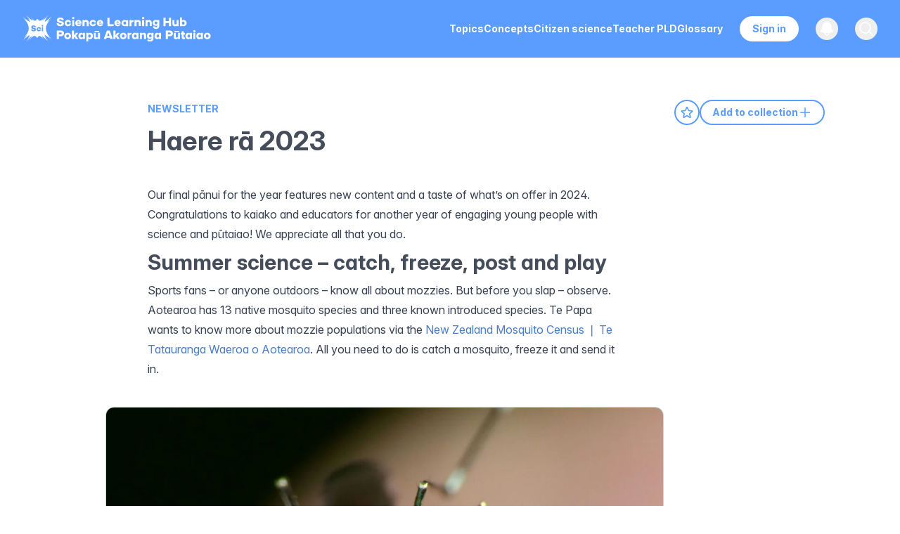

--- FILE ---
content_type: text/html; charset=utf-8
request_url: https://www.sciencelearn.org.nz/news/49-haere-ra-2023
body_size: 28913
content:
<!DOCTYPE html><html lang="en" id="html"><head><meta charSet="utf-8"/><meta name="viewport" content="width=device-width, initial-scale=1"/><link rel="preload" href="/_next/static/media/ef0ecaff9635470d-s.p.woff2" as="font" crossorigin="" type="font/woff2"/><link rel="preload" href="/_next/static/media/ff710c092db72df4-s.p.woff2" as="font" crossorigin="" type="font/woff2"/><link rel="preload" as="image" href="/images/logo.svg"/><link rel="stylesheet" href="/_next/static/css/5fa51e07d8300645.css?dpl=dpl_ADG7y8wBeoup48uwCBtmt19dGTW3" data-precedence="next"/><link rel="stylesheet" href="/_next/static/css/5c7be73a4170454d.css?dpl=dpl_ADG7y8wBeoup48uwCBtmt19dGTW3" data-precedence="next"/><link rel="preload" as="script" fetchPriority="low" href="/_next/static/chunks/webpack-4cf4d84d0aee317a.js?dpl=dpl_ADG7y8wBeoup48uwCBtmt19dGTW3"/><script src="/_next/static/chunks/4bd1b696-329e8351fd7fcff1.js?dpl=dpl_ADG7y8wBeoup48uwCBtmt19dGTW3" async=""></script><script src="/_next/static/chunks/3727-3c65763c4e227d0d.js?dpl=dpl_ADG7y8wBeoup48uwCBtmt19dGTW3" async=""></script><script src="/_next/static/chunks/main-app-84cbcf982e11c7c5.js?dpl=dpl_ADG7y8wBeoup48uwCBtmt19dGTW3" async=""></script><script src="/_next/static/chunks/2619-41e249247387ccd5.js?dpl=dpl_ADG7y8wBeoup48uwCBtmt19dGTW3" async=""></script><script src="/_next/static/chunks/app/global-error-fd945076936d59fa.js?dpl=dpl_ADG7y8wBeoup48uwCBtmt19dGTW3" async=""></script><script src="/_next/static/chunks/870fdd6f-8755c9f64ea03740.js?dpl=dpl_ADG7y8wBeoup48uwCBtmt19dGTW3" async=""></script><script src="/_next/static/chunks/69b09407-25204175d5e193af.js?dpl=dpl_ADG7y8wBeoup48uwCBtmt19dGTW3" async=""></script><script src="/_next/static/chunks/5239-a88f01b201abda5e.js?dpl=dpl_ADG7y8wBeoup48uwCBtmt19dGTW3" async=""></script><script src="/_next/static/chunks/6199-802d788fa96877fe.js?dpl=dpl_ADG7y8wBeoup48uwCBtmt19dGTW3" async=""></script><script src="/_next/static/chunks/5846-5bed1ee4ce9e868e.js?dpl=dpl_ADG7y8wBeoup48uwCBtmt19dGTW3" async=""></script><script src="/_next/static/chunks/1657-92e40ce47066cbfe.js?dpl=dpl_ADG7y8wBeoup48uwCBtmt19dGTW3" async=""></script><script src="/_next/static/chunks/8106-3595c843253732a9.js?dpl=dpl_ADG7y8wBeoup48uwCBtmt19dGTW3" async=""></script><script src="/_next/static/chunks/8141-7416ef885aa9264f.js?dpl=dpl_ADG7y8wBeoup48uwCBtmt19dGTW3" async=""></script><script src="/_next/static/chunks/6084-9359cd7580cb30ea.js?dpl=dpl_ADG7y8wBeoup48uwCBtmt19dGTW3" async=""></script><script src="/_next/static/chunks/2230-05952d78bb321446.js?dpl=dpl_ADG7y8wBeoup48uwCBtmt19dGTW3" async=""></script><script src="/_next/static/chunks/8402-bafc832d0f1e15c9.js?dpl=dpl_ADG7y8wBeoup48uwCBtmt19dGTW3" async=""></script><script src="/_next/static/chunks/7168-1af898ff5cb84ace.js?dpl=dpl_ADG7y8wBeoup48uwCBtmt19dGTW3" async=""></script><script src="/_next/static/chunks/app/layout-aa6d4d55026bd25a.js?dpl=dpl_ADG7y8wBeoup48uwCBtmt19dGTW3" async=""></script><script src="/_next/static/chunks/app/not-found-eaf6885499b68a60.js?dpl=dpl_ADG7y8wBeoup48uwCBtmt19dGTW3" async=""></script><script src="/_next/static/chunks/app/%5B...slug%5D/page-f8f6b26e8927d49b.js?dpl=dpl_ADG7y8wBeoup48uwCBtmt19dGTW3" async=""></script><link rel="preload" href="/_next/static/chunks/667-fcc04a59d5941f0e.js?dpl=dpl_ADG7y8wBeoup48uwCBtmt19dGTW3" as="script" fetchPriority="low"/><link rel="preload" href="/_next/static/chunks/7113-9b44f9f0e4fab172.js?dpl=dpl_ADG7y8wBeoup48uwCBtmt19dGTW3" as="script" fetchPriority="low"/><link rel="preload" href="/_next/static/chunks/6980-6e9f7473413ffd70.js?dpl=dpl_ADG7y8wBeoup48uwCBtmt19dGTW3" as="script" fetchPriority="low"/><link rel="preload" href="/_next/static/chunks/7754.cdb4a60286301d19.js?dpl=dpl_ADG7y8wBeoup48uwCBtmt19dGTW3" as="script" fetchPriority="low"/><link rel="preload" href="/_next/static/chunks/3107.757537241ba68b7c.js?dpl=dpl_ADG7y8wBeoup48uwCBtmt19dGTW3" as="script" fetchPriority="low"/><meta name="next-size-adjust" content=""/><link rel="apple-touch-icon" sizes="57x57" href="/images/favicon/apple-touch-icon-57x57.png"/><link rel="apple-touch-icon" sizes="60x60" href="/images/favicon/apple-touch-icon-60x60.png"/><link rel="apple-touch-icon" sizes="72x72" href="/images/favicon/apple-touch-icon-72x72.png"/><link rel="apple-touch-icon" sizes="76x76" href="/images/favicon/apple-touch-icon-76x76.png"/><link rel="apple-touch-icon" sizes="114x114" href="/images/favicon/apple-touch-icon-114x114.png"/><link rel="apple-touch-icon" sizes="120x120" href="/images/favicon/apple-touch-icon-120x120.png"/><link rel="apple-touch-icon" sizes="144x144" href="/images/favicon/apple-touch-icon-144x144.png"/><link rel="apple-touch-icon" sizes="152x152" href="/images/favicon/apple-touch-icon-152x152.png"/><link rel="apple-touch-icon" sizes="180x180" href="/images/favicon/apple-touch-icon-180x180.png"/><link rel="icon" type="image/png" href="/images/favicon/favicon-32x32.png" sizes="32x32"/><link rel="icon" type="image/png" href="/images/favicon/android-chrome-192x192.png" sizes="192x192"/><link rel="icon" type="image/png" href="/images/favicon/favicon-96x96.png" sizes="96x96"/><link rel="icon" type="image/png" href="/images/favicon/favicon-16x16.png" sizes="16x16"/><link rel="icon/ico" type="image/png" href="/images/favicon/favicon-16x16.png" sizes="16x16"/><link rel="mask-icon" href="/images/favicon/safari-pinned-tab.svg" color="#5bbad5"/><link rel="shortcut icon" href="/images/favicon/favicon.ico"/><meta name="msapplication-TileImage" content="/images/favicon/mstile-144x144.png"/><meta name="globalsign-domain-verification" content="-Q7umwx2mj164XwLa0PsoUaWe2HBhta50GjggsT98f"/><meta name="google-site-verification" content="aFiUThkRSmE3c1g-i4T5UYB7QuUdxGlA_1B22iVe20Y"/><title>Haere rā 2023  — Science Learning Hub</title><meta name="description" content="The Science Learning Hub Pokapū Akoranga Pūtaiao is a national project and is managed by the Wilf Malcolm Institute of Educational Research, Te Kura Toi Tangata, Faculty of Education, The University of Waikato Te Whare Wananga o Waikato."/><link rel="canonical" href="https://www.sciencelearn.org.nz/news/49-haere-ra-2023"/><meta property="og:title" content="Haere rā 2023 "/><meta property="og:description" content="The Science Learning Hub Pokapū Akoranga Pūtaiao is a national project and is managed by the Wilf Malcolm Institute of Educational Research, Te Kura Toi Tangata, Faculty of Education, The University of Waikato Te Whare Wananga o Waikato."/><meta property="og:site_name" content="Science Learning Hub"/><meta property="og:locale" content="en"/><meta property="og:image" content="https://www.datocms-assets.com/117510/1722395212-wh-byline_banner_no_logo.jpg?auto=format&amp;fit=max&amp;w=1200"/><meta property="og:image:width" content="1200"/><meta property="og:image:height" content="500"/><meta property="og:type" content="article"/><meta name="twitter:card" content="summary"/><meta name="twitter:site" content="@NZScienceLearn"/><meta name="twitter:title" content="Haere rā 2023 "/><meta name="twitter:description" content="The Science Learning Hub Pokapū Akoranga Pūtaiao is a national project and is managed by the Wilf Malcolm Institute of Educational Research, Te Kura Toi Tangata, Faculty of Education, The University of Waikato Te Whare Wananga o Waikato."/><meta name="twitter:image" content="https://www.datocms-assets.com/117510/1722395212-wh-byline_banner_no_logo.jpg?auto=format&amp;fit=max&amp;w=1200"/><meta name="twitter:image:width" content="1200"/><meta name="twitter:image:height" content="500"/><script src="/_next/static/chunks/polyfills-42372ed130431b0a.js?dpl=dpl_ADG7y8wBeoup48uwCBtmt19dGTW3" noModule=""></script></head><body class="__className_8dc3f9 __variable_8dc3f9" id="body"><div hidden=""><!--$--><!--/$--></div><noscript><iframe src="https://www.googletagmanager.com/ns.html?id=GTM-W6H4X9J" height="0" width="0" style="display:none;visibility:hidden" title="Google Tag Manager (noscript)"></iframe></noscript><!--$?--><template id="B:0"></template><!--/$--><script>requestAnimationFrame(function(){$RT=performance.now()});</script><script src="/_next/static/chunks/webpack-4cf4d84d0aee317a.js?dpl=dpl_ADG7y8wBeoup48uwCBtmt19dGTW3" id="_R_" async=""></script><div hidden id="S:0"><nav class="Header bg-blue text-white fixed w-full z-40 transition-all duration-300 ease-in-out print:hidden" data-headlessui-state=""><div class="mx-auto max-w-7xl px-2 lg:px-6 xl:px-8"><div class="relative flex h-16 md:h-[82px] items-center justify-center lg:justify-between"><div class="absolute inset-y-0 left-0 flex items-center lg:hidden"><button class="transition relative inline-flex items-center justify-center rounded-md p-2 hover:bg-gray-700"><span class="absolute -inset-0.5"></span><span class="sr-only">Open main menu</span><svg xmlns="http://www.w3.org/2000/svg" fill="none" viewBox="0 0 24 24" stroke-width="1.5" stroke="white" aria-hidden="true" data-slot="icon" class="block h-10 w-10"><path stroke-linecap="round" stroke-linejoin="round" d="M3.75 6.75h16.5M3.75 12h16.5m-16.5 5.25h16.5"></path></svg></button></div><a class="flex flex-shrink-0 items-center w-12 h-10 xs:w-auto overflow-hidden" href="/"><img alt="Science Learning Hub logo" width="285" height="41" decoding="async" data-nimg="1" class="h-full w-auto max-w-max cursor-pointer" style="color:transparent" src="/images/logo.svg"/></a><div class="absolute inset-y-0 right-0 flex items-center pr-2 lg:static lg:inset-auto lg:ml-6 lg:pr-0"><div class="hidden lg:ml-6 lg:mr-6 lg:block"><div class="flex gap-4 xl:gap-9"><a class="transition rounded-md py-2 text-sm font-bold a-reset text-white hover:text-header-grey focus:text-header-grey" target="" rel="noopener noreferrer" href="/topics"><span>Topics</span></a><a class="transition rounded-md py-2 text-sm font-bold a-reset text-white hover:text-header-grey focus:text-header-grey" target="" rel="noopener noreferrer" href="/concepts"><span>Concepts</span></a><a class="transition rounded-md py-2 text-sm font-bold a-reset text-white hover:text-header-grey focus:text-header-grey" target="" rel="noopener noreferrer" href="/citizen-science"><span>Citizen science</span></a><a class="transition rounded-md py-2 text-sm font-bold a-reset text-white hover:text-header-grey focus:text-header-grey" target="" rel="noopener noreferrer" href="/teacher-pld"><span>Teacher PLD</span></a><a class="transition rounded-md py-2 text-sm font-bold a-reset text-white hover:text-header-grey focus:text-header-grey" target="" rel="noopener noreferrer" href="/glossary"><span>Glossary</span></a></div></div><div class="hidden lg:block"><a type="button" title="Register, sign in, and manage your favourites and collections" class="transition relative flex justify-center text-sm font-bold border-white border-2 rounded-[20px] text-blue bg-white hover:bg-transparent text-bold px-4 py-1.5 hover:text-white focus:bg-white focus:text-blue mr-6" href="/sign_in">Sign in</a></div><button type="button" class="relative rounded-full p-1 group" aria-label="Open notifications" title="View notifications and updates about the Science Learning Hub"><span class="absolute -inset-1.5"></span><span class="sr-only">View notifications</span><svg xmlns="http://www.w3.org/2000/svg" viewBox="0 0 24 24" fill="currentColor" aria-hidden="true" data-slot="icon" class="transition h-6 w-6 group-hover:fill-header-grey fill-white"><path fill-rule="evenodd" d="M5.25 9a6.75 6.75 0 0 1 13.5 0v.75c0 2.123.8 4.057 2.118 5.52a.75.75 0 0 1-.297 1.206c-1.544.57-3.16.99-4.831 1.243a3.75 3.75 0 1 1-7.48 0 24.585 24.585 0 0 1-4.831-1.244.75.75 0 0 1-.298-1.205A8.217 8.217 0 0 0 5.25 9.75V9Zm4.502 8.9a2.25 2.25 0 1 0 4.496 0 25.057 25.057 0 0 1-4.496 0Z" clip-rule="evenodd"></path></svg></button><button class="relative ml-2.5 lg:ml-6 rounded-full p-1 group text-gray-400" title="Search our resources"><span class="absolute -inset-1.5"></span><span class="sr-only">Open search</span><svg xmlns="http://www.w3.org/2000/svg" fill="none" viewBox="0 0 24 24" stroke-width="1.5" stroke="currentColor" aria-hidden="true" data-slot="icon" class="transition h-6 w-6 transition group-hover:stroke-header-grey stroke-white group-focus:stroke-header-grey"><path stroke-linecap="round" stroke-linejoin="round" d="m21 21-5.197-5.197m0 0A7.5 7.5 0 1 0 5.196 5.196a7.5 7.5 0 0 0 10.607 10.607Z"></path></svg></button></div></div></div></nav><main class="w-full pt-14 md:pt-[82px]"><div><div class="ArticleLayout max-w-[1800px] m-auto px-5 lg:pr-0 lg:pl-[100px] xl:pl-[210px] 2xl:pl-[300px] flex justify-between items-start flex-col xl:flex-row gap-10 lg:gap-20"><div class="w-full xl:w-[63%] mt-[60px] mb-8 md:mb-[60px]"><div class="max-w-[800px] w-full"><a class="inline-block font-bold text-sm pb-3 text-blue uppercase js-gtm-content-type" href="/news?dFR%5Btype%5D%5B0%5D=newsletter">newsletter</a><h1 class="relative w-fit text-text-grey mb-6 lg:mb-10">Haere rā 2023 </h1><div class="print:hidden flex flex-row gap-3 items-center mb-5 lg:hidden"><button title="Add to favourites" aria-label="Add to favourites" class="bg-white block rounded-full h-9 w-9 flex justify-center items-center group border-2 border-blue hover:bg-blue"><svg xmlns="http://www.w3.org/2000/svg" fill="none" viewBox="0 0 24 24" stroke-width="1.5" stroke="currentColor" aria-hidden="true" data-slot="icon" class="h-5 w-5 stroke-blue group-hover:stroke-white stroke-2 group-hover:bg-blue"><path stroke-linecap="round" stroke-linejoin="round" d="M11.48 3.499a.562.562 0 0 1 1.04 0l2.125 5.111a.563.563 0 0 0 .475.345l5.518.442c.499.04.701.663.321.988l-4.204 3.602a.563.563 0 0 0-.182.557l1.285 5.385a.562.562 0 0 1-.84.61l-4.725-2.885a.562.562 0 0 0-.586 0L6.982 20.54a.562.562 0 0 1-.84-.61l1.285-5.386a.562.562 0 0 0-.182-.557l-4.204-3.602a.562.562 0 0 1 .321-.988l5.518-.442a.563.563 0 0 0 .475-.345L11.48 3.5Z"></path></svg></button><button title="Add to collection" aria-label="Add to collection" class="bg-white block rounded-full h-9 w-9 flex justify-center items-center group border-2 border-blue hover:bg-blue"><svg xmlns="http://www.w3.org/2000/svg" fill="none" viewBox="0 0 24 24" stroke-width="1.5" stroke="currentColor" aria-hidden="true" data-slot="icon" class="h-5 w-5 stroke-blue group-hover:stroke-white stroke-2 group-hover:bg-blue"><path stroke-linecap="round" stroke-linejoin="round" d="M17.593 3.322c1.1.128 1.907 1.077 1.907 2.185V21L12 17.25 4.5 21V5.507c0-1.108.806-2.057 1.907-2.185a48.507 48.507 0 0 1 11.186 0Z"></path></svg></button></div></div><div class="prose max-w-[800px] w-full prose-headings:text-[#3b434f]"><p><span><span>Our final pānui for the year features new content and a taste of what’s on offer in 2024.</span></span></p><p><span><span>Congratulations to kaiako and educators for another year of engaging young people with science and pūtaiao! We appreciate all that you do. </span></span></p><h2><span><span>Summer science – catch, freeze, post and play </span></span></h2><p><span><span>Sports fans – or anyone outdoors – know all about mozzies. But before you slap – observe. Aotearoa has 13 native mosquito species and three known introduced species. Te Papa wants to know more about mozzie populations via the </span></span><a href="../../resources/3286-new-zealand-mosquito-census-te-tatauranga-waeroa-o-aotearoa"><span><span>New Zealand Mosquito Census ❘ Te Tatauranga Waeroa o Aotearoa</span></span></a><span><span>. All you need to do is catch a mosquito, freeze it and send it in. </span></span></p><div class="ImagePageBlock mb-8 mt-10 print:w-1/2 first:!mt-0 rounded-t-2xl sm:min-w-[400px] max-w-[920px]" style="max-width:auto"><a aria-label="View Striped mosquito &lt;i&gt;Aedes notoscriptus&lt;/i&gt;" href="/images/5311-striped-mosquito-aedes-notoscriptus"><img alt="Striped mosquito Aedes notoscriptus sucking blood" loading="lazy" width="920" height="813.984375" decoding="async" data-nimg="1" class="border border-slate-300 rounded-t-xl not-prose sm:min-w-[400px]" style="color:transparent;background-size:cover;background-position:50% 50%;background-repeat:no-repeat;background-image:url(&quot;data:image/svg+xml;charset=utf-8,%3Csvg xmlns=&#x27;http://www.w3.org/2000/svg&#x27; viewBox=&#x27;0 0 920 813.984375&#x27;%3E%3Cfilter id=&#x27;b&#x27; color-interpolation-filters=&#x27;sRGB&#x27;%3E%3CfeGaussianBlur stdDeviation=&#x27;20&#x27;/%3E%3CfeColorMatrix values=&#x27;1 0 0 0 0 0 1 0 0 0 0 0 1 0 0 0 0 0 100 -1&#x27; result=&#x27;s&#x27;/%3E%3CfeFlood x=&#x27;0&#x27; y=&#x27;0&#x27; width=&#x27;100%25&#x27; height=&#x27;100%25&#x27;/%3E%3CfeComposite operator=&#x27;out&#x27; in=&#x27;s&#x27;/%3E%3CfeComposite in2=&#x27;SourceGraphic&#x27;/%3E%3CfeGaussianBlur stdDeviation=&#x27;20&#x27;/%3E%3C/filter%3E%3Cimage width=&#x27;100%25&#x27; height=&#x27;100%25&#x27; x=&#x27;0&#x27; y=&#x27;0&#x27; preserveAspectRatio=&#x27;none&#x27; style=&#x27;filter: url(%23b);&#x27; href=&#x27;[data-uri]&#x27;/%3E%3C/svg%3E&quot;)" sizes="" srcSet="/_next/image?url=https%3A%2F%2Fwww.datocms-assets.com%2F117510%2F1722404062-citsci_art_nz_mosquito_census-striped_mosquito.jpg%3Fw%3D1840%26h%3D1627.96875&amp;w=1080&amp;q=85 1x, /_next/image?url=https%3A%2F%2Fwww.datocms-assets.com%2F117510%2F1722404062-citsci_art_nz_mosquito_census-striped_mosquito.jpg%3Fw%3D1840%26h%3D1627.96875&amp;w=1920&amp;q=85 2x" src="/_next/image?url=https%3A%2F%2Fwww.datocms-assets.com%2F117510%2F1722404062-citsci_art_nz_mosquito_census-striped_mosquito.jpg%3Fw%3D1840%26h%3D1627.96875&amp;w=1920&amp;q=85"/></a><div class="border-b-[3px] border-blue p-5 bg-off-white prose-sm"><div class="flex flex-col md:flex-row md:items-center justify-between gap-7 mb-2"><h3 class="text-blue mt-0 mb-0 md:w-[calc(100%_-_90px)]">Striped mosquito <i>Aedes notoscriptus</i></h3><div class="flex flex-row items-center justify-between shrink-0"><a title="Select for more details on on this image and copyright information." aria-label="View Striped mosquito &lt;i&gt;Aedes notoscriptus&lt;/i&gt;" class="print:hidden text-blue group not-prose !text-sm font-bold flex flex-row items-center" href="/images/5311-striped-mosquito-aedes-notoscriptus">See more<svg xmlns="http://www.w3.org/2000/svg" fill="none" viewBox="0 0 24 24" stroke-width="1.5" stroke="currentColor" aria-hidden="true" data-slot="icon" class="h-4 w-4 stroke-blue group-hover:translate-x-1 transition-all stroke-[3px] ml-0.5"><path stroke-linecap="round" stroke-linejoin="round" d="m8.25 4.5 7.5 7.5-7.5 7.5"></path></svg></a></div></div><p><span><span>This mosquito was introduced to Aotearoa in 1920s and is currently widespread in the North Island and down to Lyttleton in the South Island. The females like to feed via biting of both humans and animals, with their preferred feeding times evening and early morning. </span></span></p><div class="flex flex-row items-center gap-2.5 flex-wrap text-xs mt-4"><div><strong>Rights:</strong> <span>Steve Kerr, <a href="https://creativecommons.org/licenses/by/4.0/">CC BY 4.0</a>. Image sourced from <a href="https://inaturalist.nz/observations/5015663">iNaturalistNZ</a>.</span></div><div><a class="text-blue py-1.5 font-bold cursor-pointer mt-4" href="/copyright">Referencing Hub media</a>  </div></div></div></div><p><span><span>Alternatively, escape the Sun and head indoors to help with </span></span><a href="../../resources/3283-elephant-id"><span><span>Elephant ID</span></span></a><span><span>. It’s a purposeful way to enjoy some screen time. There are lots of </span></span><a href="../../citizen_science"><span><span>citizen science projects</span></span></a><span><span> on the Hub. Our new </span></span><a href="../../resources/3284-using-online-citizen-science-projects"><span><span>intro article</span></span></a><span><span> will help you make the most of them. </span></span></p><p><span><span>Visit our </span></span><a href="../../events/2644-2023-2024-summer-holidays"><span><span>Summer school holidays</span></span></a><span><span> event – it is full of ideas to keep the young ones active.  If you have an event you&#x27;d like us to feature, please </span></span><a href="mailto:enquiries@sciencelearn.org.nz?subject=2023/24%20Summer%20school%20holiday%20event"><span><span>email us</span></span></a><span><span>. </span></span></p><p><span><span>Remember our </span></span><a href="../../collections/shared/5c3131e5b8f7d58dbcf61a51281581d9"><span><span>Summer science collection</span></span></a><span><span> is full of ideas for taking advantage of warmer weather and outdoor learning. </span></span></p><h2><span><span>Professional learning development </span></span></h2><p><span><span>We have two new recorded webinars with a </span></span><span><span>focu</span></span><span><span>s on </span></span><a href="../../../resources/3235-antimicrobial-resistance-a-context-for-learning"><span><span>antimicrobial resistance</span></span></a><span><span>. They are excellent for those with an interest in health, data, microorganisms and career pathways in science: </span></span></p><ul><li><p><a href="../../resources/3280-the-science-of-superbugs-teaching-antimicrobial-resistance-awareness-in-aotearoa"><span><span>The science of superbugs – teaching antimicrobial resistance awareness in Aotearoa</span></span></a><span><span> with Dr Siouxsie Wiles </span></span></p></li><li><p><a href="../../resources/3285-science-for-communities-with-esr"><span><span>Science for communities with ESR</span></span></a><span><span> with Dr Kristin Dyet</span></span></p></li></ul><p><span><span>Here’s a taste of what we have on offer in 2024: </span></span></p><ul><li><p><span><span>On 15 February we will continue the conversation with Rose Hipkins and Pauline Waiti about what </span></span><a href="../../resources/3272-what-is-a-knowledge-system"><span><span>knowledge systems</span></span></a><span><span> could look like in the classroom.  </span></span></p></li><li><p><span><span>Later in term 1 we’ll join the New Zealand Association for Primary Science Educators to prepare for Primary Science Week. The theme is ‘Fun and safety with science’ and it runs in week 3 of term 2.  </span></span></p></li><li><p><span><span>In term 3 we will share some interesting insights into animal ethics, Māori concepts and animals of Aotearoa. We will be releasing new resources early in 2024 to support this!</span></span></p></li></ul><div class="ImagePageBlock mb-8 mt-10 print:w-1/2 first:!mt-0 rounded-t-2xl sm:min-w-[400px] max-w-[920px]" style="max-width:auto"><a aria-label="View Knowledge systems" href="/images/5232-knowledge-systems"><img alt="Abstract painting with sky, earth and DNA" loading="lazy" width="920" height="690" decoding="async" data-nimg="1" class="border border-slate-300 rounded-t-xl not-prose sm:min-w-[400px]" style="color:transparent;background-size:cover;background-position:50% 50%;background-repeat:no-repeat;background-image:url(&quot;data:image/svg+xml;charset=utf-8,%3Csvg xmlns=&#x27;http://www.w3.org/2000/svg&#x27; viewBox=&#x27;0 0 920 690&#x27;%3E%3Cfilter id=&#x27;b&#x27; color-interpolation-filters=&#x27;sRGB&#x27;%3E%3CfeGaussianBlur stdDeviation=&#x27;20&#x27;/%3E%3CfeColorMatrix values=&#x27;1 0 0 0 0 0 1 0 0 0 0 0 1 0 0 0 0 0 100 -1&#x27; result=&#x27;s&#x27;/%3E%3CfeFlood x=&#x27;0&#x27; y=&#x27;0&#x27; width=&#x27;100%25&#x27; height=&#x27;100%25&#x27;/%3E%3CfeComposite operator=&#x27;out&#x27; in=&#x27;s&#x27;/%3E%3CfeComposite in2=&#x27;SourceGraphic&#x27;/%3E%3CfeGaussianBlur stdDeviation=&#x27;20&#x27;/%3E%3C/filter%3E%3Cimage width=&#x27;100%25&#x27; height=&#x27;100%25&#x27; x=&#x27;0&#x27; y=&#x27;0&#x27; preserveAspectRatio=&#x27;none&#x27; style=&#x27;filter: url(%23b);&#x27; href=&#x27;[data-uri]&#x27;/%3E%3C/svg%3E&quot;)" sizes="" srcSet="/_next/image?url=https%3A%2F%2Fwww.datocms-assets.com%2F117510%2F1722402997-knowledgesystems_brooklyn_kahuroa_annotated.png%3Fw%3D1840%26h%3D1380&amp;w=1080&amp;q=85 1x, /_next/image?url=https%3A%2F%2Fwww.datocms-assets.com%2F117510%2F1722402997-knowledgesystems_brooklyn_kahuroa_annotated.png%3Fw%3D1840%26h%3D1380&amp;w=1920&amp;q=85 2x" src="/_next/image?url=https%3A%2F%2Fwww.datocms-assets.com%2F117510%2F1722402997-knowledgesystems_brooklyn_kahuroa_annotated.png%3Fw%3D1840%26h%3D1380&amp;w=1920&amp;q=85"/></a><div class="border-b-[3px] border-blue p-5 bg-off-white prose-sm"><div class="flex flex-col md:flex-row md:items-center justify-between gap-7 mb-2"><h3 class="text-blue mt-0 mb-0 md:w-[calc(100%_-_90px)]">Knowledge systems</h3><div class="flex flex-row items-center justify-between shrink-0"><a title="Select for more details on on this image and copyright information." aria-label="View Knowledge systems" class="print:hidden text-blue group not-prose !text-sm font-bold flex flex-row items-center" href="/images/5232-knowledge-systems">See more<svg xmlns="http://www.w3.org/2000/svg" fill="none" viewBox="0 0 24 24" stroke-width="1.5" stroke="currentColor" aria-hidden="true" data-slot="icon" class="h-4 w-4 stroke-blue group-hover:translate-x-1 transition-all stroke-[3px] ml-0.5"><path stroke-linecap="round" stroke-linejoin="round" d="m8.25 4.5 7.5 7.5-7.5 7.5"></path></svg></a></div></div><p><span><span>The artwork </span></span><span><em>Strands Intertwined</em></span><span><span> contains a DNA strand worked into the landscape, with earth on one side and a sky full of stars on the other. The artist&#x27;s concept was that science could bring the land and the whānau together.</span></span></p><div class="flex flex-row items-center gap-2.5 flex-wrap text-xs mt-4"><div><strong>Rights:</strong> <span>Brooklyn Kahuroa</span></div><div><a class="text-blue py-1.5 font-bold cursor-pointer mt-4" href="/copyright">Referencing Hub media</a>  </div></div></div></div><h2><span><span>Artificial intelligence </span></span></h2><p><a href="../../resources/3224-artificial-intelligence"><span><span>Artificial intelligence</span></span></a><span><span> continues to create headlines. We had the pleasure of attending the panel discussion </span></span><a href="../../resources/3282-bots-vs-beings-the-impacts-of-ai-on-life-and-work"><span><span>Bots vs Beings – the impacts of AI on life and work</span></span></a><span><span>. Check out the 5 short videos – they provide excellent food for thought about ethics, science and society. </span></span></p><h2><span><span>Haere rā 2023</span></span></h2><p><span><span>We hope you have a restful summer break. When you are ready to think about 2024, check out our </span></span><a href="../../resources/2762-creating-collections#public"><span><span>collections</span></span></a><span><span> for planning ideas. If we can help in any way, </span></span><a href="mailto:enquiries@sciencelearn.org.nz?subject=Collections"><span><span>email us</span></span></a><span><span> – we love to help! </span></span></p><p><span><span>And, if you are working at a different school in 2024, remember to update your details on your </span></span><a href="../../users/profile"><span><span>Hub profile</span></span></a><span><span>, re-subscribe to our monthly newsletters in the website footer or </span></span><a title="Change my details" href="mailto:enquiries@sciencelearn.org.nz?subject=Collections"><span><span>email us</span></span></a><span><span> and we can update it for you so you keep receiving our regular newsletters. Thanks!</span></span></p><div class="ImagePageBlock mb-8 mt-10 print:w-1/2 first:!mt-0 rounded-t-2xl sm:min-w-[400px] max-w-[920px]" style="max-width:auto"><a aria-label="View Meri Kirihimete" href="/images/4669-meri-kirihimete"><img alt="Meri Kirihimete pōhutukawa tree, boat by lake at summer" loading="lazy" width="920" height="508.1623931623932" decoding="async" data-nimg="1" class="border border-slate-300 rounded-t-xl not-prose sm:min-w-[400px]" style="color:transparent;background-size:cover;background-position:50% 50%;background-repeat:no-repeat;background-image:url(&quot;data:image/svg+xml;charset=utf-8,%3Csvg xmlns=&#x27;http://www.w3.org/2000/svg&#x27; viewBox=&#x27;0 0 920 508.1623931623932&#x27;%3E%3Cfilter id=&#x27;b&#x27; color-interpolation-filters=&#x27;sRGB&#x27;%3E%3CfeGaussianBlur stdDeviation=&#x27;20&#x27;/%3E%3CfeColorMatrix values=&#x27;1 0 0 0 0 0 1 0 0 0 0 0 1 0 0 0 0 0 100 -1&#x27; result=&#x27;s&#x27;/%3E%3CfeFlood x=&#x27;0&#x27; y=&#x27;0&#x27; width=&#x27;100%25&#x27; height=&#x27;100%25&#x27;/%3E%3CfeComposite operator=&#x27;out&#x27; in=&#x27;s&#x27;/%3E%3CfeComposite in2=&#x27;SourceGraphic&#x27;/%3E%3CfeGaussianBlur stdDeviation=&#x27;20&#x27;/%3E%3C/filter%3E%3Cimage width=&#x27;100%25&#x27; height=&#x27;100%25&#x27; x=&#x27;0&#x27; y=&#x27;0&#x27; preserveAspectRatio=&#x27;none&#x27; style=&#x27;filter: url(%23b);&#x27; href=&#x27;[data-uri]&#x27;/%3E%3C/svg%3E&quot;)" sizes="" srcSet="/_next/image?url=https%3A%2F%2Fwww.datocms-assets.com%2F117510%2F1722395235-newsletter_dec_2020_merekirihimete.jpg%3Fw%3D1840%26h%3D1016.3247863247864&amp;w=1080&amp;q=85 1x, /_next/image?url=https%3A%2F%2Fwww.datocms-assets.com%2F117510%2F1722395235-newsletter_dec_2020_merekirihimete.jpg%3Fw%3D1840%26h%3D1016.3247863247864&amp;w=1920&amp;q=85 2x" src="/_next/image?url=https%3A%2F%2Fwww.datocms-assets.com%2F117510%2F1722395235-newsletter_dec_2020_merekirihimete.jpg%3Fw%3D1840%26h%3D1016.3247863247864&amp;w=1920&amp;q=85"/></a><div class="border-b-[3px] border-blue p-5 bg-off-white prose-sm"><div class="flex flex-col md:flex-row md:items-center justify-between gap-7 mb-2"><h3 class="text-blue mt-0 mb-0 md:w-[calc(100%_-_90px)]">Meri Kirihimete</h3><div class="flex flex-row items-center justify-between shrink-0"><a title="Select for more details on on this image and copyright information." aria-label="View Meri Kirihimete" class="print:hidden text-blue group not-prose !text-sm font-bold flex flex-row items-center" href="/images/4669-meri-kirihimete">See more<svg xmlns="http://www.w3.org/2000/svg" fill="none" viewBox="0 0 24 24" stroke-width="1.5" stroke="currentColor" aria-hidden="true" data-slot="icon" class="h-4 w-4 stroke-blue group-hover:translate-x-1 transition-all stroke-[3px] ml-0.5"><path stroke-linecap="round" stroke-linejoin="round" d="m8.25 4.5 7.5 7.5-7.5 7.5"></path></svg></a></div></div><p><span><span>The Science Learning Hub team wish you all a very safe and happy festive season.</span></span></p><div class="flex flex-row items-center gap-2.5 flex-wrap text-xs mt-4"><div><strong>Rights:</strong> <span>Zvonko Djuric, 123RF Ltd</span></div><div><a class="text-blue py-1.5 font-bold cursor-pointer mt-4" href="/copyright">Referencing Hub media</a>  </div></div></div></div><h2><span><span>Follow us</span></span></h2><p><span><span>We would love to connect with you through our </span></span><a href="../../resources/2560-the-hub-and-social-media-how-can-we-help"><span><span>social media</span></span></a><span><span>. Contact us about </span></span><a href="../../resources/2762-creating-collections"><span><span>creating collections</span></span></a><span><span> or boards tailored to your needs. We can help foster connections between the education and science communities.</span></span></p><ul><li><p><span><strong>Facebook</strong></span><span><span>: </span></span><a href="http://www.facebook.com/nzsciencelearn"><span><span>www.facebook.com/nzsciencelearn</span></span></a></p></li><li><p><span><strong>X (Previously Twitter)</strong></span><span><span>: </span></span><a href="http://www.twitter.com/NZScienceLearn"><span><span>www.twitter.com/NZScienceLearn</span></span></a></p></li><li><p><span><strong>Pinterest</strong></span><span><span>: </span></span><a href="https://nz.pinterest.com/nzsciencelearn"><span><span>nz.pinterest.com/nzsciencelearn</span></span></a></p></li><li><p><span><strong>Instagram</strong></span><span><span>: </span></span><a href="https://www.instagram.com/sciencelearninghubnz/"><span><span>www.instagram.com/sciencelearninghubnz</span></span></a></p></li></ul><h2><span><span>Your feedback</span></span></h2><p><span><span>We hope you enjoy using the Science Learning Hub – Pokapū Akoranga Pūtaiao in your teaching and would love to hear from you. Your comments, ideas and feedback can be emailed to </span></span><a href="mailto:enquiries@sciencelearn.org.nz"><span><span>enquiries@sciencelearn.org.nz</span></span></a><span><span>. </span></span></p><p><span><span>The SLH team wish you a safe summer break and festive season!</span></span></p><p><span><span>Noho ora mai</span><br/><span>Science Learning Hub – Pokapū Akoranga Pūtaiao</span></span></p><a class="Button not-prose" href="/news">See all news</a><div class="print:block hidden mt-10 mb-20"><h2 class="mb-[30px]">Glossary</h2></div><div class="print:hidden mt-8"><div class="print:hidden flex flex-row items-center gap-3 mb-3"><div class="g-sharetoclassroom" data-size="32" data-url="news/49-haere-ra-2023"></div><button aria-label="Share on Pinterest" class="react-share__ShareButton" style="background-color:transparent;border:none;padding:0;font:inherit;color:inherit;cursor:pointer"><svg viewBox="0 0 64 64" width="28" height="28"><circle cx="32" cy="32" r="32" fill="#E60023"></circle><path d="M32,16c-8.8,0-16,7.2-16,16c0,6.6,3.9,12.2,9.6,14.7c0-1.1,0-2.5,0.3-3.7 c0.3-1.3,2.1-8.7,2.1-8.7s-0.5-1-0.5-2.5c0-2.4,1.4-4.1,3.1-4.1c1.5,0,2.2,1.1,2.2,2.4c0,1.5-0.9,3.7-1.4,5.7 c-0.4,1.7,0.9,3.1,2.5,3.1c3,0,5.1-3.9,5.1-8.5c0-3.5-2.4-6.1-6.7-6.1c-4.9,0-7.9,3.6-7.9,7.7c0,1.4,0.4,2.4,1.1,3.1 c0.3,0.3,0.3,0.5,0.2,0.9c-0.1,0.3-0.3,1-0.3,1.3c-0.1,0.4-0.4,0.6-0.8,0.4c-2.2-0.9-3.3-3.4-3.3-6.1c0-4.5,3.8-10,11.4-10 c6.1,0,10.1,4.4,10.1,9.2c0,6.3-3.5,11-8.6,11c-1.7,0-3.4-0.9-3.9-2c0,0-0.9,3.7-1.1,4.4c-0.3,1.2-1,2.5-1.6,3.4 c1.4,0.4,3,0.7,4.5,0.7c8.8,0,16-7.2,16-16C48,23.2,40.8,16,32,16z" fill="white"></path></svg></button></div><div class="flex flex-row items-center gap-2.5 flex-wrap text-xs mt-4"><span><strong>Published:</strong> <!-- -->6 December 2023</span><div><a class="text-blue py-1.5 font-bold cursor-pointer mt-4" href="/copyright">Referencing Hub media</a>  </div></div></div></div></div><div class="hidden lg:block xl:w-[30%] flex-shrink-0 pb-[60px] xl:pt-[60px] lx:px-10 sticky top-[60px] xl:pr-6"><div class="flex flex-row gap-4 items-center mb-5"><button title="Add to favourites" aria-label="Add to favourites" class="bg-white block rounded-full h-9 w-9 flex justify-center items-center group border-2 border-blue hover:bg-blue"><svg xmlns="http://www.w3.org/2000/svg" fill="none" viewBox="0 0 24 24" stroke-width="1.5" stroke="currentColor" aria-hidden="true" data-slot="icon" class="h-5 w-5 stroke-blue group-hover:stroke-white stroke-2 group-hover:bg-blue"><path stroke-linecap="round" stroke-linejoin="round" d="M11.48 3.499a.562.562 0 0 1 1.04 0l2.125 5.111a.563.563 0 0 0 .475.345l5.518.442c.499.04.701.663.321.988l-4.204 3.602a.563.563 0 0 0-.182.557l1.285 5.385a.562.562 0 0 1-.84.61l-4.725-2.885a.562.562 0 0 0-.586 0L6.982 20.54a.562.562 0 0 1-.84-.61l1.285-5.386a.562.562 0 0 0-.182-.557l-4.204-3.602a.562.562 0 0 1 .321-.988l5.518-.442a.563.563 0 0 0 .475-.345L11.48 3.5Z"></path></svg></button><button class="Button flex flex-row gap-2 cursor-pointer">Add to collection<svg xmlns="http://www.w3.org/2000/svg" fill="none" viewBox="0 0 24 24" stroke-width="1.5" stroke="currentColor" aria-hidden="true" data-slot="icon" class="h-5 w-5 stroke-2"><path stroke-linecap="round" stroke-linejoin="round" d="M12 4.5v15m7.5-7.5h-15"></path></svg></button></div><div class="flex flex-row flex-wrap gap-2.5 items-start"><span class="flex flex-row flex-wrap gap-2.5 items-start"></span><div class="mt-4"></div></div></div></div></div><!--$--><!--/$--></main><button type="button" class="ScrollTop flex-row hidden items-center font-bold bg-light-blue/90 hover:bg-blue text-sm text-white border-2 border-blue fixed bottom-24 right-9 z-50 rounded-full pl-3 pr-4 py-2 shadow-md transition-all duration-200 ease-in-out"><svg xmlns="http://www.w3.org/2000/svg" viewBox="0 0 20 20" fill="currentColor" aria-hidden="true" data-slot="icon" class="fill-white stroke-white w-5 h-5 mr-1"><path fill-rule="evenodd" d="M10 17a.75.75 0 0 1-.75-.75V5.612L5.29 9.77a.75.75 0 0 1-1.08-1.04l5.25-5.5a.75.75 0 0 1 1.08 0l5.25 5.5a.75.75 0 1 1-1.08 1.04l-3.96-4.158V16.25A.75.75 0 0 1 10 17Z" clip-rule="evenodd"></path></svg><span>Back to top</span></button><!--$--><div></div><!--/$--><!--$--><div class="absolute z-50"></div><!--/$--><div class="Footer print:hidden"><div class="bg-blue py-10 md:py-16 lg:pb-12"><div class="mx-auto max-w-7xl px-6 flex justify-between flex-col lg:flex-row items-start"><div class="flex flex-wrap justify-center lg:justify-start gap-3 mx-auto lg:mx-0 w-full lg:w-[50%] md:px-6 border-b border-white/30 lg:border-transparent mb-5 lg:mb-0 pb-5 lg:pb-0"><a href="https://www.facebook.com/nzsciencelearn" aria-label="Facebook" class="rounded-full bg-white h-11 md:h-[50px] w-11 md:w-[50px] flex justify-center items-center hover:opacity-60"><svg aria-hidden="true" focusable="false" data-prefix="fab" data-icon="facebook-f" class="svg-inline--fa fa-facebook-f text-blue w-7 md:w-8 h-7 md:h-8" role="img" xmlns="http://www.w3.org/2000/svg" viewBox="0 0 320 512"><path fill="currentColor" d="M80 299.3V512H196V299.3h86.5l18-97.8H196V166.9c0-51.7 20.3-71.5 72.7-71.5c16.3 0 29.4 .4 37 1.2V7.9C291.4 4 256.4 0 236.2 0C129.3 0 80 50.5 80 159.4v42.1H14v97.8H80z"></path></svg></a><a href="https://www.instagram.com/sciencelearninghubnz/" aria-label="Instagram" class="rounded-full bg-white h-11 md:h-[50px] w-11 md:w-[50px] flex justify-center items-center hover:opacity-60"><svg aria-hidden="true" focusable="false" data-prefix="fab" data-icon="instagram" class="svg-inline--fa fa-instagram text-blue w-7 md:w-8 h-7 md:h-8" role="img" xmlns="http://www.w3.org/2000/svg" viewBox="0 0 448 512"><path fill="currentColor" d="M224.1 141c-63.6 0-114.9 51.3-114.9 114.9s51.3 114.9 114.9 114.9S339 319.5 339 255.9 287.7 141 224.1 141zm0 189.6c-41.1 0-74.7-33.5-74.7-74.7s33.5-74.7 74.7-74.7 74.7 33.5 74.7 74.7-33.6 74.7-74.7 74.7zm146.4-194.3c0 14.9-12 26.8-26.8 26.8-14.9 0-26.8-12-26.8-26.8s12-26.8 26.8-26.8 26.8 12 26.8 26.8zm76.1 27.2c-1.7-35.9-9.9-67.7-36.2-93.9-26.2-26.2-58-34.4-93.9-36.2-37-2.1-147.9-2.1-184.9 0-35.8 1.7-67.6 9.9-93.9 36.1s-34.4 58-36.2 93.9c-2.1 37-2.1 147.9 0 184.9 1.7 35.9 9.9 67.7 36.2 93.9s58 34.4 93.9 36.2c37 2.1 147.9 2.1 184.9 0 35.9-1.7 67.7-9.9 93.9-36.2 26.2-26.2 34.4-58 36.2-93.9 2.1-37 2.1-147.8 0-184.8zM398.8 388c-7.8 19.6-22.9 34.7-42.6 42.6-29.5 11.7-99.5 9-132.1 9s-102.7 2.6-132.1-9c-19.6-7.8-34.7-22.9-42.6-42.6-11.7-29.5-9-99.5-9-132.1s-2.6-102.7 9-132.1c7.8-19.6 22.9-34.7 42.6-42.6 29.5-11.7 99.5-9 132.1-9s102.7-2.6 132.1 9c19.6 7.8 34.7 22.9 42.6 42.6 11.7 29.5 9 99.5 9 132.1s2.7 102.7-9 132.1z"></path></svg></a><a href="https://www.linkedin.com/company/science-learning-hub-%E2%80%93-Pokap%C5%AB-Akoranga-P%C5%ABtaiao/about" aria-label="LinkedIn" class="rounded-full bg-white h-11 md:h-[50px] w-11 md:w-[50px] flex justify-center items-center hover:opacity-60"><svg aria-hidden="true" focusable="false" data-prefix="fab" data-icon="linkedin" class="svg-inline--fa fa-linkedin text-blue w-7 md:w-8 h-7 md:h-8" role="img" xmlns="http://www.w3.org/2000/svg" viewBox="0 0 448 512"><path fill="currentColor" d="M416 32H31.9C14.3 32 0 46.5 0 64.3v383.4C0 465.5 14.3 480 31.9 480H416c17.6 0 32-14.5 32-32.3V64.3c0-17.8-14.4-32.3-32-32.3zM135.4 416H69V202.2h66.5V416zm-33.2-243c-21.3 0-38.5-17.3-38.5-38.5S80.9 96 102.2 96c21.2 0 38.5 17.3 38.5 38.5 0 21.3-17.2 38.5-38.5 38.5zm282.1 243h-66.4V312c0-24.8-.5-56.7-34.5-56.7-34.6 0-39.9 27-39.9 54.9V416h-66.4V202.2h63.7v29.2h.9c8.9-16.8 30.6-34.5 62.9-34.5 67.2 0 79.7 44.3 79.7 101.9V416z"></path></svg></a><a href="https://www.youtube.com/@ScienceLearningHubNZ" aria-label="Youtube" class="rounded-full bg-white h-11 md:h-[50px] w-11 md:w-[50px] flex justify-center items-center hover:opacity-60"><svg aria-hidden="true" focusable="false" data-prefix="fab" data-icon="youtube" class="svg-inline--fa fa-youtube text-blue w-7 md:w-8 h-7 md:h-8" role="img" xmlns="http://www.w3.org/2000/svg" viewBox="0 0 576 512"><path fill="currentColor" d="M549.655 124.083c-6.281-23.65-24.787-42.276-48.284-48.597C458.781 64 288 64 288 64S117.22 64 74.629 75.486c-23.497 6.322-42.003 24.947-48.284 48.597-11.412 42.867-11.412 132.305-11.412 132.305s0 89.438 11.412 132.305c6.281 23.65 24.787 41.5 48.284 47.821C117.22 448 288 448 288 448s170.78 0 213.371-11.486c23.497-6.321 42.003-24.171 48.284-47.821 11.412-42.867 11.412-132.305 11.412-132.305s0-89.438-11.412-132.305zm-317.51 213.508V175.185l142.739 81.205-142.739 81.201z"></path></svg></a><a href="https://nz.pinterest.com/nzsciencelearn/" aria-label="Pinterest" class="rounded-full bg-white h-11 md:h-[50px] w-11 md:w-[50px] flex justify-center items-center hover:opacity-60"><svg aria-hidden="true" focusable="false" data-prefix="fab" data-icon="pinterest-p" class="svg-inline--fa fa-pinterest-p text-blue w-7 md:w-8 h-7 md:h-8" role="img" xmlns="http://www.w3.org/2000/svg" viewBox="0 0 384 512"><path fill="currentColor" d="M204 6.5C101.4 6.5 0 74.9 0 185.6 0 256 39.6 296 63.6 296c9.9 0 15.6-27.6 15.6-35.4 0-9.3-23.7-29.1-23.7-67.8 0-80.4 61.2-137.4 140.4-137.4 68.1 0 118.5 38.7 118.5 109.8 0 53.1-21.3 152.7-90.3 152.7-24.9 0-46.2-18-46.2-43.8 0-37.8 26.4-74.4 26.4-113.4 0-66.2-93.9-54.2-93.9 25.8 0 16.8 2.1 35.4 9.6 50.7-13.8 59.4-42 147.9-42 209.1 0 18.9 2.7 37.5 4.5 56.4 3.4 3.8 1.7 3.4 6.9 1.5 50.4-69 48.6-82.5 71.4-172.8 12.3 23.4 44.1 36 69.3 36 106.2 0 153.9-103.5 153.9-196.8C384 71.3 298.2 6.5 204 6.5z"></path></svg></a><a href="mailto:enquiries@sciencelearn.org.nz" aria-label="Email" class="rounded-full bg-white h-11 md:h-[50px] w-11 md:w-[50px] flex justify-center items-center hover:opacity-60"><svg aria-hidden="true" focusable="false" data-prefix="fas" data-icon="envelope" class="svg-inline--fa fa-envelope text-blue w-6 md:w-7 h-6 md:h-7" role="img" xmlns="http://www.w3.org/2000/svg" viewBox="0 0 512 512"><path fill="currentColor" d="M48 64C21.5 64 0 85.5 0 112c0 15.1 7.1 29.3 19.2 38.4L236.8 313.6c11.4 8.5 27 8.5 38.4 0L492.8 150.4c12.1-9.1 19.2-23.3 19.2-38.4c0-26.5-21.5-48-48-48L48 64zM0 176L0 384c0 35.3 28.7 64 64 64l384 0c35.3 0 64-28.7 64-64l0-208L294.4 339.2c-22.8 17.1-54 17.1-76.8 0L0 176z"></path></svg></a></div><form class="w-full lg:w-[38%]"><div class="flex gap-x-4 justify-center"><label for="email" class="sr-only">Your Email address</label><div class="w-full"><div class="flex flex-col sm:flex-row"><input required="" placeholder="Enter your email" class="min-w-0 w-full flex-auto rounded-[50px] sm:rounded-r-none mb-3 sm:mb-0 placeholder:text-grey/70 bg-white px-4 py-[9px] border border-white hover:border-dark-blue focus:border-dark-blue disabled:opacity-80" name="email"/><button type="submit" class="transition flex-none w-full sm:w-fit rounded-[50px] sm:rounded-l-none bg-text-grey pl-3 pr-3.5 py-2.5 text-sm font-bold text-white hover:bg-black/40 disabled:opacity-50">Subscribe to newsletter</button></div><p class="mt-2 text-sm leading-6 text-white">See our newsletters <a class="font-semibold underline hover:opacity-50" href="/news?type=newsletter">here</a>.</p></div></div></form></div></div><footer class="bg-header-grey text-white w-full pt-10 md:pt-20 px-5" data-headlessui-state=""><div class="mx-auto max-w-6xl px-2 lg:px-6 xl:px-8 border-b border-b-grey"><div class="relative flex md:h-16 items-center justify-between"><div class="flex flex-1 items-center justify-center lg:items-stretch lg:justify-start"><div class="flex justify-between w-full flex-wrap"><a class="px-3 pt-0 pb-6 md:pb-[35px] text-[15px] text-center font-bold text-white a-reset hover:text-blue w-1/3 md:w-fit" href="/news"><span>News</span></a><a class="px-3 pt-0 pb-6 md:pb-[35px] text-[15px] text-center font-bold text-white a-reset hover:text-blue w-1/3 md:w-fit" href="/events"><span>Events</span></a><a class="px-3 pt-0 pb-6 md:pb-[35px] text-[15px] text-center font-bold text-white a-reset hover:text-blue w-1/3 md:w-fit" href="/about"><span>About</span></a><a class="px-3 pt-0 pb-6 md:pb-[35px] text-[15px] text-center font-bold text-white a-reset hover:text-blue w-1/3 md:w-fit" href="/contact-us"><span>Contact us</span></a><a class="px-3 pt-0 pb-6 md:pb-[35px] text-[15px] text-center font-bold text-white a-reset hover:text-blue w-1/3 md:w-fit" href="/privacy"><span>Privacy</span></a><a class="px-3 pt-0 pb-6 md:pb-[35px] text-[15px] text-center font-bold text-white a-reset hover:text-blue w-1/3 md:w-fit" href="/copyright"><span>Copyright</span></a><a class="px-3 pt-0 pb-6 md:pb-[35px] text-[15px] text-center font-bold text-white a-reset hover:text-blue w-1/3 md:w-fit" href="/help"><span>Help</span></a></div></div></div></div><div class="mx-auto max-w-6xl"><div class="relative flex items-center justify-between"><div class="flex gap-4 flex-col md:flex-row py-8 justify-between items-center w-full"><a class="h-[65px] w-[200px] lg:w-[220px] bg-no-repeat shrink-0 bg-contain bg-center" style="background-image:url(/_next/static/media/logo.749ffc41.svg)" aria-label="Science Learning Hub" href="/"></a><p class="m-8 py-4 text-sm text-white">The Science Learning Hub Pokapū Akoranga Pūtaiao is funded through the Ministry of Business, Innovation and Employment<!-- -->&#x27;<!-- -->s <!-- --> <a class="underline" href="https://www.mbie.govt.nz/science-and-technology/science-and-innovation/funding-information-and-opportunities/investment-funds/science-in-society">Science in Society Initiative</a>.</p><a href="https://www.govt.nz/" class="h-[65px] w-[200px] lg:w-[220px] bg-no-repeat shrink-0 bg-contain bg-center" style="background-image:url(/_next/static/media/nz-govt.84c31165.svg)" aria-label="New Zealand Government" target="_blank"></a></div></div></div><div class="flex items-center justify-center pt-5 pb-10 "><p class="text-white text-center md:text-left text-xs opacity-40">Science Learning Hub Pokapū Akoranga Pūtaiao © 2007-2026 The University of Waikato Te Whare Wānanga o Waikato</p></div></footer></div></div><script>$RB=[];$RV=function(a){$RT=performance.now();for(var b=0;b<a.length;b+=2){var c=a[b],e=a[b+1];null!==e.parentNode&&e.parentNode.removeChild(e);var f=c.parentNode;if(f){var g=c.previousSibling,h=0;do{if(c&&8===c.nodeType){var d=c.data;if("/$"===d||"/&"===d)if(0===h)break;else h--;else"$"!==d&&"$?"!==d&&"$~"!==d&&"$!"!==d&&"&"!==d||h++}d=c.nextSibling;f.removeChild(c);c=d}while(c);for(;e.firstChild;)f.insertBefore(e.firstChild,c);g.data="$";g._reactRetry&&requestAnimationFrame(g._reactRetry)}}a.length=0};
$RC=function(a,b){if(b=document.getElementById(b))(a=document.getElementById(a))?(a.previousSibling.data="$~",$RB.push(a,b),2===$RB.length&&("number"!==typeof $RT?requestAnimationFrame($RV.bind(null,$RB)):(a=performance.now(),setTimeout($RV.bind(null,$RB),2300>a&&2E3<a?2300-a:$RT+300-a)))):b.parentNode.removeChild(b)};$RC("B:0","S:0")</script><script>(self.__next_f=self.__next_f||[]).push([0])</script><script>self.__next_f.push([1,"1:\"$Sreact.fragment\"\n3:I[9766,[],\"\"]\n4:I[98924,[],\"\"]\n6:I[24431,[],\"OutletBoundary\"]\n8:I[15278,[],\"AsyncMetadataOutlet\"]\na:I[24431,[],\"ViewportBoundary\"]\nc:I[24431,[],\"MetadataBoundary\"]\nd:\"$Sreact.suspense\"\nf:I[62444,[\"2619\",\"static/chunks/2619-41e249247387ccd5.js?dpl=dpl_ADG7y8wBeoup48uwCBtmt19dGTW3\",\"4219\",\"static/chunks/app/global-error-fd945076936d59fa.js?dpl=dpl_ADG7y8wBeoup48uwCBtmt19dGTW3\"],\"default\"]\n:HL[\"/_next/static/media/ef0ecaff9635470d-s.p.woff2\",\"font\",{\"crossOrigin\":\"\",\"type\":\"font/woff2\"}]\n:HL[\"/_next/static/media/ff710c092db72df4-s.p.woff2\",\"font\",{\"crossOrigin\":\"\",\"type\":\"font/woff2\"}]\n:HL[\"/_next/static/css/5fa51e07d8300645.css?dpl=dpl_ADG7y8wBeoup48uwCBtmt19dGTW3\",\"style\"]\n:HL[\"/_next/static/css/5c7be73a4170454d.css?dpl=dpl_ADG7y8wBeoup48uwCBtmt19dGTW3\",\"style\"]\n"])</script><script>self.__next_f.push([1,"0:{\"P\":null,\"b\":\"ylDWIrOFkIrgw29z6NR-D\",\"p\":\"\",\"c\":[\"\",\"news\",\"49-haere-ra-2023\"],\"i\":false,\"f\":[[[\"\",{\"children\":[[\"slug\",\"news/49-haere-ra-2023\",\"c\"],{\"children\":[\"__PAGE__\",{}]}]},\"$undefined\",\"$undefined\",true],[\"\",[\"$\",\"$1\",\"c\",{\"children\":[[[\"$\",\"link\",\"0\",{\"rel\":\"stylesheet\",\"href\":\"/_next/static/css/5fa51e07d8300645.css?dpl=dpl_ADG7y8wBeoup48uwCBtmt19dGTW3\",\"precedence\":\"next\",\"crossOrigin\":\"$undefined\",\"nonce\":\"$undefined\"}],[\"$\",\"link\",\"1\",{\"rel\":\"stylesheet\",\"href\":\"/_next/static/css/5c7be73a4170454d.css?dpl=dpl_ADG7y8wBeoup48uwCBtmt19dGTW3\",\"precedence\":\"next\",\"crossOrigin\":\"$undefined\",\"nonce\":\"$undefined\"}]],\"$L2\"]}],{\"children\":[[\"slug\",\"news/49-haere-ra-2023\",\"c\"],[\"$\",\"$1\",\"c\",{\"children\":[null,[\"$\",\"$L3\",null,{\"parallelRouterKey\":\"children\",\"error\":\"$undefined\",\"errorStyles\":\"$undefined\",\"errorScripts\":\"$undefined\",\"template\":[\"$\",\"$L4\",null,{}],\"templateStyles\":\"$undefined\",\"templateScripts\":\"$undefined\",\"notFound\":\"$undefined\",\"forbidden\":\"$undefined\",\"unauthorized\":\"$undefined\"}]]}],{\"children\":[\"__PAGE__\",[\"$\",\"$1\",\"c\",{\"children\":[\"$L5\",null,[\"$\",\"$L6\",null,{\"children\":[\"$L7\",[\"$\",\"$L8\",null,{\"promise\":\"$@9\"}]]}]]}],{},null,false]},null,false]},null,false],[\"$\",\"$1\",\"h\",{\"children\":[null,[[\"$\",\"$La\",null,{\"children\":\"$Lb\"}],[\"$\",\"meta\",null,{\"name\":\"next-size-adjust\",\"content\":\"\"}]],[\"$\",\"$Lc\",null,{\"children\":[\"$\",\"div\",null,{\"hidden\":true,\"children\":[\"$\",\"$d\",null,{\"fallback\":null,\"children\":\"$Le\"}]}]}]]}],false]],\"m\":\"$undefined\",\"G\":[\"$f\",[]],\"s\":false,\"S\":true}\n"])</script><script>self.__next_f.push([1,"b:[[\"$\",\"meta\",\"0\",{\"charSet\":\"utf-8\"}],[\"$\",\"meta\",\"1\",{\"name\":\"viewport\",\"content\":\"width=device-width, initial-scale=1\"}]]\n7:null\n"])</script><script>self.__next_f.push([1,"10:I[41402,[\"2266\",\"static/chunks/870fdd6f-8755c9f64ea03740.js?dpl=dpl_ADG7y8wBeoup48uwCBtmt19dGTW3\",\"5802\",\"static/chunks/69b09407-25204175d5e193af.js?dpl=dpl_ADG7y8wBeoup48uwCBtmt19dGTW3\",\"5239\",\"static/chunks/5239-a88f01b201abda5e.js?dpl=dpl_ADG7y8wBeoup48uwCBtmt19dGTW3\",\"6199\",\"static/chunks/6199-802d788fa96877fe.js?dpl=dpl_ADG7y8wBeoup48uwCBtmt19dGTW3\",\"5846\",\"static/chunks/5846-5bed1ee4ce9e868e.js?dpl=dpl_ADG7y8wBeoup48uwCBtmt19dGTW3\",\"2619\",\"static/chunks/2619-41e249247387ccd5.js?dpl=dpl_ADG7y8wBeoup48uwCBtmt19dGTW3\",\"1657\",\"static/chunks/1657-92e40ce47066cbfe.js?dpl=dpl_ADG7y8wBeoup48uwCBtmt19dGTW3\",\"8106\",\"static/chunks/8106-3595c843253732a9.js?dpl=dpl_ADG7y8wBeoup48uwCBtmt19dGTW3\",\"8141\",\"static/chunks/8141-7416ef885aa9264f.js?dpl=dpl_ADG7y8wBeoup48uwCBtmt19dGTW3\",\"6084\",\"static/chunks/6084-9359cd7580cb30ea.js?dpl=dpl_ADG7y8wBeoup48uwCBtmt19dGTW3\",\"2230\",\"static/chunks/2230-05952d78bb321446.js?dpl=dpl_ADG7y8wBeoup48uwCBtmt19dGTW3\",\"8402\",\"static/chunks/8402-bafc832d0f1e15c9.js?dpl=dpl_ADG7y8wBeoup48uwCBtmt19dGTW3\",\"7168\",\"static/chunks/7168-1af898ff5cb84ace.js?dpl=dpl_ADG7y8wBeoup48uwCBtmt19dGTW3\",\"7177\",\"static/chunks/app/layout-aa6d4d55026bd25a.js?dpl=dpl_ADG7y8wBeoup48uwCBtmt19dGTW3\"],\"\"]\n"])</script><script>self.__next_f.push([1,"11:I[63485,[\"2266\",\"static/chunks/870fdd6f-8755c9f64ea03740.js?dpl=dpl_ADG7y8wBeoup48uwCBtmt19dGTW3\",\"5802\",\"static/chunks/69b09407-25204175d5e193af.js?dpl=dpl_ADG7y8wBeoup48uwCBtmt19dGTW3\",\"5239\",\"static/chunks/5239-a88f01b201abda5e.js?dpl=dpl_ADG7y8wBeoup48uwCBtmt19dGTW3\",\"6199\",\"static/chunks/6199-802d788fa96877fe.js?dpl=dpl_ADG7y8wBeoup48uwCBtmt19dGTW3\",\"5846\",\"static/chunks/5846-5bed1ee4ce9e868e.js?dpl=dpl_ADG7y8wBeoup48uwCBtmt19dGTW3\",\"2619\",\"static/chunks/2619-41e249247387ccd5.js?dpl=dpl_ADG7y8wBeoup48uwCBtmt19dGTW3\",\"1657\",\"static/chunks/1657-92e40ce47066cbfe.js?dpl=dpl_ADG7y8wBeoup48uwCBtmt19dGTW3\",\"8106\",\"static/chunks/8106-3595c843253732a9.js?dpl=dpl_ADG7y8wBeoup48uwCBtmt19dGTW3\",\"8141\",\"static/chunks/8141-7416ef885aa9264f.js?dpl=dpl_ADG7y8wBeoup48uwCBtmt19dGTW3\",\"6084\",\"static/chunks/6084-9359cd7580cb30ea.js?dpl=dpl_ADG7y8wBeoup48uwCBtmt19dGTW3\",\"2230\",\"static/chunks/2230-05952d78bb321446.js?dpl=dpl_ADG7y8wBeoup48uwCBtmt19dGTW3\",\"8402\",\"static/chunks/8402-bafc832d0f1e15c9.js?dpl=dpl_ADG7y8wBeoup48uwCBtmt19dGTW3\",\"7168\",\"static/chunks/7168-1af898ff5cb84ace.js?dpl=dpl_ADG7y8wBeoup48uwCBtmt19dGTW3\",\"7177\",\"static/chunks/app/layout-aa6d4d55026bd25a.js?dpl=dpl_ADG7y8wBeoup48uwCBtmt19dGTW3\"],\"default\"]\n"])</script><script>self.__next_f.push([1,"12:I[3621,[\"2266\",\"static/chunks/870fdd6f-8755c9f64ea03740.js?dpl=dpl_ADG7y8wBeoup48uwCBtmt19dGTW3\",\"5802\",\"static/chunks/69b09407-25204175d5e193af.js?dpl=dpl_ADG7y8wBeoup48uwCBtmt19dGTW3\",\"5239\",\"static/chunks/5239-a88f01b201abda5e.js?dpl=dpl_ADG7y8wBeoup48uwCBtmt19dGTW3\",\"6199\",\"static/chunks/6199-802d788fa96877fe.js?dpl=dpl_ADG7y8wBeoup48uwCBtmt19dGTW3\",\"5846\",\"static/chunks/5846-5bed1ee4ce9e868e.js?dpl=dpl_ADG7y8wBeoup48uwCBtmt19dGTW3\",\"2619\",\"static/chunks/2619-41e249247387ccd5.js?dpl=dpl_ADG7y8wBeoup48uwCBtmt19dGTW3\",\"1657\",\"static/chunks/1657-92e40ce47066cbfe.js?dpl=dpl_ADG7y8wBeoup48uwCBtmt19dGTW3\",\"8106\",\"static/chunks/8106-3595c843253732a9.js?dpl=dpl_ADG7y8wBeoup48uwCBtmt19dGTW3\",\"8141\",\"static/chunks/8141-7416ef885aa9264f.js?dpl=dpl_ADG7y8wBeoup48uwCBtmt19dGTW3\",\"6084\",\"static/chunks/6084-9359cd7580cb30ea.js?dpl=dpl_ADG7y8wBeoup48uwCBtmt19dGTW3\",\"2230\",\"static/chunks/2230-05952d78bb321446.js?dpl=dpl_ADG7y8wBeoup48uwCBtmt19dGTW3\",\"8402\",\"static/chunks/8402-bafc832d0f1e15c9.js?dpl=dpl_ADG7y8wBeoup48uwCBtmt19dGTW3\",\"7168\",\"static/chunks/7168-1af898ff5cb84ace.js?dpl=dpl_ADG7y8wBeoup48uwCBtmt19dGTW3\",\"7177\",\"static/chunks/app/layout-aa6d4d55026bd25a.js?dpl=dpl_ADG7y8wBeoup48uwCBtmt19dGTW3\"],\"ClientSessionProvider\"]\n"])</script><script>self.__next_f.push([1,"13:I[77386,[\"2266\",\"static/chunks/870fdd6f-8755c9f64ea03740.js?dpl=dpl_ADG7y8wBeoup48uwCBtmt19dGTW3\",\"5802\",\"static/chunks/69b09407-25204175d5e193af.js?dpl=dpl_ADG7y8wBeoup48uwCBtmt19dGTW3\",\"5239\",\"static/chunks/5239-a88f01b201abda5e.js?dpl=dpl_ADG7y8wBeoup48uwCBtmt19dGTW3\",\"6199\",\"static/chunks/6199-802d788fa96877fe.js?dpl=dpl_ADG7y8wBeoup48uwCBtmt19dGTW3\",\"5846\",\"static/chunks/5846-5bed1ee4ce9e868e.js?dpl=dpl_ADG7y8wBeoup48uwCBtmt19dGTW3\",\"2619\",\"static/chunks/2619-41e249247387ccd5.js?dpl=dpl_ADG7y8wBeoup48uwCBtmt19dGTW3\",\"1657\",\"static/chunks/1657-92e40ce47066cbfe.js?dpl=dpl_ADG7y8wBeoup48uwCBtmt19dGTW3\",\"8106\",\"static/chunks/8106-3595c843253732a9.js?dpl=dpl_ADG7y8wBeoup48uwCBtmt19dGTW3\",\"8141\",\"static/chunks/8141-7416ef885aa9264f.js?dpl=dpl_ADG7y8wBeoup48uwCBtmt19dGTW3\",\"6084\",\"static/chunks/6084-9359cd7580cb30ea.js?dpl=dpl_ADG7y8wBeoup48uwCBtmt19dGTW3\",\"2230\",\"static/chunks/2230-05952d78bb321446.js?dpl=dpl_ADG7y8wBeoup48uwCBtmt19dGTW3\",\"8402\",\"static/chunks/8402-bafc832d0f1e15c9.js?dpl=dpl_ADG7y8wBeoup48uwCBtmt19dGTW3\",\"7168\",\"static/chunks/7168-1af898ff5cb84ace.js?dpl=dpl_ADG7y8wBeoup48uwCBtmt19dGTW3\",\"7177\",\"static/chunks/app/layout-aa6d4d55026bd25a.js?dpl=dpl_ADG7y8wBeoup48uwCBtmt19dGTW3\"],\"default\"]\n"])</script><script>self.__next_f.push([1,"14:I[36867,[\"2266\",\"static/chunks/870fdd6f-8755c9f64ea03740.js?dpl=dpl_ADG7y8wBeoup48uwCBtmt19dGTW3\",\"5802\",\"static/chunks/69b09407-25204175d5e193af.js?dpl=dpl_ADG7y8wBeoup48uwCBtmt19dGTW3\",\"5239\",\"static/chunks/5239-a88f01b201abda5e.js?dpl=dpl_ADG7y8wBeoup48uwCBtmt19dGTW3\",\"6199\",\"static/chunks/6199-802d788fa96877fe.js?dpl=dpl_ADG7y8wBeoup48uwCBtmt19dGTW3\",\"5846\",\"static/chunks/5846-5bed1ee4ce9e868e.js?dpl=dpl_ADG7y8wBeoup48uwCBtmt19dGTW3\",\"2619\",\"static/chunks/2619-41e249247387ccd5.js?dpl=dpl_ADG7y8wBeoup48uwCBtmt19dGTW3\",\"1657\",\"static/chunks/1657-92e40ce47066cbfe.js?dpl=dpl_ADG7y8wBeoup48uwCBtmt19dGTW3\",\"8106\",\"static/chunks/8106-3595c843253732a9.js?dpl=dpl_ADG7y8wBeoup48uwCBtmt19dGTW3\",\"8141\",\"static/chunks/8141-7416ef885aa9264f.js?dpl=dpl_ADG7y8wBeoup48uwCBtmt19dGTW3\",\"6084\",\"static/chunks/6084-9359cd7580cb30ea.js?dpl=dpl_ADG7y8wBeoup48uwCBtmt19dGTW3\",\"2230\",\"static/chunks/2230-05952d78bb321446.js?dpl=dpl_ADG7y8wBeoup48uwCBtmt19dGTW3\",\"8402\",\"static/chunks/8402-bafc832d0f1e15c9.js?dpl=dpl_ADG7y8wBeoup48uwCBtmt19dGTW3\",\"7168\",\"static/chunks/7168-1af898ff5cb84ace.js?dpl=dpl_ADG7y8wBeoup48uwCBtmt19dGTW3\",\"7177\",\"static/chunks/app/layout-aa6d4d55026bd25a.js?dpl=dpl_ADG7y8wBeoup48uwCBtmt19dGTW3\"],\"UserCollectionsProvider\"]\n"])</script><script>self.__next_f.push([1,"15:I[56417,[\"2266\",\"static/chunks/870fdd6f-8755c9f64ea03740.js?dpl=dpl_ADG7y8wBeoup48uwCBtmt19dGTW3\",\"5802\",\"static/chunks/69b09407-25204175d5e193af.js?dpl=dpl_ADG7y8wBeoup48uwCBtmt19dGTW3\",\"5239\",\"static/chunks/5239-a88f01b201abda5e.js?dpl=dpl_ADG7y8wBeoup48uwCBtmt19dGTW3\",\"6199\",\"static/chunks/6199-802d788fa96877fe.js?dpl=dpl_ADG7y8wBeoup48uwCBtmt19dGTW3\",\"5846\",\"static/chunks/5846-5bed1ee4ce9e868e.js?dpl=dpl_ADG7y8wBeoup48uwCBtmt19dGTW3\",\"2619\",\"static/chunks/2619-41e249247387ccd5.js?dpl=dpl_ADG7y8wBeoup48uwCBtmt19dGTW3\",\"1657\",\"static/chunks/1657-92e40ce47066cbfe.js?dpl=dpl_ADG7y8wBeoup48uwCBtmt19dGTW3\",\"8106\",\"static/chunks/8106-3595c843253732a9.js?dpl=dpl_ADG7y8wBeoup48uwCBtmt19dGTW3\",\"8141\",\"static/chunks/8141-7416ef885aa9264f.js?dpl=dpl_ADG7y8wBeoup48uwCBtmt19dGTW3\",\"6084\",\"static/chunks/6084-9359cd7580cb30ea.js?dpl=dpl_ADG7y8wBeoup48uwCBtmt19dGTW3\",\"2230\",\"static/chunks/2230-05952d78bb321446.js?dpl=dpl_ADG7y8wBeoup48uwCBtmt19dGTW3\",\"8402\",\"static/chunks/8402-bafc832d0f1e15c9.js?dpl=dpl_ADG7y8wBeoup48uwCBtmt19dGTW3\",\"7168\",\"static/chunks/7168-1af898ff5cb84ace.js?dpl=dpl_ADG7y8wBeoup48uwCBtmt19dGTW3\",\"7177\",\"static/chunks/app/layout-aa6d4d55026bd25a.js?dpl=dpl_ADG7y8wBeoup48uwCBtmt19dGTW3\"],\"ProgressBarProvider\"]\n"])</script><script>self.__next_f.push([1,"16:I[56417,[\"2266\",\"static/chunks/870fdd6f-8755c9f64ea03740.js?dpl=dpl_ADG7y8wBeoup48uwCBtmt19dGTW3\",\"5802\",\"static/chunks/69b09407-25204175d5e193af.js?dpl=dpl_ADG7y8wBeoup48uwCBtmt19dGTW3\",\"5239\",\"static/chunks/5239-a88f01b201abda5e.js?dpl=dpl_ADG7y8wBeoup48uwCBtmt19dGTW3\",\"6199\",\"static/chunks/6199-802d788fa96877fe.js?dpl=dpl_ADG7y8wBeoup48uwCBtmt19dGTW3\",\"5846\",\"static/chunks/5846-5bed1ee4ce9e868e.js?dpl=dpl_ADG7y8wBeoup48uwCBtmt19dGTW3\",\"2619\",\"static/chunks/2619-41e249247387ccd5.js?dpl=dpl_ADG7y8wBeoup48uwCBtmt19dGTW3\",\"1657\",\"static/chunks/1657-92e40ce47066cbfe.js?dpl=dpl_ADG7y8wBeoup48uwCBtmt19dGTW3\",\"8106\",\"static/chunks/8106-3595c843253732a9.js?dpl=dpl_ADG7y8wBeoup48uwCBtmt19dGTW3\",\"8141\",\"static/chunks/8141-7416ef885aa9264f.js?dpl=dpl_ADG7y8wBeoup48uwCBtmt19dGTW3\",\"6084\",\"static/chunks/6084-9359cd7580cb30ea.js?dpl=dpl_ADG7y8wBeoup48uwCBtmt19dGTW3\",\"2230\",\"static/chunks/2230-05952d78bb321446.js?dpl=dpl_ADG7y8wBeoup48uwCBtmt19dGTW3\",\"8402\",\"static/chunks/8402-bafc832d0f1e15c9.js?dpl=dpl_ADG7y8wBeoup48uwCBtmt19dGTW3\",\"7168\",\"static/chunks/7168-1af898ff5cb84ace.js?dpl=dpl_ADG7y8wBeoup48uwCBtmt19dGTW3\",\"7177\",\"static/chunks/app/layout-aa6d4d55026bd25a.js?dpl=dpl_ADG7y8wBeoup48uwCBtmt19dGTW3\"],\"ProgressBar\"]\n"])</script><script>self.__next_f.push([1,"17:I[87170,[\"2266\",\"static/chunks/870fdd6f-8755c9f64ea03740.js?dpl=dpl_ADG7y8wBeoup48uwCBtmt19dGTW3\",\"5802\",\"static/chunks/69b09407-25204175d5e193af.js?dpl=dpl_ADG7y8wBeoup48uwCBtmt19dGTW3\",\"5239\",\"static/chunks/5239-a88f01b201abda5e.js?dpl=dpl_ADG7y8wBeoup48uwCBtmt19dGTW3\",\"6199\",\"static/chunks/6199-802d788fa96877fe.js?dpl=dpl_ADG7y8wBeoup48uwCBtmt19dGTW3\",\"5846\",\"static/chunks/5846-5bed1ee4ce9e868e.js?dpl=dpl_ADG7y8wBeoup48uwCBtmt19dGTW3\",\"2619\",\"static/chunks/2619-41e249247387ccd5.js?dpl=dpl_ADG7y8wBeoup48uwCBtmt19dGTW3\",\"1657\",\"static/chunks/1657-92e40ce47066cbfe.js?dpl=dpl_ADG7y8wBeoup48uwCBtmt19dGTW3\",\"8106\",\"static/chunks/8106-3595c843253732a9.js?dpl=dpl_ADG7y8wBeoup48uwCBtmt19dGTW3\",\"8141\",\"static/chunks/8141-7416ef885aa9264f.js?dpl=dpl_ADG7y8wBeoup48uwCBtmt19dGTW3\",\"6084\",\"static/chunks/6084-9359cd7580cb30ea.js?dpl=dpl_ADG7y8wBeoup48uwCBtmt19dGTW3\",\"2230\",\"static/chunks/2230-05952d78bb321446.js?dpl=dpl_ADG7y8wBeoup48uwCBtmt19dGTW3\",\"8402\",\"static/chunks/8402-bafc832d0f1e15c9.js?dpl=dpl_ADG7y8wBeoup48uwCBtmt19dGTW3\",\"7168\",\"static/chunks/7168-1af898ff5cb84ace.js?dpl=dpl_ADG7y8wBeoup48uwCBtmt19dGTW3\",\"7177\",\"static/chunks/app/layout-aa6d4d55026bd25a.js?dpl=dpl_ADG7y8wBeoup48uwCBtmt19dGTW3\"],\"default\"]\n"])</script><script>self.__next_f.push([1,"18:T469,"])</script><script>self.__next_f.push([1,"\u003cp\u003e\u003cspan data-contrast=\"auto\" xml:lang=\"EN-GB\" lang=\"EN-GB\" class=\"TextRun SCXW137009509 BCX0\"\u003e\u003cspan class=\"NormalTextRun SCXW137009509 BCX0\"\u003eIf you are changing schools, please remember to update your email address so you \u003c/span\u003e\u003cspan class=\"NormalTextRun SCXW137009509 BCX0\"\u003edon\u0026rsquo;t\u003c/span\u003e\u003cspan class=\"NormalTextRun SCXW137009509 BCX0\"\u003e lose your collections or favourites.\u003c/span\u003e\u003cspan class=\"NormalTextRun SCXW137009509 BCX0\"\u003e E\u003c/span\u003e\u003c/span\u003e\u003cspan data-contrast=\"none\" xml:lang=\"EN-GB\" lang=\"EN-GB\" class=\"TextRun SCXW137009509 BCX0\"\u003e\u003cspan class=\"NormalTextRun SCXW137009509 BCX0\"\u003email us at \u003c/span\u003e\u003c/span\u003e\u003ca class=\"Hyperlink SCXW137009509 BCX0\" href=\"mailto:enquiries@sciencelearn.org.nz\" target=\"_blank\" rel=\"noopener\"\u003e\u003cspan data-contrast=\"none\" xml:lang=\"EN-GB\" lang=\"EN-GB\" class=\"TextRun SCXW137009509 BCX0\"\u003e\u003cspan class=\"NormalTextRun SCXW137009509 BCX0\" data-ccp-charstyle=\"Hyperlink\"\u003eenquiries@sciencelearn.org.nz\u003c/span\u003e\u003c/span\u003e\u003c/a\u003e\u003cspan data-contrast=\"none\" xml:lang=\"EN-GB\" lang=\"EN-GB\" class=\"TextRun SCXW137009509 BCX0\"\u003e\u003cspan class=\"NormalTextRun SCXW137009509 BCX0\"\u003e if you have any questions.\u003c/span\u003e\u003c/span\u003e\u003c/p\u003e"])</script><script>self.__next_f.push([1,"19:T7e6,"])</script><script>self.__next_f.push([1,"\u003cp\u003e\u003ca class=\"Hyperlink SCXW163659958 BCX0\" href=\"/resources/2513-antimicrobial-resistance-explained\" target=\"_blank\" rel=\"noopener\"\u003e\u003cspan data-contrast=\"none\" xml:lang=\"EN-GB\" lang=\"EN-GB\" class=\"TextRun Underlined SCXW163659958 BCX0\"\u003e\u003cspan class=\"NormalTextRun SCXW163659958 BCX0\" data-ccp-charstyle=\"Hyperlink\"\u003eAntimicrobial resistance (AMR)\u003c/span\u003e\u003c/span\u003e\u003c/a\u003e\u003cspan data-contrast=\"none\" xml:lang=\"EN-GB\" lang=\"EN-GB\" class=\"TextRun SCXW163659958 BCX0\"\u003e\u003cspan class=\"NormalTextRun SCXW163659958 BCX0\"\u003e\u0026nbsp;is one of the top global public health threats facing humanity.\u0026nbsp;This\u0026nbsp;\u003c/span\u003e\u003c/span\u003e\u003ca class=\"Hyperlink SCXW163659958 BCX0\" href=\"/resources/3235-antimicrobial-resistance-a-context-for-learning\" target=\"_blank\" rel=\"noopener\"\u003e\u003cspan data-contrast=\"none\" xml:lang=\"EN-GB\" lang=\"EN-GB\" class=\"TextRun Underlined SCXW163659958 BCX0\"\u003e\u003cspan class=\"NormalTextRun SCXW163659958 BCX0\" data-ccp-charstyle=\"Hyperlink\"\u003earticle\u003c/span\u003e\u003c/span\u003e\u003c/a\u003e\u003cspan data-contrast=\"none\" xml:lang=\"EN-GB\" lang=\"EN-GB\" class=\"TextRun SCXW163659958 BCX0\"\u003e\u003cspan class=\"NormalTextRun SCXW163659958 BCX0\"\u003e\u0026nbsp;offers pedagogical insights and curriculum links and our\u0026nbsp;\u003c/span\u003e\u003c/span\u003e\u003ca class=\"Hyperlink SCXW163659958 BCX0\" href=\"/image_maps/127-antimicrobial-resistance-planning-pathways\" target=\"_blank\" rel=\"noopener\"\u003e\u003cspan data-contrast=\"none\" xml:lang=\"EN-GB\" lang=\"EN-GB\" class=\"TextRun Underlined SCXW163659958 BCX0\"\u003e\u003cspan class=\"NormalTextRun SCXW163659958 BCX0\" data-ccp-charstyle=\"Hyperlink\"\u003eplanning pathways interactive\u003c/span\u003e\u003c/span\u003e\u003c/a\u003e\u003cspan data-contrast=\"none\" xml:lang=\"EN-GB\" lang=\"EN-GB\" class=\"TextRun SCXW163659958 BCX0\"\u003e\u003cspan class=\"NormalTextRun SCXW163659958 BCX0\"\u003e\u0026nbsp;curates Hub resources in one handy location to help you teach and learn about this \u003c/span\u003e\u003cspan class=\"NormalTextRun SCXW163659958 BCX0\"\u003eimportant issue\u003c/span\u003e\u003cspan class=\"NormalTextRun SCXW163659958 BCX0\"\u003e.\u003c/span\u003e\u003c/span\u003e\u003cspan class=\"EOP SCXW163659958 BCX0\" data-ccp-props=\"{\u0026quot;201341983\u0026quot;:0,\u0026quot;335559740\u0026quot;:240}\"\u003e\u0026nbsp;\u003c/span\u003e\u003c/p\u003e"])</script><script>self.__next_f.push([1,"1a:T61a,"])</script><script>self.__next_f.push([1,"[data-uri]"])</script><script>self.__next_f.push([1,"1b:T4cd,"])</script><script>self.__next_f.push([1,"\u003cp\u003e\u003cspan data-contrast=\"auto\" xml:lang=\"EN-GB\" lang=\"EN-GB\" class=\"TextRun SCXW164652027 BCX0\"\u003e\u003cspan class=\"NormalTextRun SCXW164652027 BCX0\"\u003eMatter is anything that has\u0026nbsp;mass\u0026nbsp;and occupies space, and it is lots of fun to learn about\u003c/span\u003e\u003cspan class=\"NormalTextRun SCXW164652027 BCX0\"\u003e.\u0026nbsp;\u003c/span\u003e\u003cspan class=\"NormalTextRun SCXW164652027 BCX0\"\u003eStart by exploring\u0026nbsp;\u003c/span\u003e\u003c/span\u003e\u003ca class=\"Hyperlink SCXW164652027 BCX0\" href=\"https://www.sciencelearn.org.nz/resources/2659-properties-of-materials-introduction\" target=\"_blank\" rel=\"noreferrer noopener\"\u003e\u003cspan data-contrast=\"none\" xml:lang=\"EN-GB\" lang=\"EN-GB\" class=\"TextRun Underlined SCXW164652027 BCX0\"\u003e\u003cspan class=\"NormalTextRun SCXW164652027 BCX0\" data-ccp-charstyle=\"Hyperlink\"\u003eproperties of matter\u003c/span\u003e\u003c/span\u003e\u003c/a\u003e\u003cspan data-contrast=\"auto\" xml:lang=\"EN-GB\" lang=\"EN-GB\" class=\"TextRun SCXW164652027 BCX0\"\u003e\u003cspan class=\"NormalTextRun SCXW164652027 BCX0\"\u003e\u003cspan\u003e\u0026nbsp;\u003c/span\u003e\u0026ndash;\u0026nbsp;\u003c/span\u003e\u003cspan class=\"NormalTextRun SCXW164652027 BCX0\"\u003eobserve\u003c/span\u003e\u003cspan class=\"NormalTextRun SCXW164652027 BCX0\"\u003e\u0026nbsp;what is around you and have a go at some simple classification.\u003c/span\u003e\u003c/span\u003e\u003cspan class=\"EOP SCXW164652027 BCX0\" data-ccp-props=\"{}\"\u003e\u0026nbsp;\u003c/span\u003e\u003c/p\u003e"])</script><script>self.__next_f.push([1,"2:[\"$\",\"html\",null,{\"lang\":\"en\",\"id\":\"html\",\"children\":[[\"$\",\"head\",null,{\"children\":[[\"$\",\"$L10\",null,{\"id\":\"google-tag-manager\",\"strategy\":\"afterInteractive\",\"children\":\"\\n              (function(w,d,s,l,i){w[l]=w[l]||[];w[l].push({'gtm.start':\\n              new Date().getTime(),event:'gtm.js'});var f=d.getElementsByTagName(s)[0],\\n              j=d.createElement(s),dl=l!='dataLayer'?'\u0026l='+l:'';j.async=true;j.src=\\n              'https://www.googletagmanager.com/gtm.js?id='+i+dl;f.parentNode.insertBefore(j,f);\\n              })(window,document,'script','dataLayer','GTM-W6H4X9J');\\n              \"}],\"$undefined\",[\"$\",\"$L10\",null,{\"id\":\"usersnap\",\"children\":\"   window.onUsersnapCXLoad = function(api) {\\n                    api.init({\\n                      useSystemFonts: true\\n                    });\\n                  }\\n                  var script = document.createElement('script');\\n                  script.defer = 1;\\n                  script.src = 'https://widget.usersnap.com/global/load/ff11ec43-3ebc-41fc-a53e-5524a2ba68d9?onload=onUsersnapCXLoad';\\n                  document.getElementsByTagName('head')[0].appendChild(script);\\n              \"}],[\"$\",\"$L10\",null,{\"id\":\"gtm-datalayer\",\"type\":\"text/javascript\",\"children\":\"window.dataLayer = window.dataLayer || [];\"}],[\"$\",\"$L11\",null,{}],[\"$\",\"meta\",null,{\"name\":\"globalsign-domain-verification\",\"content\":\"-Q7umwx2mj164XwLa0PsoUaWe2HBhta50GjggsT98f\"}],[\"$\",\"meta\",null,{\"name\":\"google-site-verification\",\"content\":\"aFiUThkRSmE3c1g-i4T5UYB7QuUdxGlA_1B22iVe20Y\"}]]}],[\"$\",\"body\",null,{\"className\":\"__className_8dc3f9 __variable_8dc3f9\",\"id\":\"body\",\"children\":[[\"$\",\"noscript\",null,{\"children\":[\"$\",\"iframe\",null,{\"src\":\"https://www.googletagmanager.com/ns.html?id=GTM-W6H4X9J\",\"height\":\"0\",\"width\":\"0\",\"style\":{\"display\":\"none\",\"visibility\":\"hidden\"},\"title\":\"Google Tag Manager (noscript)\"}]}],[\"$\",\"$d\",null,{\"fallback\":null,\"children\":[\"$\",\"$L12\",null,{\"children\":[\"$\",\"$L13\",null,{\"config\":{\"options\":{\"enableMenu\":false},\"hideUntilTypeset\":\"every\",\"loader\":{\"load\":[\"input/asciimath\"]}},\"children\":[\"$\",\"$L14\",null,{\"children\":[\"$\",\"$L15\",null,{\"children\":[[\"$\",\"$L16\",null,{\"className\":\"print:hidden z-50 fixed h-1 shadow-lg shadow-white bg-white top-0\"}],[\"$\",\"$L17\",null,{\"links\":[{\"id\":\"T_N6AfjrRYugRs9-T5V1Zg\",\"__typename\":\"CustomLinkRecord\",\"label\":\"Topics\",\"url\":\"/topics\",\"external\":false},{\"id\":\"YqdEHNbUTlKRzCmq2rA6gQ\",\"__typename\":\"CustomLinkRecord\",\"label\":\"Concepts\",\"url\":\"/concepts\",\"external\":false},{\"id\":\"KoRDLnrmS8KanK1vaDEC7A\",\"__typename\":\"CustomLinkRecord\",\"label\":\"Citizen science\",\"url\":\"/citizen-science\",\"external\":false},{\"id\":\"MUihAHqJRIGxx2TZTQNRIQ\",\"__typename\":\"CustomLinkRecord\",\"label\":\"Teacher PLD\",\"url\":\"/teacher-pld\",\"external\":false},{\"id\":\"Pd6dmxRoQXuCDA-vqbRLRw\",\"__typename\":\"CustomLinkRecord\",\"label\":\"Glossary\",\"url\":\"/glossary\",\"external\":false}],\"notifications\":[{\"id\":\"Rt9RwBFKTlaHsnK2HQ5Bmg\",\"title\":\"Science events\",\"avatar\":{\"id\":\"S30fzH_0TJSbKDv9hQPQDg\",\"url\":\"https://www.datocms-assets.com/117510/1722395212-wh-byline_banner_no_logo.jpg\",\"alt\":\"Sparking fresh thinking graphic illustration\",\"width\":2400,\"height\":1000,\"blurUpThumb\":\"[data-uri]\",\"size\":433984,\"focalPointHintUrl\":\"https://www.datocms-assets.com/117510/1722395212-wh-byline_banner_no_logo.jpg?fit=crop\u0026h=100\u0026w=100\"},\"body\":\"\u003cp\u003e\u003cspan data-contrast=\\\"auto\\\" xml:lang=\\\"EN-US\\\" lang=\\\"EN-US\\\" class=\\\"TextRun SCXW263740423 BCX0\\\"\u003e\u003cspan class=\\\"NormalTextRun SCXW263740423 BCX0\\\"\u003eLooking for something to do science-related \u0026ndash; have you seen our \u003ca href=\\\"/events\\\"\u003eEvents\u003c/a\u003e section? We have a wide variety of events from around the motu. Use the filters to find events in your area or\u003cspan\u003e \u003c/span\u003e\u003c/span\u003e\u003cspan class=\\\"NormalTextRun SCXW263740423 BCX0\\\"\u003ewhat's\u003c/span\u003e\u003cspan class=\\\"NormalTextRun SCXW263740423 BCX0\\\"\u003e\u003cspan\u003e\u0026nbsp;\u003c/span\u003ecoming up in the next week/month.\u003c/span\u003e\u003c/span\u003e\u003cspan class=\\\"EOP SCXW263740423 BCX0\\\" data-ccp-props=\\\"{\u0026quot;134233118\u0026quot;:false,\u0026quot;201341983\u0026quot;:0,\u0026quot;335559739\u0026quot;:0,\u0026quot;335559740\u0026quot;:240}\\\"\u003e\u0026nbsp;\u003c/span\u003e\u003c/p\u003e\",\"externalLink\":\"https://www.sciencelearn.org.nz/events\",\"callToAction\":\"Find out more\",\"actionDestination\":null,\"_createdAt\":\"2026-01-16T08:47:15+13:00\"},{\"id\":\"Z8LOR8O-ScaEdyY8JTz41w\",\"title\":\"5-Minute Volcano – free game!\",\"avatar\":{\"id\":\"SH_YudhsR4eanG-t_Ren_Q\",\"url\":\"https://www.datocms-assets.com/117510/1749505496-vol_art_01-5-minute-volcano-game-set-up.jpg\",\"alt\":\"The 5-Minute Volcano board game box with cards and components.\",\"width\":3458,\"height\":2812,\"blurUpThumb\":\"[data-uri]\",\"size\":2205593,\"focalPointHintUrl\":\"https://www.datocms-assets.com/117510/1749505496-vol_art_01-5-minute-volcano-game-set-up.jpg?fit=crop\u0026h=100\u0026w=100\"},\"body\":\"\u003cp\u003e\u003ca href=\\\"/resources/5-minute-volcano\\\"\u003e5-Minute Volcano\u003c/a\u003e is a fast-paced, entertaining introduction to natural disasters. We now have the game available as PDFs.\u003c/p\u003e\",\"externalLink\":\"\",\"callToAction\":\"Find out more\",\"actionDestination\":{\"id\":\"OrMDe0U4SeOTT2qYtuOa5A\",\"slug\":\"resources/5-minute-volcano\"},\"_createdAt\":\"2026-01-13T12:57:00+13:00\"},{\"id\":\"V4lDYD-GTS2WUvjGDNGKbw\",\"title\":\"Vote for your fav bug\",\"avatar\":{\"id\":\"QvryHkjnRBaAVdYauKpfpg\",\"url\":\"https://www.datocms-assets.com/117510/1722395336-insects_itv_image_map_insect_orders_cicada_2.jpg\",\"alt\":\"Adult cicada emerging from burrow and shredding skin.\",\"width\":2048,\"height\":2047,\"blurUpThumb\":\"[data-uri]\",\"size\":632783,\"focalPointHintUrl\":\"https://www.datocms-assets.com/117510/1722395336-insects_itv_image_map_insect_orders_cicada_2.jpg?fit=crop\u0026h=100\u0026w=100\"},\"body\":\"\u003cp\u003eVoting for this year's \u003ca href=\\\"/events/bug-of-the-year-2026\\\"\u003eBug of the Year\u003c/a\u003e is now open. Bugs are so important \u0026ndash; they make up more than half of our animal diversity. We have lots of insect resources (see the green related content box in the event listing) to help inspire you to discover more.\u003c/p\u003e\",\"externalLink\":\"\",\"callToAction\":\"Find out more\",\"actionDestination\":{\"id\":\"DVmscBYbQo2ufvHTtzIi0g\",\"slug\":\"events/bug-of-the-year-2026\"},\"_createdAt\":\"2026-01-08T17:34:38+13:00\"},{\"id\":\"IK6HNcZJSWCDQF8-hBxo0A\",\"title\":\"Ngā mihi o te tau hou!\",\"avatar\":{\"id\":\"X6nkKLWXR1KoyOXYo1qBbA\",\"url\":\"https://www.datocms-assets.com/117510/1746573054-slh-logo_400x400.jpg\",\"alt\":\"Science Learning Hub Pokapū Akoranga Pūtaiao logo square\",\"width\":400,\"height\":400,\"blurUpThumb\":\"[data-uri]\",\"size\":23806,\"focalPointHintUrl\":\"https://www.datocms-assets.com/117510/1746573054-slh-logo_400x400.jpg?fit=crop\u0026h=100\u0026w=100\"},\"body\":\"\u003cp\u003e\u003cspan\u003eThe Science Learning Hub team are now back for the new year \u0026ndash; please let us know if there is anything we can help with. \u003ca href=\\\"/contact-us\\\"\u003eContact us\u003c/a\u003e via our social media channels or our \u003ca href=\\\"mailto:enquiries@sciencelearn.org.nz\\\"\u003eenquiries email\u003c/a\u003e.\u003c/span\u003e\u003c/p\u003e\",\"externalLink\":\"https://www.sciencelearn.org.nz/contact-us\",\"callToAction\":\"Contact us\",\"actionDestination\":null,\"_createdAt\":\"2026-01-05T14:23:33+13:00\"},{\"id\":\"P2cDJbwCStOnWBlUPbpZrg\",\"title\":\"Meri Kirihimete \",\"avatar\":{\"id\":\"eNiznfWaRTiwIgX6k0i65A\",\"url\":\"https://www.datocms-assets.com/117510/1764621829-slh-merry-xmas.jpg\",\"alt\":null,\"width\":207,\"height\":203,\"blurUpThumb\":\"[data-uri]\",\"size\":22986,\"focalPointHintUrl\":\"https://www.datocms-assets.com/117510/1764621829-slh-merry-xmas.jpg?fit=crop\u0026h=100\u0026w=100\"},\"body\":\"\u003cp\u003e\u003cspan data-contrast=\\\"auto\\\" xml:lang=\\\"EN-GB\\\" lang=\\\"EN-GB\\\" class=\\\"TextRun SCXW84982479 BCX0\\\"\u003e\u003cspan class=\\\"NormalTextRun SCXW84982479 BCX0\\\"\u003eThe Hub Team extends our best wishes for the holiday\u003c/span\u003e\u003cspan class=\\\"NormalTextRun SCXW84982479 BCX0\\\"\u003es\u003c/span\u003e\u003cspan class=\\\"NormalTextRun SCXW84982479 BCX0\\\"\u003e\u003cspan\u003e\u0026nbsp;\u003c/span\u003eand\u003cspan\u003e\u0026nbsp;\u003c/span\u003e\u003c/span\u003e\u003cspan class=\\\"NormalTextRun SCXW84982479 BCX0\\\"\u003ethe\u003cspan\u003e\u0026nbsp;\u003c/span\u003e\u003c/span\u003e\u003cspan class=\\\"NormalTextRun SCXW84982479 BCX0\\\"\u003esummer break.\u003c/span\u003e\u003cspan class=\\\"NormalTextRun SCXW84982479 BCX0\\\"\u003e\u003cspan\u003e\u0026nbsp;\u003c/span\u003eWe look forward to\u003cspan\u003e\u0026nbsp;\u003c/span\u003e\u003c/span\u003e\u003cspan class=\\\"NormalTextRun SCXW84982479 BCX0\\\"\u003eworking with you again in early 2026!\u003c/span\u003e\u003c/span\u003e\u003c/p\u003e\",\"externalLink\":\"\",\"callToAction\":\"Find out more\",\"actionDestination\":null,\"_createdAt\":\"2025-12-18T10:00:18+13:00\"},{\"id\":\"BqLAOVbSQEq_vjeN_qfr4w\",\"title\":\"Keep in touch\",\"avatar\":{\"id\":\"A08I6xojQaWNg0rzBf2aHw\",\"url\":\"https://www.datocms-assets.com/117510/1722315024-uv_sci-landing_page_im1_at_the_beach.jpg\",\"alt\":\"Man sitting on sand under a yellow beach umbrella.\",\"width\":2177,\"height\":3305,\"blurUpThumb\":\"[data-uri]\",\"size\":4478074,\"focalPointHintUrl\":\"https://www.datocms-assets.com/117510/1722315024-uv_sci-landing_page_im1_at_the_beach.jpg?fit=crop\u0026h=100\u0026w=100\"},\"body\":\"$18\",\"externalLink\":\"\",\"callToAction\":\"Find out more\",\"actionDestination\":null,\"_createdAt\":\"2025-12-15T09:58:09+13:00\"},{\"id\":\"LspmF-NmRROQGUQQk8hG2A\",\"title\":\"Sunshine and shadows \",\"avatar\":{\"id\":\"NLObe1dKRSmPidCuagCtjQ\",\"url\":\"https://www.datocms-assets.com/117510/1722392564-art_light_and_shadows_objectshadowsinsand.jpg\",\"alt\":\"Long shadows on a beach of two people.\",\"width\":1365,\"height\":1024,\"blurUpThumb\":\"[data-uri]\",\"size\":380324,\"focalPointHintUrl\":\"https://www.datocms-assets.com/117510/1722392564-art_light_and_shadows_objectshadowsinsand.jpg?fit=crop\u0026h=100\u0026w=100\"},\"body\":\"\u003cp\u003eMake use of the summer weather to explore the science concepts that underpin light and shadows \u0026ndash; articles, activities and images curated in one handy place!\u0026nbsp;\u003c/p\u003e\",\"externalLink\":\"\",\"callToAction\":\"Find out more\",\"actionDestination\":{\"id\":\"V728mhdDRHOhUevNBxGFxg\",\"slug\":\"image_maps/77-shadows-effects-of-the-absence-of-light\"},\"_createdAt\":\"2025-12-09T08:28:02+13:00\"},{\"id\":\"LLhEB5UhSCGoxiaNWeU2rQ\",\"title\":\"Achoo!\",\"avatar\":{\"id\":\"F9UefGu_RbWWGz1b7v6SGQ\",\"url\":\"https://www.datocms-assets.com/117510/1722314022-pln_pollinationpairs_maize.jpg\",\"alt\":\"Pollen floating from a maize plant's flowers.\",\"width\":353,\"height\":532,\"blurUpThumb\":\"[data-uri]\",\"size\":145817,\"focalPointHintUrl\":\"https://www.datocms-assets.com/117510/1722314022-pln_pollinationpairs_maize.jpg?fit=crop\u0026h=100\u0026w=100\"},\"body\":\"\u003cp\u003ePollen season is upon us. It can\u0026rsquo;t move on its own \u0026ndash; find out what helps pollen find its way to flowering plants \u0026ndash; and itchy-eyed humans.\u0026nbsp;\u003c/p\u003e\",\"externalLink\":\"\",\"callToAction\":\"Find out more\",\"actionDestination\":{\"id\":\"GeHO7AcvTZGEbU5pOkisEQ\",\"slug\":\"resources/102-methods-of-pollination\"},\"_createdAt\":\"2025-12-04T09:01:47+13:00\"},{\"id\":\"IHSWcN0KQWSHRdsYRIa6_w\",\"title\":\"Haere rā to 2025 \",\"avatar\":{\"id\":\"eNiznfWaRTiwIgX6k0i65A\",\"url\":\"https://www.datocms-assets.com/117510/1764621829-slh-merry-xmas.jpg\",\"alt\":null,\"width\":207,\"height\":203,\"blurUpThumb\":\"[data-uri]\",\"size\":22986,\"focalPointHintUrl\":\"https://www.datocms-assets.com/117510/1764621829-slh-merry-xmas.jpg?fit=crop\u0026h=100\u0026w=100\"},\"body\":\"\u003cp\u003eOur pānui for Tīhema features wee critters and how they leave home and a look at 2026.\u0026nbsp;\u003c/p\u003e\",\"externalLink\":\"\",\"callToAction\":\"Find out more\",\"actionDestination\":{\"id\":\"D20wSEC0SOS6SFNrfK084A\",\"slug\":\"news/haere-ra-to-2025\"},\"_createdAt\":\"2025-12-02T09:46:09+13:00\"},{\"id\":\"GpNkexHSRA-frUCbzbxXWg\",\"title\":\"Spider parachutes\",\"avatar\":{\"id\":\"byQ_RS7XTYm_N__lGi0FDA\",\"url\":\"https://www.datocms-assets.com/117510/1763332742-chrissie-painting-university-of-waikato.jpeg\",\"alt\":null,\"width\":180,\"height\":180,\"blurUpThumb\":\"[data-uri]\",\"size\":11018,\"focalPointHintUrl\":\"https://www.datocms-assets.com/117510/1763332742-chrissie-painting-university-of-waikato.jpeg?crop=focalpoint\u0026fit=crop\u0026fp-x=0.7\u0026fp-y=0.39\u0026h=100\u0026w=100\"},\"body\":\"\u003cp\u003eModel how baby spiders create silken parachutes \u0026ndash; it is a simple \u003ca href=\\\"/resources/spider-parachutes\\\"\u003eactivity\u003c/a\u003e underpinned by serious science concepts.\u0026nbsp;\u003c/p\u003e\",\"externalLink\":\"\",\"callToAction\":\"Find out more\",\"actionDestination\":{\"id\":\"RNZEsPxtR-yAmhTAj726eg\",\"slug\":\"resources/spider-parachutes\"},\"_createdAt\":\"2025-11-26T08:57:20+13:00\"},{\"id\":\"TY1xuvMrQtuIzwOlwt_muQ\",\"title\":\"Wastes in Antarctica\",\"avatar\":{\"id\":\"YyHUZ3QDRV2uMPs-b5rtJA\",\"url\":\"https://www.datocms-assets.com/117510/1761015093-teach_ant_art_01_antarctica-and-aotearoa-connected-by-science_di-and-carol_v2.jpg\",\"alt\":\"Two women by carved sign reading Scott Base, in snow and ice landscape in Antarctica.\",\"width\":4955,\"height\":2787,\"blurUpThumb\":\"[data-uri]\",\"size\":9249607,\"focalPointHintUrl\":\"https://www.datocms-assets.com/117510/1761015093-teach_ant_art_01_antarctica-and-aotearoa-connected-by-science_di-and-carol_v2.jpg?crop=focalpoint\u0026fit=crop\u0026fp-x=0.53\u0026fp-y=0.31\u0026h=100\u0026w=100\"},\"body\":\"\u003cp\u003eAll human activities produce waste and those living in the extreme environment of Antarctica go to extreme lengths to manage their wastes.\u003c/p\u003e\",\"externalLink\":\"\",\"callToAction\":\"Find out more\",\"actionDestination\":{\"id\":\"QLjhrgwTR4GKG3UzV3CaMA\",\"slug\":\"resources/managing-wastes-at-scott-base\"},\"_createdAt\":\"2025-11-24T09:20:46+13:00\"},{\"id\":\"aIeAAR8ES_6S-5UhJ5Hneg\",\"title\":\"Antimicrobial Resistance Awareness Week\",\"avatar\":{\"id\":\"RwyBn-ECT-ah6AvHl6IAWw\",\"url\":\"https://www.datocms-assets.com/117510/1722402747-mpi_art_the_history_of_antibiotics_and_amr_mrsa.png\",\"alt\":\"Four MRSA bacteria being engulfed by a white blood cell.\",\"width\":2128,\"height\":1612,\"blurUpThumb\":\"[data-uri]\",\"size\":5921208,\"focalPointHintUrl\":\"https://www.datocms-assets.com/117510/1722402747-mpi_art_the_history_of_antibiotics_and_amr_mrsa.png?fit=crop\u0026h=100\u0026w=100\"},\"body\":\"$19\",\"externalLink\":\"\",\"callToAction\":\"Find out more\",\"actionDestination\":{\"id\":\"ZJgW0DnzQYOSoT-7ZBsXZA\",\"slug\":\"resources/3235-antimicrobial-resistance-a-context-for-learning\"},\"_createdAt\":\"2025-11-21T08:41:51+13:00\"},{\"id\":\"UM9MKBopTfqgWXi3MYdwWA\",\"title\":\"Mythbusting de-extinction – now live\",\"avatar\":{\"id\":\"FlXxoW1YRg2VPD4Z0RmKVA\",\"url\":\"https://www.datocms-assets.com/117510/1727142228-hubs-greta-dromgoool.png\",\"alt\":null,\"width\":450,\"height\":450,\"blurUpThumb\":\"$1a\",\"size\":155796,\"focalPointHintUrl\":\"https://www.datocms-assets.com/117510/1727142228-hubs-greta-dromgoool.png?fit=crop\u0026h=100\u0026w=100\"},\"body\":\"\u003cp\u003eThere has been a resurgence in discussions of de-extinction, also known as resurrection biology or species revivalism. Explore this further in our recorded \u003ca href=\\\"/resources/mythbusting-de-extinction-to-sort-fact-from-fiction\\\"\u003ePLD session\u003c/a\u003e with Associate Professor Nic Rawlence from Otago University.\u0026nbsp;\u003c/p\u003e\",\"externalLink\":\"\",\"callToAction\":\"Find out more\",\"actionDestination\":{\"id\":\"FVdBBckuTXuK0KXJ5LTqOQ\",\"slug\":\"resources/mythbusting-de-extinction-to-sort-fact-from-fiction\"},\"_createdAt\":\"2025-11-19T13:32:42+13:00\"},{\"id\":\"GmHqhoRyRQuvDfcapZ9WeA\",\"title\":\"Certainly not a Hobbit!\",\"avatar\":{\"id\":\"byQ_RS7XTYm_N__lGi0FDA\",\"url\":\"https://www.datocms-assets.com/117510/1763332742-chrissie-painting-university-of-waikato.jpeg\",\"alt\":\"Dr Chrissie Painting\",\"width\":180,\"height\":180,\"blurUpThumb\":\"[data-uri]\",\"size\":11018,\"focalPointHintUrl\":\"https://www.datocms-assets.com/117510/1763332742-chrissie-painting-university-of-waikato.jpeg?crop=focalpoint\u0026fit=crop\u0026fp-x=0.7\u0026fp-y=0.39\u0026h=100\u0026w=100\"},\"body\":\"\u003cp\u003e\u003ca href=\\\"/resources/animal-dispersal\\\"\u003eAnimal dispersal\u003c/a\u003e differs from migration \u0026ndash; no return ticket. Dispersal is a risky behaviour, so why do it?\u003c/p\u003e\",\"externalLink\":\"\",\"callToAction\":\"Find out more\",\"actionDestination\":{\"id\":\"DwTglsj5T42hpUQzP81-SQ\",\"slug\":\"resources/animal-dispersal\"},\"_createdAt\":\"2025-11-17T11:40:46+13:00\"},{\"id\":\"OelyJClhQMepF-BJl1ZM0g\",\"title\":\"Using the collections tool\",\"avatar\":{\"id\":\"X6nkKLWXR1KoyOXYo1qBbA\",\"url\":\"https://www.datocms-assets.com/117510/1746573054-slh-logo_400x400.jpg\",\"alt\":\"Science Learning Hub Pokapū Akoranga Pūtaiao logo square\",\"width\":400,\"height\":400,\"blurUpThumb\":\"[data-uri]\",\"size\":23806,\"focalPointHintUrl\":\"https://www.datocms-assets.com/117510/1746573054-slh-logo_400x400.jpg?fit=crop\u0026h=100\u0026w=100\"},\"body\":\"\u003cp\u003eHave you used our \u003ca href=\\\"/resources/creating-collections\\\"\u003eCollections tool\u003c/a\u003e yet? It's super handy for sorting, classifying and annotating resources. Explore how to create your own or copy one of our collections, how to share and collaborate, the note options and more.\u003c/p\u003e\",\"externalLink\":\"\",\"callToAction\":\"Find out more\",\"actionDestination\":{\"id\":\"JoxtHIR3TMGdRn4HLvfXCg\",\"slug\":\"resources/creating-collections\"},\"_createdAt\":\"2025-11-14T10:04:28+13:00\"},{\"id\":\"aLsNYppgQp-JrGUUEIratA\",\"title\":\"Have you heard?\",\"avatar\":{\"id\":\"Ne98M4MMROSP37bv8rFOQw\",\"url\":\"https://www.datocms-assets.com/117510/1722395727-bsc_02_sound_itv_image_map_01_exploring_sound_handbyear.jpg\",\"alt\":\"Close up of a young boy cupping his hand around his ear.\",\"width\":2508,\"height\":1672,\"blurUpThumb\":\"[data-uri]\",\"size\":313258,\"focalPointHintUrl\":\"https://www.datocms-assets.com/117510/1722395727-bsc_02_sound_itv_image_map_01_exploring_sound_handbyear.jpg?fit=crop\u0026h=100\u0026w=100\"},\"body\":\"\u003cp\u003eWe have a fab new collection all about ears and hearing. \u003ca href=\\\"/collections/shared/a66f681a-64d6-4410-94a2-a50f5197f704\\\"\u003eTaringa \u0026ndash; ears and hearing\u003c/a\u003e\u003cspan\u003e supports learning about Body Systems: body basics in the New Zealand Curriculum. Our article \u003ca href=\\\"/resources/creating-collections\\\"\u003eCreating colllctions\u003c/a\u003e lets you know how to make this part of your own collection so you can edit, collaborate with others and more.\u003c/span\u003e\u003c/p\u003e\",\"externalLink\":\"https://www.sciencelearn.org.nz/collections/shared/a66f681a-64d6-4410-94a2-a50f5197f704\",\"callToAction\":\"View the collection\",\"actionDestination\":null,\"_createdAt\":\"2025-11-12T12:24:18+13:00\"},{\"id\":\"ckqwf-00R1Ka_pyhxzjUCA\",\"title\":\"What’s the matter?\",\"avatar\":{\"id\":\"U62NubmuRsCTfQkhZsv5BQ\",\"url\":\"https://www.datocms-assets.com/117510/1722394665-propmatter_art_properties_of_materials_an_introduction_zinc.jpg\",\"alt\":\"Zinc in three forms.\",\"width\":5135,\"height\":3138,\"blurUpThumb\":\"[data-uri]\",\"size\":4479491,\"focalPointHintUrl\":\"https://www.datocms-assets.com/117510/1722394665-propmatter_art_properties_of_materials_an_introduction_zinc.jpg?fit=crop\u0026h=100\u0026w=100\"},\"body\":\"$1b\",\"externalLink\":\"\",\"callToAction\":\"Find out more\",\"actionDestination\":{\"id\":\"dhCK5X5LQGGBO_vjQRTggA\",\"slug\":\"resources/2659-properties-of-materials-introduction\"},\"_createdAt\":\"2025-11-10T19:37:44+13:00\"},{\"id\":\"QE76ofEaQz6IlgFQNqpjbw\",\"title\":\"Now live: Moanamana\",\"avatar\":{\"id\":\"Rs8uqdCvRpqr3xNq_swhKQ\",\"url\":\"https://www.datocms-assets.com/117510/1762475772-moanamana-taking-action-to-proect-our-oceans-ppt-th.png\",\"alt\":null,\"width\":1420,\"height\":804,\"blurUpThumb\":\"[data-uri]\",\"size\":1715411,\"focalPointHintUrl\":\"https://www.datocms-assets.com/117510/1762475772-moanamana-taking-action-to-proect-our-oceans-ppt-th.png?fit=crop\u0026h=100\u0026w=100\"},\"body\":\"\u003cp\u003eGet inspired by our recently \u003ca href=\\\"/resources/moanamana-taking-action-to-protect-our-oceans\\\"\u003erecorded PLD session\u003c/a\u003e. Hear from RŪNĀ about how students are taking action for their marine environment.\u0026nbsp;\u003c/p\u003e\",\"externalLink\":\"\",\"callToAction\":\"Find out more\",\"actionDestination\":{\"id\":\"IrIl7R30T_uBJ4YF24z22Q\",\"slug\":\"resources/moanamana-taking-action-to-protect-our-oceans\"},\"_createdAt\":\"2025-11-07T15:12:11+13:00\"},{\"id\":\"N1beeVKFQKuGpWytRIYEMA\",\"title\":\"Science inquiry – not just for students!\",\"avatar\":{\"id\":\"X6nkKLWXR1KoyOXYo1qBbA\",\"url\":\"https://www.datocms-assets.com/117510/1746573054-slh-logo_400x400.jpg\",\"alt\":\"Science Learning Hub Pokapū Akoranga Pūtaiao logo square\",\"width\":400,\"height\":400,\"blurUpThumb\":\"[data-uri]\",\"size\":23806,\"focalPointHintUrl\":\"https://www.datocms-assets.com/117510/1746573054-slh-logo_400x400.jpg?fit=crop\u0026h=100\u0026w=100\"},\"body\":\"\u003cp\u003eOur \u003ca href=\\\"/news/science-inquiry-and-connecting-the-dots\\\"\u003epānui\u003c/a\u003e for Noema features extreme Antarctic ecosystems, adaptations, monitoring techniques, and the inquiring teachers behind the new resources.\u0026nbsp;\u003c/p\u003e\",\"externalLink\":\"\",\"callToAction\":\"Find out more\",\"actionDestination\":{\"id\":\"M3HOLBFYQ8--5toZGP9UGg\",\"slug\":\"news/science-inquiry-and-connecting-the-dots\"},\"_createdAt\":\"2025-11-05T14:59:24+13:00\"},{\"id\":\"aSVBXy_QSBeGpKsndEVKyQ\",\"title\":\"Solar energy\",\"avatar\":{\"id\":\"S30fzH_0TJSbKDv9hQPQDg\",\"url\":\"https://www.datocms-assets.com/117510/1722395212-wh-byline_banner_no_logo.jpg\",\"alt\":\"Sparking fresh thinking graphic illustration\",\"width\":2400,\"height\":1000,\"blurUpThumb\":\"[data-uri]\",\"size\":433984,\"focalPointHintUrl\":\"https://www.datocms-assets.com/117510/1722395212-wh-byline_banner_no_logo.jpg?fit=crop\u0026h=100\u0026w=100\"},\"body\":\"\u003cp\u003e\u003cspan\u003eOur\u0026nbsp;\u003c/span\u003e\u003ca href=\\\"https://www.sciencelearn.org.nz/resources/1757-harnessing-the-sun-introduction\\\"\u003e\u003cspan\u003esolar energy resources\u003c/span\u003e\u003c/a\u003e\u003cspan\u003e\u0026nbsp;explore the science of energy transformations with simple articles and hands-on activities, including cooking pizzas in\u0026nbsp;\u003c/span\u003e\u003ca href=\\\"https://www.sciencelearn.org.nz/resources/1754-making-a-solar-oven\\\"\u003e\u003cspan\u003esolar ovens\u003c/span\u003e\u003c/a\u003e\u003cspan\u003e.\u0026nbsp;\u003c/span\u003e\u003c/p\u003e\",\"externalLink\":\"\",\"callToAction\":\"Find out more\",\"actionDestination\":{\"id\":\"WrVyDrQNRLGhXZ4afiNYBg\",\"slug\":\"resources/1757-harnessing-the-sun-introduction\"},\"_createdAt\":\"2025-11-04T10:30:04+13:00\"}]}],false,\"$L1c\",\"$L1d\",\"$L1e\",\"$L1f\",\"$L20\"]}]}]}]}]}]]}]]}]\n"])</script><script>self.__next_f.push([1,"21:I[76862,[\"2266\",\"static/chunks/870fdd6f-8755c9f64ea03740.js?dpl=dpl_ADG7y8wBeoup48uwCBtmt19dGTW3\",\"5802\",\"static/chunks/69b09407-25204175d5e193af.js?dpl=dpl_ADG7y8wBeoup48uwCBtmt19dGTW3\",\"5239\",\"static/chunks/5239-a88f01b201abda5e.js?dpl=dpl_ADG7y8wBeoup48uwCBtmt19dGTW3\",\"6199\",\"static/chunks/6199-802d788fa96877fe.js?dpl=dpl_ADG7y8wBeoup48uwCBtmt19dGTW3\",\"5846\",\"static/chunks/5846-5bed1ee4ce9e868e.js?dpl=dpl_ADG7y8wBeoup48uwCBtmt19dGTW3\",\"2619\",\"static/chunks/2619-41e249247387ccd5.js?dpl=dpl_ADG7y8wBeoup48uwCBtmt19dGTW3\",\"1657\",\"static/chunks/1657-92e40ce47066cbfe.js?dpl=dpl_ADG7y8wBeoup48uwCBtmt19dGTW3\",\"8106\",\"static/chunks/8106-3595c843253732a9.js?dpl=dpl_ADG7y8wBeoup48uwCBtmt19dGTW3\",\"8141\",\"static/chunks/8141-7416ef885aa9264f.js?dpl=dpl_ADG7y8wBeoup48uwCBtmt19dGTW3\",\"6084\",\"static/chunks/6084-9359cd7580cb30ea.js?dpl=dpl_ADG7y8wBeoup48uwCBtmt19dGTW3\",\"2230\",\"static/chunks/2230-05952d78bb321446.js?dpl=dpl_ADG7y8wBeoup48uwCBtmt19dGTW3\",\"8402\",\"static/chunks/8402-bafc832d0f1e15c9.js?dpl=dpl_ADG7y8wBeoup48uwCBtmt19dGTW3\",\"7168\",\"static/chunks/7168-1af898ff5cb84ace.js?dpl=dpl_ADG7y8wBeoup48uwCBtmt19dGTW3\",\"7177\",\"static/chunks/app/layout-aa6d4d55026bd25a.js?dpl=dpl_ADG7y8wBeoup48uwCBtmt19dGTW3\"],\"FavoritesProvider\"]\n"])</script><script>self.__next_f.push([1,"23:I[73450,[\"2266\",\"static/chunks/870fdd6f-8755c9f64ea03740.js?dpl=dpl_ADG7y8wBeoup48uwCBtmt19dGTW3\",\"5802\",\"static/chunks/69b09407-25204175d5e193af.js?dpl=dpl_ADG7y8wBeoup48uwCBtmt19dGTW3\",\"5239\",\"static/chunks/5239-a88f01b201abda5e.js?dpl=dpl_ADG7y8wBeoup48uwCBtmt19dGTW3\",\"6199\",\"static/chunks/6199-802d788fa96877fe.js?dpl=dpl_ADG7y8wBeoup48uwCBtmt19dGTW3\",\"5846\",\"static/chunks/5846-5bed1ee4ce9e868e.js?dpl=dpl_ADG7y8wBeoup48uwCBtmt19dGTW3\",\"2619\",\"static/chunks/2619-41e249247387ccd5.js?dpl=dpl_ADG7y8wBeoup48uwCBtmt19dGTW3\",\"1657\",\"static/chunks/1657-92e40ce47066cbfe.js?dpl=dpl_ADG7y8wBeoup48uwCBtmt19dGTW3\",\"8106\",\"static/chunks/8106-3595c843253732a9.js?dpl=dpl_ADG7y8wBeoup48uwCBtmt19dGTW3\",\"8141\",\"static/chunks/8141-7416ef885aa9264f.js?dpl=dpl_ADG7y8wBeoup48uwCBtmt19dGTW3\",\"6084\",\"static/chunks/6084-9359cd7580cb30ea.js?dpl=dpl_ADG7y8wBeoup48uwCBtmt19dGTW3\",\"2230\",\"static/chunks/2230-05952d78bb321446.js?dpl=dpl_ADG7y8wBeoup48uwCBtmt19dGTW3\",\"8402\",\"static/chunks/8402-bafc832d0f1e15c9.js?dpl=dpl_ADG7y8wBeoup48uwCBtmt19dGTW3\",\"7168\",\"static/chunks/7168-1af898ff5cb84ace.js?dpl=dpl_ADG7y8wBeoup48uwCBtmt19dGTW3\",\"7177\",\"static/chunks/app/layout-aa6d4d55026bd25a.js?dpl=dpl_ADG7y8wBeoup48uwCBtmt19dGTW3\"],\"default\"]\n"])</script><script>self.__next_f.push([1,"24:I[41092,[\"2266\",\"static/chunks/870fdd6f-8755c9f64ea03740.js?dpl=dpl_ADG7y8wBeoup48uwCBtmt19dGTW3\",\"5802\",\"static/chunks/69b09407-25204175d5e193af.js?dpl=dpl_ADG7y8wBeoup48uwCBtmt19dGTW3\",\"5239\",\"static/chunks/5239-a88f01b201abda5e.js?dpl=dpl_ADG7y8wBeoup48uwCBtmt19dGTW3\",\"6199\",\"static/chunks/6199-802d788fa96877fe.js?dpl=dpl_ADG7y8wBeoup48uwCBtmt19dGTW3\",\"5846\",\"static/chunks/5846-5bed1ee4ce9e868e.js?dpl=dpl_ADG7y8wBeoup48uwCBtmt19dGTW3\",\"2619\",\"static/chunks/2619-41e249247387ccd5.js?dpl=dpl_ADG7y8wBeoup48uwCBtmt19dGTW3\",\"1657\",\"static/chunks/1657-92e40ce47066cbfe.js?dpl=dpl_ADG7y8wBeoup48uwCBtmt19dGTW3\",\"8106\",\"static/chunks/8106-3595c843253732a9.js?dpl=dpl_ADG7y8wBeoup48uwCBtmt19dGTW3\",\"8141\",\"static/chunks/8141-7416ef885aa9264f.js?dpl=dpl_ADG7y8wBeoup48uwCBtmt19dGTW3\",\"6084\",\"static/chunks/6084-9359cd7580cb30ea.js?dpl=dpl_ADG7y8wBeoup48uwCBtmt19dGTW3\",\"2230\",\"static/chunks/2230-05952d78bb321446.js?dpl=dpl_ADG7y8wBeoup48uwCBtmt19dGTW3\",\"8402\",\"static/chunks/8402-bafc832d0f1e15c9.js?dpl=dpl_ADG7y8wBeoup48uwCBtmt19dGTW3\",\"7168\",\"static/chunks/7168-1af898ff5cb84ace.js?dpl=dpl_ADG7y8wBeoup48uwCBtmt19dGTW3\",\"7177\",\"static/chunks/app/layout-aa6d4d55026bd25a.js?dpl=dpl_ADG7y8wBeoup48uwCBtmt19dGTW3\"],\"default\"]\n"])</script><script>self.__next_f.push([1,"25:I[83123,[\"2266\",\"static/chunks/870fdd6f-8755c9f64ea03740.js?dpl=dpl_ADG7y8wBeoup48uwCBtmt19dGTW3\",\"5802\",\"static/chunks/69b09407-25204175d5e193af.js?dpl=dpl_ADG7y8wBeoup48uwCBtmt19dGTW3\",\"5239\",\"static/chunks/5239-a88f01b201abda5e.js?dpl=dpl_ADG7y8wBeoup48uwCBtmt19dGTW3\",\"6199\",\"static/chunks/6199-802d788fa96877fe.js?dpl=dpl_ADG7y8wBeoup48uwCBtmt19dGTW3\",\"5846\",\"static/chunks/5846-5bed1ee4ce9e868e.js?dpl=dpl_ADG7y8wBeoup48uwCBtmt19dGTW3\",\"2619\",\"static/chunks/2619-41e249247387ccd5.js?dpl=dpl_ADG7y8wBeoup48uwCBtmt19dGTW3\",\"1657\",\"static/chunks/1657-92e40ce47066cbfe.js?dpl=dpl_ADG7y8wBeoup48uwCBtmt19dGTW3\",\"8106\",\"static/chunks/8106-3595c843253732a9.js?dpl=dpl_ADG7y8wBeoup48uwCBtmt19dGTW3\",\"8141\",\"static/chunks/8141-7416ef885aa9264f.js?dpl=dpl_ADG7y8wBeoup48uwCBtmt19dGTW3\",\"6084\",\"static/chunks/6084-9359cd7580cb30ea.js?dpl=dpl_ADG7y8wBeoup48uwCBtmt19dGTW3\",\"2230\",\"static/chunks/2230-05952d78bb321446.js?dpl=dpl_ADG7y8wBeoup48uwCBtmt19dGTW3\",\"8402\",\"static/chunks/8402-bafc832d0f1e15c9.js?dpl=dpl_ADG7y8wBeoup48uwCBtmt19dGTW3\",\"7168\",\"static/chunks/7168-1af898ff5cb84ace.js?dpl=dpl_ADG7y8wBeoup48uwCBtmt19dGTW3\",\"7177\",\"static/chunks/app/layout-aa6d4d55026bd25a.js?dpl=dpl_ADG7y8wBeoup48uwCBtmt19dGTW3\"],\"default\"]\n"])</script><script>self.__next_f.push([1,"26:I[54479,[\"2266\",\"static/chunks/870fdd6f-8755c9f64ea03740.js?dpl=dpl_ADG7y8wBeoup48uwCBtmt19dGTW3\",\"5802\",\"static/chunks/69b09407-25204175d5e193af.js?dpl=dpl_ADG7y8wBeoup48uwCBtmt19dGTW3\",\"5239\",\"static/chunks/5239-a88f01b201abda5e.js?dpl=dpl_ADG7y8wBeoup48uwCBtmt19dGTW3\",\"6199\",\"static/chunks/6199-802d788fa96877fe.js?dpl=dpl_ADG7y8wBeoup48uwCBtmt19dGTW3\",\"5846\",\"static/chunks/5846-5bed1ee4ce9e868e.js?dpl=dpl_ADG7y8wBeoup48uwCBtmt19dGTW3\",\"2619\",\"static/chunks/2619-41e249247387ccd5.js?dpl=dpl_ADG7y8wBeoup48uwCBtmt19dGTW3\",\"1657\",\"static/chunks/1657-92e40ce47066cbfe.js?dpl=dpl_ADG7y8wBeoup48uwCBtmt19dGTW3\",\"8106\",\"static/chunks/8106-3595c843253732a9.js?dpl=dpl_ADG7y8wBeoup48uwCBtmt19dGTW3\",\"8141\",\"static/chunks/8141-7416ef885aa9264f.js?dpl=dpl_ADG7y8wBeoup48uwCBtmt19dGTW3\",\"6084\",\"static/chunks/6084-9359cd7580cb30ea.js?dpl=dpl_ADG7y8wBeoup48uwCBtmt19dGTW3\",\"2230\",\"static/chunks/2230-05952d78bb321446.js?dpl=dpl_ADG7y8wBeoup48uwCBtmt19dGTW3\",\"8402\",\"static/chunks/8402-bafc832d0f1e15c9.js?dpl=dpl_ADG7y8wBeoup48uwCBtmt19dGTW3\",\"7168\",\"static/chunks/7168-1af898ff5cb84ace.js?dpl=dpl_ADG7y8wBeoup48uwCBtmt19dGTW3\",\"7177\",\"static/chunks/app/layout-aa6d4d55026bd25a.js?dpl=dpl_ADG7y8wBeoup48uwCBtmt19dGTW3\"],\"default\"]\n"])</script><script>self.__next_f.push([1,"1c:[\"$\",\"$L21\",null,{\"children\":[\"$\",\"main\",null,{\"className\":\"w-full pt-14 md:pt-[82px]\",\"children\":[\"$\",\"$L3\",null,{\"parallelRouterKey\":\"children\",\"error\":\"$undefined\",\"errorStyles\":\"$undefined\",\"errorScripts\":\"$undefined\",\"template\":[\"$\",\"$L4\",null,{}],\"templateStyles\":\"$undefined\",\"templateScripts\":\"$undefined\",\"notFound\":[\"$L22\",[]],\"forbidden\":\"$undefined\",\"unauthorized\":\"$undefined\"}]}]}]\n1d:[\"$\",\"$L23\",null,{}]\n1e:[\"$\",\"$L24\",null,{}]\n1f:[\"$\",\"$L25\",null,{}]\n"])</script><script>self.__next_f.push([1,"20:[\"$\",\"$L26\",null,{\"linksInternal\":[{\"id\":\"Pes75ag9QZy90tMbUsdCkg\",\"__typename\":\"PageLinkRecord\",\"label\":\"News\",\"pageLink\":{\"id\":\"L5QtqUbUR92KBwTnymi0mQ\",\"__typename\":\"NewsLandingPageRecord\",\"slug\":\"news\",\"title\":\"News\"}},{\"id\":\"D-6pTVWnSx2ifNijz5CuhA\",\"__typename\":\"PageLinkRecord\",\"label\":\"Events\",\"pageLink\":{\"id\":\"OsU-xc8NTwOjVnAX5s3ieQ\",\"__typename\":\"EventLandingPageRecord\",\"slug\":\"events\",\"title\":\"Events\"}},{\"id\":\"eHlVq-AySsyWa4YNda63Sg\",\"__typename\":\"PageLinkRecord\",\"label\":\"About\",\"pageLink\":{\"id\":\"FMRM9nf5QVqQme3r0-zhog\",\"__typename\":\"GeneralPageRecord\",\"slug\":\"about\",\"title\":\"About\"}},{\"id\":\"a4aIYk3gT_aNcFeORewuIA\",\"__typename\":\"PageLinkRecord\",\"label\":\"Contact us\",\"pageLink\":{\"id\":\"ALv7czUNQimQa97BY2eOGg\",\"__typename\":\"GeneralPageRecord\",\"slug\":\"contact-us\",\"title\":\"Contact us\"}},{\"id\":\"QBd7zmKNS1q38L1Z_YEloQ\",\"__typename\":\"PageLinkRecord\",\"label\":\"Privacy\",\"pageLink\":{\"id\":\"D7-st970SxeZ-unkRyhDZA\",\"__typename\":\"GeneralPageRecord\",\"slug\":\"privacy\",\"title\":\"Privacy\"}},{\"id\":\"CyydMRnUQ3S6zlZyxHLHVQ\",\"__typename\":\"PageLinkRecord\",\"label\":\"Copyright\",\"pageLink\":{\"id\":\"e2-T-onnSeaHoYIh1kRBCg\",\"__typename\":\"GeneralPageRecord\",\"slug\":\"copyright\",\"title\":\"Copyright\"}},{\"id\":\"dUPJUhkWTUSM-s9lUBJ4Hw\",\"__typename\":\"PageLinkRecord\",\"label\":\"Help\",\"pageLink\":{\"id\":\"JcX9hVG8TXCvBRZkYeVZFg\",\"__typename\":\"GeneralPageRecord\",\"slug\":\"help\",\"title\":\"Help\"}}]}]\n"])</script><script>self.__next_f.push([1,"27:I[52619,[\"2619\",\"static/chunks/2619-41e249247387ccd5.js?dpl=dpl_ADG7y8wBeoup48uwCBtmt19dGTW3\",\"4345\",\"static/chunks/app/not-found-eaf6885499b68a60.js?dpl=dpl_ADG7y8wBeoup48uwCBtmt19dGTW3\"],\"\"]\n22:[\"$\",\"div\",null,{\"className\":\"flex min-h-[calc(100vh_-_100px)] flex-col items-center p-24 text-blue\",\"children\":[[\"$\",\"h2\",null,{\"className\":\"text-blue\",\"children\":\"Oops - we couldn't find what you were looking for!\"}],[\"$\",\"p\",null,{\"className\":\"mt-3\",\"children\":[\"Don't worry - just go back to the \",[\"$\",\"$L27\",null,{\"href\":\"/\",\"className\":\"font-bold underline\",\"children\":\"homepage\"}],\", try a \",[\"$\",\"$L27\",null,{\"href\":\"/search\",\"className\":\"font-bold underline\",\"children\":\"search\"}],\" or \",[\"$\",\"a\",null,{\"className\":\"font-bold underline\",\"href\":\"mailto:enquiries@sciencelearn.org.nz\",\"children\":\"email us\"}],\".\"]}]]}]\n"])</script><script>self.__next_f.push([1,"28:I[47069,[\"8141\",\"static/chunks/8141-7416ef885aa9264f.js?dpl=dpl_ADG7y8wBeoup48uwCBtmt19dGTW3\",\"3048\",\"static/chunks/app/%5B...slug%5D/page-f8f6b26e8927d49b.js?dpl=dpl_ADG7y8wBeoup48uwCBtmt19dGTW3\"],\"default\"]\n"])</script><script>self.__next_f.push([1,"5:[\"$\",\"$L28\",null,{\"pageType\":\"NewsPageRecord\",\"page\":{\"id\":\"OFnDRzUtRj-qkBY7x-rhXQ\",\"__typename\":\"NewsPageRecord\",\"_firstPublishedAt\":\"2024-12-10T10:17:05+13:00\",\"_publishedAt\":\"2024-12-10T10:17:05+13:00\",\"seoMetaTags\":[{\"attributes\":null,\"content\":\"Haere rā 2023  — Science Learning Hub\",\"tag\":\"title\"},{\"attributes\":{\"property\":\"og:title\",\"content\":\"Haere rā 2023 \"},\"content\":null,\"tag\":\"meta\"},{\"attributes\":{\"name\":\"twitter:title\",\"content\":\"Haere rā 2023 \"},\"content\":null,\"tag\":\"meta\"},{\"attributes\":{\"name\":\"description\",\"content\":\"The Science Learning Hub Pokapū Akoranga Pūtaiao is a national project and is managed by the Wilf Malcolm Institute of Educational Research, Te Kura Toi Tangata, Faculty of Education, The University of Waikato Te Whare Wananga o Waikato.\"},\"content\":null,\"tag\":\"meta\"},{\"attributes\":{\"property\":\"og:description\",\"content\":\"The Science Learning Hub Pokapū Akoranga Pūtaiao is a national project and is managed by the Wilf Malcolm Institute of Educational Research, Te Kura Toi Tangata, Faculty of Education, The University of Waikato Te Whare Wananga o Waikato.\"},\"content\":null,\"tag\":\"meta\"},{\"attributes\":{\"name\":\"twitter:description\",\"content\":\"The Science Learning Hub Pokapū Akoranga Pūtaiao is a national project and is managed by the Wilf Malcolm Institute of Educational Research, Te Kura Toi Tangata, Faculty of Education, The University of Waikato Te Whare Wananga o Waikato.\"},\"content\":null,\"tag\":\"meta\"},{\"attributes\":{\"property\":\"og:image\",\"content\":\"https://www.datocms-assets.com/117510/1722395212-wh-byline_banner_no_logo.jpg?auto=format\u0026fit=max\u0026w=1200\"},\"content\":null,\"tag\":\"meta\"},{\"attributes\":{\"property\":\"og:image:width\",\"content\":\"1200\"},\"content\":null,\"tag\":\"meta\"},{\"attributes\":{\"property\":\"og:image:height\",\"content\":\"500\"},\"content\":null,\"tag\":\"meta\"},{\"attributes\":{\"property\":\"og:image:alt\",\"content\":\"Sparking fresh thinking graphic illustration\"},\"content\":null,\"tag\":\"meta\"},{\"attributes\":{\"name\":\"twitter:image\",\"content\":\"https://www.datocms-assets.com/117510/1722395212-wh-byline_banner_no_logo.jpg?auto=format\u0026fit=max\u0026w=1200\"},\"content\":null,\"tag\":\"meta\"},{\"attributes\":{\"name\":\"twitter:image:alt\",\"content\":\"Sparking fresh thinking graphic illustration\"},\"content\":null,\"tag\":\"meta\"},{\"attributes\":{\"property\":\"og:locale\",\"content\":\"en\"},\"content\":null,\"tag\":\"meta\"},{\"attributes\":{\"property\":\"og:type\",\"content\":\"article\"},\"content\":null,\"tag\":\"meta\"},{\"attributes\":{\"property\":\"og:site_name\",\"content\":\"Science Learning Hub\"},\"content\":null,\"tag\":\"meta\"},{\"attributes\":{\"property\":\"article:modified_time\",\"content\":\"2025-04-06T20:44:58Z\"},\"content\":null,\"tag\":\"meta\"},{\"attributes\":{\"property\":\"article:publisher\",\"content\":\"https://www.facebook.com/nzsciencelearn\"},\"content\":null,\"tag\":\"meta\"},{\"attributes\":{\"name\":\"twitter:card\",\"content\":\"summary\"},\"content\":null,\"tag\":\"meta\"},{\"attributes\":{\"name\":\"twitter:site\",\"content\":\"@NZScienceLearn\"},\"content\":null,\"tag\":\"meta\"}],\"meta\":null,\"title\":\"Haere rā 2023 \",\"summary\":\"\",\"slug\":\"news/49-haere-ra-2023\",\"bannerImage\":{\"id\":\"S30fzH_0TJSbKDv9hQPQDg\",\"url\":\"https://www.datocms-assets.com/117510/1722395212-wh-byline_banner_no_logo.jpg\",\"alt\":\"Haere rā 2023\",\"width\":2400,\"height\":1000,\"blurUpThumb\":\"[data-uri]\",\"size\":433984,\"focalPointHintUrl\":\"https://www.datocms-assets.com/117510/1722395212-wh-byline_banner_no_logo.jpg?fit=crop\u0026h=100\u0026w=100\"},\"category\":\"newsletter\",\"contentContributor\":null,\"content\":{\"blocks\":[{\"id\":\"Iz0jyDKTQVO9oP7UArK5YQ\",\"__typename\":\"ImagePageBlockRecord\",\"imagePage\":{\"title\":\"Striped mosquito \u003ci\u003eAedes notoscriptus\u003c/i\u003e\",\"slug\":\"images/5311-striped-mosquito-aedes-notoscriptus\",\"content\":{\"links\":[],\"blocks\":[],\"value\":{\"schema\":\"dast\",\"document\":{\"type\":\"root\",\"children\":[{\"type\":\"paragraph\",\"children\":[{\"type\":\"span\",\"value\":\"This mosquito was introduced to Aotearoa in 1920s and is currently widespread in the North Island and down to Lyttleton in the South Island. The females like to feed via biting of both humans and animals, with their preferred feeding times evening and early morning. \"}]}]}}},\"image\":{\"id\":\"fgCi7UrlSDCHmySG0dvLKg\",\"url\":\"https://www.datocms-assets.com/117510/1722404062-citsci_art_nz_mosquito_census-striped_mosquito.jpg\",\"alt\":\"Striped mosquito Aedes notoscriptus sucking blood\",\"width\":2048,\"height\":1812,\"blurUpThumb\":\"[data-uri]\",\"size\":264295,\"focalPointHintUrl\":\"https://www.datocms-assets.com/117510/1722404062-citsci_art_nz_mosquito_census-striped_mosquito.jpg?fit=crop\u0026h=100\u0026w=100\"},\"sliderImage\":null,\"smallImage\":false,\"copyright\":\"\u003cp\u003eSteve Kerr, \u003ca href=\\\"https://creativecommons.org/licenses/by/4.0/\\\"\u003eCC BY 4.0\u003c/a\u003e. Image sourced from \u003ca href=\\\"https://inaturalist.nz/observations/5015663\\\"\u003eiNaturalistNZ\u003c/a\u003e.\u003c/p\u003e\",\"source\":\"Photo by Steve Kerr via iNaturalist NZ. https://inaturalist.nz/observations/5015663 CC BY 4.0\"},\"_firstPublishedAt\":\"2024-12-10T10:17:05+13:00\",\"_publishedAt\":\"2024-12-10T10:17:05+13:00\",\"seoMetaTags\":[{\"attributes\":null,\"content\":\"Science Learning Hub  — Science Learning Hub\",\"tag\":\"title\"},{\"attributes\":{\"property\":\"og:title\",\"content\":\"Science Learning Hub \"},\"content\":null,\"tag\":\"meta\"},{\"attributes\":{\"name\":\"twitter:title\",\"content\":\"Science Learning Hub \"},\"content\":null,\"tag\":\"meta\"},{\"attributes\":{\"name\":\"description\",\"content\":\"The Science Learning Hub Pokapū Akoranga Pūtaiao is a national project and is managed by the Wilf Malcolm Institute of Educational Research, Te Kura Toi Tangata, Faculty of Education, The University of Waikato Te Whare Wananga o Waikato.\"},\"content\":null,\"tag\":\"meta\"},{\"attributes\":{\"property\":\"og:description\",\"content\":\"The Science Learning Hub Pokapū Akoranga Pūtaiao is a national project and is managed by the Wilf Malcolm Institute of Educational Research, Te Kura Toi Tangata, Faculty of Education, The University of Waikato Te Whare Wananga o Waikato.\"},\"content\":null,\"tag\":\"meta\"},{\"attributes\":{\"name\":\"twitter:description\",\"content\":\"The Science Learning Hub Pokapū Akoranga Pūtaiao is a national project and is managed by the Wilf Malcolm Institute of Educational Research, Te Kura Toi Tangata, Faculty of Education, The University of Waikato Te Whare Wananga o Waikato.\"},\"content\":null,\"tag\":\"meta\"},{\"attributes\":{\"property\":\"og:locale\",\"content\":\"en\"},\"content\":null,\"tag\":\"meta\"},{\"attributes\":{\"property\":\"og:type\",\"content\":\"article\"},\"content\":null,\"tag\":\"meta\"},{\"attributes\":{\"property\":\"og:site_name\",\"content\":\"Science Learning Hub\"},\"content\":null,\"tag\":\"meta\"},{\"attributes\":{\"property\":\"article:modified_time\",\"content\":\"2024-12-09T21:17:04Z\"},\"content\":null,\"tag\":\"meta\"},{\"attributes\":{\"property\":\"article:publisher\",\"content\":\"https://www.facebook.com/nzsciencelearn\"},\"content\":null,\"tag\":\"meta\"},{\"attributes\":{\"name\":\"twitter:card\",\"content\":\"summary\"},\"content\":null,\"tag\":\"meta\"},{\"attributes\":{\"name\":\"twitter:site\",\"content\":\"@NZScienceLearn\"},\"content\":null,\"tag\":\"meta\"}]},{\"id\":\"JjaWY0D1SbGXV5HALQLt9A\",\"__typename\":\"ImagePageBlockRecord\",\"imagePage\":{\"title\":\"Knowledge systems\",\"slug\":\"images/5232-knowledge-systems\",\"content\":{\"links\":[],\"blocks\":[],\"value\":{\"schema\":\"dast\",\"document\":{\"type\":\"root\",\"children\":[{\"type\":\"paragraph\",\"children\":[{\"type\":\"span\",\"value\":\"The artwork \"},{\"type\":\"span\",\"marks\":[\"emphasis\"],\"value\":\"Strands Intertwined\"},{\"type\":\"span\",\"value\":\" contains a DNA strand worked into the landscape, with earth on one side and a sky full of stars on the other. The artist's concept was that science could bring the land and the whānau together.\"}]}]}}},\"image\":{\"id\":\"DASlqI-BRTazAhJPAM0lqA\",\"url\":\"https://www.datocms-assets.com/117510/1722402997-knowledgesystems_brooklyn_kahuroa_annotated.png\",\"alt\":\"Abstract painting with sky, earth and DNA\",\"width\":2640,\"height\":1980,\"blurUpThumb\":\"[data-uri]\",\"size\":11152043,\"focalPointHintUrl\":\"https://www.datocms-assets.com/117510/1722402997-knowledgesystems_brooklyn_kahuroa_annotated.png?fit=crop\u0026h=100\u0026w=100\"},\"sliderImage\":null,\"smallImage\":false,\"copyright\":\"\u003cp\u003eBrooklyn Kahuroa\u003c/p\u003e\",\"source\":\"Brooklyn created this artwork for our webinar. Raella’s (from WMIER) daughter.\"},\"_firstPublishedAt\":\"2024-12-10T10:17:05+13:00\",\"_publishedAt\":\"2024-12-10T10:17:05+13:00\",\"seoMetaTags\":[{\"attributes\":null,\"content\":\"Science Learning Hub  — Science Learning Hub\",\"tag\":\"title\"},{\"attributes\":{\"property\":\"og:title\",\"content\":\"Science Learning Hub \"},\"content\":null,\"tag\":\"meta\"},{\"attributes\":{\"name\":\"twitter:title\",\"content\":\"Science Learning Hub \"},\"content\":null,\"tag\":\"meta\"},{\"attributes\":{\"name\":\"description\",\"content\":\"The Science Learning Hub Pokapū Akoranga Pūtaiao is a national project and is managed by the Wilf Malcolm Institute of Educational Research, Te Kura Toi Tangata, Faculty of Education, The University of Waikato Te Whare Wananga o Waikato.\"},\"content\":null,\"tag\":\"meta\"},{\"attributes\":{\"property\":\"og:description\",\"content\":\"The Science Learning Hub Pokapū Akoranga Pūtaiao is a national project and is managed by the Wilf Malcolm Institute of Educational Research, Te Kura Toi Tangata, Faculty of Education, The University of Waikato Te Whare Wananga o Waikato.\"},\"content\":null,\"tag\":\"meta\"},{\"attributes\":{\"name\":\"twitter:description\",\"content\":\"The Science Learning Hub Pokapū Akoranga Pūtaiao is a national project and is managed by the Wilf Malcolm Institute of Educational Research, Te Kura Toi Tangata, Faculty of Education, The University of Waikato Te Whare Wananga o Waikato.\"},\"content\":null,\"tag\":\"meta\"},{\"attributes\":{\"property\":\"og:locale\",\"content\":\"en\"},\"content\":null,\"tag\":\"meta\"},{\"attributes\":{\"property\":\"og:type\",\"content\":\"article\"},\"content\":null,\"tag\":\"meta\"},{\"attributes\":{\"property\":\"og:site_name\",\"content\":\"Science Learning Hub\"},\"content\":null,\"tag\":\"meta\"},{\"attributes\":{\"property\":\"article:modified_time\",\"content\":\"2024-12-09T21:17:04Z\"},\"content\":null,\"tag\":\"meta\"},{\"attributes\":{\"property\":\"article:publisher\",\"content\":\"https://www.facebook.com/nzsciencelearn\"},\"content\":null,\"tag\":\"meta\"},{\"attributes\":{\"name\":\"twitter:card\",\"content\":\"summary\"},\"content\":null,\"tag\":\"meta\"},{\"attributes\":{\"name\":\"twitter:site\",\"content\":\"@NZScienceLearn\"},\"content\":null,\"tag\":\"meta\"}]},{\"id\":\"XuEgY7FHSJKuD-WpT1fQBA\",\"__typename\":\"ImagePageBlockRecord\",\"imagePage\":{\"title\":\"Meri Kirihimete\",\"slug\":\"images/4669-meri-kirihimete\",\"content\":{\"links\":[],\"blocks\":[],\"value\":{\"schema\":\"dast\",\"document\":{\"type\":\"root\",\"children\":[{\"type\":\"paragraph\",\"children\":[{\"type\":\"span\",\"value\":\"The Science Learning Hub team wish you all a very safe and happy festive season.\"}]}]}}},\"image\":{\"id\":\"cj_ASIuCTJikV_60EKTgwQ\",\"url\":\"https://www.datocms-assets.com/117510/1722395235-newsletter_dec_2020_merekirihimete.jpg\",\"alt\":\"Meri Kirihimete pōhutukawa tree, boat by lake at summer\",\"width\":1872,\"height\":1034,\"blurUpThumb\":\"[data-uri]\",\"size\":982764,\"focalPointHintUrl\":\"https://www.datocms-assets.com/117510/1722395235-newsletter_dec_2020_merekirihimete.jpg?fit=crop\u0026h=100\u0026w=100\"},\"sliderImage\":null,\"smallImage\":false,\"copyright\":\"\u003cp\u003eZvonko Djuric, 123RF Ltd\u003c/p\u003e\",\"source\":\"Rachel created fro https://www.123rf.com/stock-photo/pohutakawa.html?oriSe arch=pohutakawa+boat\u0026sti=o2m0rjmbjhstgiabi6|\u0026mediapopup=72248719\"},\"_firstPublishedAt\":\"2024-12-10T10:17:05+13:00\",\"_publishedAt\":\"2024-12-10T10:17:05+13:00\",\"seoMetaTags\":[{\"attributes\":null,\"content\":\"Science Learning Hub  — Science Learning Hub\",\"tag\":\"title\"},{\"attributes\":{\"property\":\"og:title\",\"content\":\"Science Learning Hub \"},\"content\":null,\"tag\":\"meta\"},{\"attributes\":{\"name\":\"twitter:title\",\"content\":\"Science Learning Hub \"},\"content\":null,\"tag\":\"meta\"},{\"attributes\":{\"name\":\"description\",\"content\":\"The Science Learning Hub Pokapū Akoranga Pūtaiao is a national project and is managed by the Wilf Malcolm Institute of Educational Research, Te Kura Toi Tangata, Faculty of Education, The University of Waikato Te Whare Wananga o Waikato.\"},\"content\":null,\"tag\":\"meta\"},{\"attributes\":{\"property\":\"og:description\",\"content\":\"The Science Learning Hub Pokapū Akoranga Pūtaiao is a national project and is managed by the Wilf Malcolm Institute of Educational Research, Te Kura Toi Tangata, Faculty of Education, The University of Waikato Te Whare Wananga o Waikato.\"},\"content\":null,\"tag\":\"meta\"},{\"attributes\":{\"name\":\"twitter:description\",\"content\":\"The Science Learning Hub Pokapū Akoranga Pūtaiao is a national project and is managed by the Wilf Malcolm Institute of Educational Research, Te Kura Toi Tangata, Faculty of Education, The University of Waikato Te Whare Wananga o Waikato.\"},\"content\":null,\"tag\":\"meta\"},{\"attributes\":{\"property\":\"og:locale\",\"content\":\"en\"},\"content\":null,\"tag\":\"meta\"},{\"attributes\":{\"property\":\"og:type\",\"content\":\"article\"},\"content\":null,\"tag\":\"meta\"},{\"attributes\":{\"property\":\"og:site_name\",\"content\":\"Science Learning Hub\"},\"content\":null,\"tag\":\"meta\"},{\"attributes\":{\"property\":\"article:modified_time\",\"content\":\"2024-12-09T21:17:04Z\"},\"content\":null,\"tag\":\"meta\"},{\"attributes\":{\"property\":\"article:publisher\",\"content\":\"https://www.facebook.com/nzsciencelearn\"},\"content\":null,\"tag\":\"meta\"},{\"attributes\":{\"name\":\"twitter:card\",\"content\":\"summary\"},\"content\":null,\"tag\":\"meta\"},{\"attributes\":{\"name\":\"twitter:site\",\"content\":\"@NZScienceLearn\"},\"content\":null,\"tag\":\"meta\"}]}],\"links\":[],\"value\":{\"schema\":\"dast\",\"document\":{\"type\":\"root\",\"children\":[{\"type\":\"paragraph\",\"children\":[{\"type\":\"span\",\"value\":\"Our final pānui for the year features new content and a taste of what’s on offer in 2024.\"}]},{\"type\":\"paragraph\",\"children\":[{\"type\":\"span\",\"value\":\"Congratulations to kaiako and educators for another year of engaging young people with science and pūtaiao! We appreciate all that you do. \"}]},{\"type\":\"heading\",\"level\":2,\"children\":[{\"type\":\"span\",\"value\":\"Summer science – catch, freeze, post and play \"}]},{\"type\":\"paragraph\",\"children\":[{\"type\":\"span\",\"value\":\"Sports fans – or anyone outdoors – know all about mozzies. But before you slap – observe. Aotearoa has 13 native mosquito species and three known introduced species. Te Papa wants to know more about mozzie populations via the \"},{\"url\":\"../../resources/3286-new-zealand-mosquito-census-te-tatauranga-waeroa-o-aotearoa\",\"type\":\"link\",\"children\":[{\"type\":\"span\",\"value\":\"New Zealand Mosquito Census ❘ Te Tatauranga Waeroa o Aotearoa\"}]},{\"type\":\"span\",\"value\":\". All you need to do is catch a mosquito, freeze it and send it in. \"}]},{\"item\":\"Iz0jyDKTQVO9oP7UArK5YQ\",\"type\":\"block\"},{\"type\":\"paragraph\",\"children\":[{\"type\":\"span\",\"value\":\"Alternatively, escape the Sun and head indoors to help with \"},{\"url\":\"../../resources/3283-elephant-id\",\"type\":\"link\",\"children\":[{\"type\":\"span\",\"value\":\"Elephant ID\"}]},{\"type\":\"span\",\"value\":\". It’s a purposeful way to enjoy some screen time. There are lots of \"},{\"url\":\"../../citizen_science\",\"type\":\"link\",\"children\":[{\"type\":\"span\",\"value\":\"citizen science projects\"}]},{\"type\":\"span\",\"value\":\" on the Hub. Our new \"},{\"url\":\"../../resources/3284-using-online-citizen-science-projects\",\"type\":\"link\",\"children\":[{\"type\":\"span\",\"value\":\"intro article\"}]},{\"type\":\"span\",\"value\":\" will help you make the most of them. \"}]},{\"type\":\"paragraph\",\"children\":[{\"type\":\"span\",\"value\":\"Visit our \"},{\"url\":\"../../events/2644-2023-2024-summer-holidays\",\"type\":\"link\",\"children\":[{\"type\":\"span\",\"value\":\"Summer school holidays\"}]},{\"type\":\"span\",\"value\":\" event – it is full of ideas to keep the young ones active.  If you have an event you'd like us to feature, please \"},{\"url\":\"mailto:enquiries@sciencelearn.org.nz?subject=2023/24%20Summer%20school%20holiday%20event\",\"type\":\"link\",\"children\":[{\"type\":\"span\",\"value\":\"email us\"}]},{\"type\":\"span\",\"value\":\". \"}]},{\"type\":\"paragraph\",\"children\":[{\"type\":\"span\",\"value\":\"Remember our \"},{\"url\":\"../../collections/shared/5c3131e5b8f7d58dbcf61a51281581d9\",\"type\":\"link\",\"children\":[{\"type\":\"span\",\"value\":\"Summer science collection\"}]},{\"type\":\"span\",\"value\":\" is full of ideas for taking advantage of warmer weather and outdoor learning. \"}]},{\"type\":\"heading\",\"level\":2,\"children\":[{\"type\":\"span\",\"value\":\"Professional learning development \"}]},{\"type\":\"paragraph\",\"children\":[{\"type\":\"span\",\"value\":\"We have two new recorded webinars with a \"},{\"type\":\"span\",\"marks\":[\"highlight\"],\"value\":\"focu\"},{\"type\":\"span\",\"value\":\"s on \"},{\"url\":\"../../../resources/3235-antimicrobial-resistance-a-context-for-learning\",\"type\":\"link\",\"children\":[{\"type\":\"span\",\"value\":\"antimicrobial resistance\"}]},{\"type\":\"span\",\"value\":\". They are excellent for those with an interest in health, data, microorganisms and career pathways in science: \"}]},{\"type\":\"list\",\"style\":\"bulleted\",\"children\":[{\"type\":\"listItem\",\"children\":[{\"type\":\"paragraph\",\"children\":[{\"url\":\"../../resources/3280-the-science-of-superbugs-teaching-antimicrobial-resistance-awareness-in-aotearoa\",\"type\":\"link\",\"children\":[{\"type\":\"span\",\"value\":\"The science of superbugs – teaching antimicrobial resistance awareness in Aotearoa\"}]},{\"type\":\"span\",\"value\":\" with Dr Siouxsie Wiles \"}]}]},{\"type\":\"listItem\",\"children\":[{\"type\":\"paragraph\",\"children\":[{\"url\":\"../../resources/3285-science-for-communities-with-esr\",\"type\":\"link\",\"children\":[{\"type\":\"span\",\"value\":\"Science for communities with ESR\"}]},{\"type\":\"span\",\"value\":\" with Dr Kristin Dyet\"}]}]}]},{\"type\":\"paragraph\",\"children\":[{\"type\":\"span\",\"value\":\"Here’s a taste of what we have on offer in 2024: \"}]},{\"type\":\"list\",\"style\":\"bulleted\",\"children\":[{\"type\":\"listItem\",\"children\":[{\"type\":\"paragraph\",\"children\":[{\"type\":\"span\",\"value\":\"On 15 February we will continue the conversation with Rose Hipkins and Pauline Waiti about what \"},{\"url\":\"../../resources/3272-what-is-a-knowledge-system\",\"type\":\"link\",\"children\":[{\"type\":\"span\",\"value\":\"knowledge systems\"}]},{\"type\":\"span\",\"value\":\" could look like in the classroom.  \"}]}]},{\"type\":\"listItem\",\"children\":[{\"type\":\"paragraph\",\"children\":[{\"type\":\"span\",\"value\":\"Later in term 1 we’ll join the New Zealand Association for Primary Science Educators to prepare for Primary Science Week. The theme is ‘Fun and safety with science’ and it runs in week 3 of term 2.  \"}]}]},{\"type\":\"listItem\",\"children\":[{\"type\":\"paragraph\",\"children\":[{\"type\":\"span\",\"value\":\"In term 3 we will share some interesting insights into animal ethics, Māori concepts and animals of Aotearoa. We will be releasing new resources early in 2024 to support this!\"}]}]}]},{\"item\":\"JjaWY0D1SbGXV5HALQLt9A\",\"type\":\"block\"},{\"type\":\"heading\",\"level\":2,\"children\":[{\"type\":\"span\",\"value\":\"Artificial intelligence \"}]},{\"type\":\"paragraph\",\"children\":[{\"url\":\"../../resources/3224-artificial-intelligence\",\"type\":\"link\",\"children\":[{\"type\":\"span\",\"value\":\"Artificial intelligence\"}]},{\"type\":\"span\",\"value\":\" continues to create headlines. We had the pleasure of attending the panel discussion \"},{\"url\":\"../../resources/3282-bots-vs-beings-the-impacts-of-ai-on-life-and-work\",\"type\":\"link\",\"children\":[{\"type\":\"span\",\"value\":\"Bots vs Beings – the impacts of AI on life and work\"}]},{\"type\":\"span\",\"value\":\". Check out the 5 short videos – they provide excellent food for thought about ethics, science and society. \"}]},{\"type\":\"heading\",\"level\":2,\"children\":[{\"type\":\"span\",\"value\":\"Haere rā 2023\"}]},{\"type\":\"paragraph\",\"children\":[{\"type\":\"span\",\"value\":\"We hope you have a restful summer break. When you are ready to think about 2024, check out our \"},{\"url\":\"../../resources/2762-creating-collections#public\",\"type\":\"link\",\"children\":[{\"type\":\"span\",\"value\":\"collections\"}]},{\"type\":\"span\",\"value\":\" for planning ideas. If we can help in any way, \"},{\"url\":\"mailto:enquiries@sciencelearn.org.nz?subject=Collections\",\"type\":\"link\",\"children\":[{\"type\":\"span\",\"value\":\"email us\"}]},{\"type\":\"span\",\"value\":\" – we love to help! \"}]},{\"type\":\"paragraph\",\"children\":[{\"type\":\"span\",\"value\":\"And, if you are working at a different school in 2024, remember to update your details on your \"},{\"url\":\"../../users/profile\",\"type\":\"link\",\"children\":[{\"type\":\"span\",\"value\":\"Hub profile\"}]},{\"type\":\"span\",\"value\":\", re-subscribe to our monthly newsletters in the website footer or \"},{\"url\":\"mailto:enquiries@sciencelearn.org.nz?subject=Collections\",\"meta\":[{\"id\":\"title\",\"value\":\"Change my details\"}],\"type\":\"link\",\"children\":[{\"type\":\"span\",\"value\":\"email us\"}]},{\"type\":\"span\",\"value\":\" and we can update it for you so you keep receiving our regular newsletters. Thanks!\"}]},{\"item\":\"XuEgY7FHSJKuD-WpT1fQBA\",\"type\":\"block\"},{\"type\":\"heading\",\"level\":2,\"children\":[{\"type\":\"span\",\"value\":\"Follow us\"}]},{\"type\":\"paragraph\",\"children\":[{\"type\":\"span\",\"value\":\"We would love to connect with you through our \"},{\"url\":\"../../resources/2560-the-hub-and-social-media-how-can-we-help\",\"type\":\"link\",\"children\":[{\"type\":\"span\",\"value\":\"social media\"}]},{\"type\":\"span\",\"value\":\". Contact us about \"},{\"url\":\"../../resources/2762-creating-collections\",\"type\":\"link\",\"children\":[{\"type\":\"span\",\"value\":\"creating collections\"}]},{\"type\":\"span\",\"value\":\" or boards tailored to your needs. We can help foster connections between the education and science communities.\"}]},{\"type\":\"list\",\"style\":\"bulleted\",\"children\":[{\"type\":\"listItem\",\"children\":[{\"type\":\"paragraph\",\"children\":[{\"type\":\"span\",\"marks\":[\"strong\"],\"value\":\"Facebook\"},{\"type\":\"span\",\"value\":\": \"},{\"url\":\"http://www.facebook.com/nzsciencelearn\",\"type\":\"link\",\"children\":[{\"type\":\"span\",\"value\":\"www.facebook.com/nzsciencelearn\"}]}]}]},{\"type\":\"listItem\",\"children\":[{\"type\":\"paragraph\",\"children\":[{\"type\":\"span\",\"marks\":[\"strong\"],\"value\":\"X (Previously Twitter)\"},{\"type\":\"span\",\"value\":\": \"},{\"url\":\"http://www.twitter.com/NZScienceLearn\",\"type\":\"link\",\"children\":[{\"type\":\"span\",\"value\":\"www.twitter.com/NZScienceLearn\"}]}]}]},{\"type\":\"listItem\",\"children\":[{\"type\":\"paragraph\",\"children\":[{\"type\":\"span\",\"marks\":[\"strong\"],\"value\":\"Pinterest\"},{\"type\":\"span\",\"value\":\": \"},{\"url\":\"https://nz.pinterest.com/nzsciencelearn\",\"type\":\"link\",\"children\":[{\"type\":\"span\",\"value\":\"nz.pinterest.com/nzsciencelearn\"}]}]}]},{\"type\":\"listItem\",\"children\":[{\"type\":\"paragraph\",\"children\":[{\"type\":\"span\",\"marks\":[\"strong\"],\"value\":\"Instagram\"},{\"type\":\"span\",\"value\":\": \"},{\"url\":\"https://www.instagram.com/sciencelearninghubnz/\",\"type\":\"link\",\"children\":[{\"type\":\"span\",\"value\":\"www.instagram.com/sciencelearninghubnz\"}]}]}]}]},{\"type\":\"heading\",\"level\":2,\"children\":[{\"type\":\"span\",\"value\":\"Your feedback\"}]},{\"type\":\"paragraph\",\"children\":[{\"type\":\"span\",\"value\":\"We hope you enjoy using the Science Learning Hub – Pokapū Akoranga Pūtaiao in your teaching and would love to hear from you. Your comments, ideas and feedback can be emailed to \"},{\"url\":\"mailto:enquiries@sciencelearn.org.nz\",\"type\":\"link\",\"children\":[{\"type\":\"span\",\"value\":\"enquiries@sciencelearn.org.nz\"}]},{\"type\":\"span\",\"value\":\". \"}]},{\"type\":\"paragraph\",\"children\":[{\"type\":\"span\",\"value\":\"The SLH team wish you a safe summer break and festive season!\"}]},{\"type\":\"paragraph\",\"children\":[{\"type\":\"span\",\"value\":\"Noho ora mai\\nScience Learning Hub – Pokapū Akoranga Pūtaiao\"}]}]}}},\"contentPublishedDate\":\"2023-12-06\",\"referenceId\":\"newsletter-49\"},\"appearsInResources\":[],\"relatedResources\":\"$undefined\"}]\n"])</script><script>self.__next_f.push([1,"9:{\"metadata\":[[\"$\",\"title\",\"0\",{\"children\":\"Haere rā 2023  — Science Learning Hub\"}],[\"$\",\"meta\",\"1\",{\"name\":\"description\",\"content\":\"The Science Learning Hub Pokapū Akoranga Pūtaiao is a national project and is managed by the Wilf Malcolm Institute of Educational Research, Te Kura Toi Tangata, Faculty of Education, The University of Waikato Te Whare Wananga o Waikato.\"}],[\"$\",\"link\",\"2\",{\"rel\":\"canonical\",\"href\":\"https://www.sciencelearn.org.nz/news/49-haere-ra-2023\"}],[\"$\",\"meta\",\"3\",{\"property\":\"og:title\",\"content\":\"Haere rā 2023 \"}],[\"$\",\"meta\",\"4\",{\"property\":\"og:description\",\"content\":\"The Science Learning Hub Pokapū Akoranga Pūtaiao is a national project and is managed by the Wilf Malcolm Institute of Educational Research, Te Kura Toi Tangata, Faculty of Education, The University of Waikato Te Whare Wananga o Waikato.\"}],[\"$\",\"meta\",\"5\",{\"property\":\"og:site_name\",\"content\":\"Science Learning Hub\"}],[\"$\",\"meta\",\"6\",{\"property\":\"og:locale\",\"content\":\"en\"}],[\"$\",\"meta\",\"7\",{\"property\":\"og:image\",\"content\":\"https://www.datocms-assets.com/117510/1722395212-wh-byline_banner_no_logo.jpg?auto=format\u0026fit=max\u0026w=1200\"}],[\"$\",\"meta\",\"8\",{\"property\":\"og:image:width\",\"content\":\"1200\"}],[\"$\",\"meta\",\"9\",{\"property\":\"og:image:height\",\"content\":\"500\"}],[\"$\",\"meta\",\"10\",{\"property\":\"og:type\",\"content\":\"article\"}],[\"$\",\"meta\",\"11\",{\"name\":\"twitter:card\",\"content\":\"summary\"}],[\"$\",\"meta\",\"12\",{\"name\":\"twitter:site\",\"content\":\"@NZScienceLearn\"}],[\"$\",\"meta\",\"13\",{\"name\":\"twitter:title\",\"content\":\"Haere rā 2023 \"}],[\"$\",\"meta\",\"14\",{\"name\":\"twitter:description\",\"content\":\"The Science Learning Hub Pokapū Akoranga Pūtaiao is a national project and is managed by the Wilf Malcolm Institute of Educational Research, Te Kura Toi Tangata, Faculty of Education, The University of Waikato Te Whare Wananga o Waikato.\"}],[\"$\",\"meta\",\"15\",{\"name\":\"twitter:image\",\"content\":\"https://www.datocms-assets.com/117510/1722395212-wh-byline_banner_no_logo.jpg?auto=format\u0026fit=max\u0026w=1200\"}],[\"$\",\"meta\",\"16\",{\"name\":\"twitter:image:width\",\"content\":\"1200\"}],[\"$\",\"meta\",\"17\",{\"name\":\"twitter:image:height\",\"content\":\"500\"}]],\"error\":null,\"digest\":\"$undefined\"}\n"])</script><script>self.__next_f.push([1,"e:\"$9:metadata\"\n"])</script></body></html>

--- FILE ---
content_type: text/css; charset=utf-8
request_url: https://www.sciencelearn.org.nz/_next/static/css/5fa51e07d8300645.css?dpl=dpl_ADG7y8wBeoup48uwCBtmt19dGTW3
body_size: -1103
content:
@font-face{font-family:inter;src:url(/_next/static/media/ef0ecaff9635470d-s.p.woff2) format("woff2");font-display:swap;font-weight:100 900;font-style:italic}@font-face{font-family:inter;src:url(/_next/static/media/ff710c092db72df4-s.p.woff2) format("woff2");font-display:swap;font-weight:100 900;font-style:normal}@font-face{font-family:inter Fallback;src:local("Arial");ascent-override:89.79%;descent-override:22.36%;line-gap-override:0.00%;size-adjust:107.89%}.__className_8dc3f9{font-family:inter,inter Fallback}.__variable_8dc3f9{--font-slh-inter:"inter","inter Fallback"}

--- FILE ---
content_type: application/javascript; charset=utf-8
request_url: https://www.sciencelearn.org.nz/_next/static/chunks/app/global-error-fd945076936d59fa.js?dpl=dpl_ADG7y8wBeoup48uwCBtmt19dGTW3
body_size: -733
content:
!function(){try{var e="undefined"!=typeof window?window:"undefined"!=typeof global?global:"undefined"!=typeof self?self:{},n=(new e.Error).stack;n&&(e._sentryDebugIds=e._sentryDebugIds||{},e._sentryDebugIds[n]="e7d50272-8a04-4ce2-8df0-96107bf20adb",e._sentryDebugIdIdentifier="sentry-dbid-e7d50272-8a04-4ce2-8df0-96107bf20adb")}catch(e){}}(),(self.webpackChunk_N_E=self.webpackChunk_N_E||[]).push([[4219],{44755:(e,n,s)=>{Promise.resolve().then(s.bind(s,62444))},62444:(e,n,s)=>{"use strict";s.r(n),s.d(n,{default:()=>i});var r=s(95155),l=s(12115),t=s(27122),d=s(52619),a=s.n(d);let c=e=>{let{message:n,theme:s}=e;return(0,r.jsxs)("div",{className:"flex min-h-[calc(100vh_-_100px)] flex-col items-center p-24 ".concat(s),children:[(0,r.jsx)("h2",{className:s,children:n}),(0,r.jsxs)("p",{className:"mt-3",children:["Don't worry - just go back to the ",(0,r.jsx)(a(),{href:"/",className:"font-bold underline",children:"homepage"}),", try a ",(0,r.jsx)(a(),{href:"/search",className:"font-bold underline",children:"search"})," or ",(0,r.jsx)("a",{className:"font-bold underline",href:"mailto:enquiries@sciencelearn.org.nz",children:"email us"}),"."]})]})};function i(e){let{error:n}=e;return(0,l.useEffect)(()=>{t.Cp(n)},[n]),(0,r.jsx)("html",{children:(0,r.jsx)("body",{children:(0,r.jsx)(c,{message:"There's been an error",theme:"text-blue"})})})}}},e=>{e.O(0,[2619,8441,3727,7358],()=>e(e.s=44755)),_N_E=e.O()}]);

--- FILE ---
content_type: application/javascript; charset=utf-8
request_url: https://www.sciencelearn.org.nz/_next/static/chunks/4393-de72e0e4e3cfe725.js?dpl=dpl_ADG7y8wBeoup48uwCBtmt19dGTW3
body_size: 5273
content:
!function(){try{var e="undefined"!=typeof window?window:"undefined"!=typeof global?global:"undefined"!=typeof self?self:{},t=(new e.Error).stack;t&&(e._sentryDebugIds=e._sentryDebugIds||{},e._sentryDebugIds[t]="345dc987-4bdc-401b-b578-9462d9d0e8ae",e._sentryDebugIdIdentifier="sentry-dbid-345dc987-4bdc-401b-b578-9462d9d0e8ae")}catch(e){}}(),(self.webpackChunk_N_E=self.webpackChunk_N_E||[]).push([[4393],{13154:(e,t,r)=>{"use strict";r.d(t,{default:()=>H});var n=r(95155),a=r(93008),i=r.n(a),s=r(35170),l=r(66068),o=r(51248),c=r(52053),u=r(31252),d=r(3902),f=r(9492),b=r(80631),p=r(46819);function m(e){return(m="function"==typeof Symbol&&"symbol"==typeof Symbol.iterator?function(e){return typeof e}:function(e){return e&&"function"==typeof Symbol&&e.constructor===Symbol&&e!==Symbol.prototype?"symbol":typeof e})(e)}var h=["page"],g=["clickAnalytics","userToken"];function y(e,t){var r=Object.keys(e);if(Object.getOwnPropertySymbols){var n=Object.getOwnPropertySymbols(e);t&&(n=n.filter(function(t){return Object.getOwnPropertyDescriptor(e,t).enumerable})),r.push.apply(r,n)}return r}function v(e){for(var t=1;t<arguments.length;t++){var r=null!=arguments[t]?arguments[t]:{};t%2?y(Object(r),!0).forEach(function(t){x(e,t,r[t])}):Object.getOwnPropertyDescriptors?Object.defineProperties(e,Object.getOwnPropertyDescriptors(r)):y(Object(r)).forEach(function(t){Object.defineProperty(e,t,Object.getOwnPropertyDescriptor(r,t))})}return e}function x(e,t,r){var n;return(n=function(e,t){if("object"!=m(e)||!e)return e;var r=e[Symbol.toPrimitive];if(void 0!==r){var n=r.call(e,t||"default");if("object"!=m(n))return n;throw TypeError("@@toPrimitive must return a primitive value.")}return("string"===t?String:Number)(e)}(t,"string"),(t="symbol"==m(n)?n:n+"")in e)?Object.defineProperty(e,t,{value:r,enumerable:!0,configurable:!0,writable:!0}):e[t]=r,e}function w(e){return function(e){if(Array.isArray(e))return j(e)}(e)||function(e){if("undefined"!=typeof Symbol&&null!=e[Symbol.iterator]||null!=e["@@iterator"])return Array.from(e)}(e)||function(e,t){if(e){if("string"==typeof e)return j(e,void 0);var r=({}).toString.call(e).slice(8,-1);return"Object"===r&&e.constructor&&(r=e.constructor.name),"Map"===r||"Set"===r?Array.from(e):"Arguments"===r||/^(?:Ui|I)nt(?:8|16|32)(?:Clamped)?Array$/.test(r)?j(e,t):void 0}}(e)||function(){throw TypeError("Invalid attempt to spread non-iterable instance.\nIn order to be iterable, non-array objects must have a [Symbol.iterator]() method.")}()}function j(e,t){(null==t||t>e.length)&&(t=e.length);for(var r=0,n=Array(t);r<t;r++)n[r]=e[r];return n}function P(e,t){if(null==e)return{};var r,n,a=function(e,t){if(null==e)return{};var r={};for(var n in e)if(({}).hasOwnProperty.call(e,n)){if(-1!==t.indexOf(n))continue;r[n]=e[n]}return r}(e,t);if(Object.getOwnPropertySymbols){var i=Object.getOwnPropertySymbols(e);for(n=0;n<i.length;n++)r=i[n],-1===t.indexOf(r)&&({}).propertyIsEnumerable.call(e,r)&&(a[r]=e[r])}return a}var S=(0,s.V)({name:"infinite-hits",connector:!0});function N(e){var t=e||{};return t.page,P(t,h)}function O(e){var t=e||{};return t.clickAnalytics,t.userToken,P(t,g)}let k=function(e){var t=arguments.length>1&&void 0!==arguments[1]?arguments[1]:o.l;return(0,c.t)(e,S()),function(r){var n,a,i,s,o,c,m=r||{},h=m.escapeHTML,g=void 0===h||h,y=m.transformItems,j=void 0===y?function(e){return e}:y,P=m.cache,S=void 0===P?(n=null,a=null,{read:function(e){var t=e.state;return(0,l.n)(a,N(t))?n:null},write:function(e){var t=e.state,r=e.hits;a=N(t),n=r}}):P,k=function(e,t){var r=e.page,n=void 0===r?0:r,a=Object.keys(t).map(Number);return 0===a.length?n:Math.min.apply(Math,[n].concat(w(a)))},M=function(e,t){var r=e.page,n=void 0===r?0:r,a=Object.keys(t).map(Number);return 0===a.length?n:Math.max.apply(Math,[n].concat(w(a)))};return{$$type:"ais.infiniteHits",init:function(t){e(v(v({},this.getWidgetRenderState(t)),{},{instantSearchInstance:t.instantSearchInstance}),!0)},render:function(t){var r=t.instantSearchInstance,n=this.getWidgetRenderState(t);e(v(v({},n),{},{instantSearchInstance:r}),!1),o("view:internal",n.currentPageHits)},getRenderState:function(e,t){return v(v({},e),{},{infiniteHits:this.getWidgetRenderState(t)})},getWidgetRenderState:function(e){var t=e.results,n=e.helper,a=e.parent,l=e.state,m=e.instantSearchInstance,h=function(){var e=a.getPreviousState()||l;return S.read({state:O(e)})||{}},y=[],x=a.getPreviousState()||l,w=h(),P=null==t||null==(N=t.renderingContent)||null==(D=N.widgets)||null==(A=D.banners)?void 0:A[0];if(i||(i=function(){return function(){var e=h();n.overrideStateWithoutTriggeringChangeEvent(v(v({},n.state),{},{page:k(n.state,e)-1})).searchWithoutTriggeringOnStateChange()}()},s=function(){return function(){var e=h();n.setPage(M(n.state,e)+1).search()}()}),o||(o=(0,u.U0)({instantSearchInstance:m,helper:n,widgetType:this.$$type}),c=(0,u.Zp)({helper:n,widgetType:this.$$type,instantSearchInstance:m})),t){var N,D,A,L,I,E,R=x.page,T=void 0===R?0:R;g&&t.hits.length>0&&(t.hits=(0,d.S8)(t.hits));var C=(0,f.g)(t.hits,t.page,t.hitsPerPage),U=j((0,b.P)(C,t.queryID),{results:t}),_=!1;(0,p.Q)(m.mainIndex,function(e){!_&&e.getWidgets().some(function(e){return"ais.dynamicWidgets"===e.$$type})&&(_=!0)});var F=!(null!=(I=x.disjunctiveFacets)&&I.length)&&!(x.facets||[]).filter(function(e){return"*"!==e}).length&&!(null!=(E=x.hierarchicalFacets)&&E.length);void 0!==w[T]||t.__isArtificial||"idle"!==m.status||_&&F||(w[T]=U,S.write({state:O(x),hits:w})),y=U,L=0===k(x,w)}else L=void 0===x.page||0===k(x,w);var W=Object.keys(w).map(Number).sort(function(e,t){return e-t}).reduce(function(e,t){return e.concat(w[t])},[]),H=!t||t.nbPages<=M(x,w)+1;return{hits:W,items:W,currentPageHits:y,sendEvent:o,bindEvent:c,banner:P,results:t||void 0,showPrevious:i,showMore:s,isFirstPage:L,isLastPage:H,widgetParams:r}},dispose:function(e){var r=e.state;t();var n=r.setQueryParameter("page",void 0);return g?n.setQueryParameters(Object.keys(d.FU).reduce(function(e,t){return v(v({},e),{},x({},t,void 0))},{})):n},getWidgetUiState:function(e,t){var r=t.searchParameters.page||0;return r?v(v({},e),{},{page:r+1}):e},getWidgetSearchParameters:function(e,t){var r=t.uiState,n=e;g&&(n=e.setQueryParameters(d.FU));var a=r.page?r.page-1:0;return n.setQueryParameter("page",a)}}}};var M=r(8406),D=r(51117),A=r(61448),L=r(85203),I=r.n(L),E=r(48106),R=r(41095),T=r(84455),C=r(35235),U=r(69901),_=r(26035);let F=e=>{let{hit:t}=e,{type:r,regions:a,recordType:i}=t,s="Event"===r?a.join(", ").match(/([A-Z]?[^A-Z]*)/g).slice(0,-1).join(" "):r;return(0,n.jsx)(R.default,{subtitle:s,title:t.title,url:t.slug,id:t.recordId,subtitleMetadata:(0,_.a)(t),summary:t.summary||t.content,type:t.type,recordType:i})},W=e=>{let{items:t,isLastPage:r,showMore:a}=(0,M.Z)(k,e,void 0);return(0,n.jsxs)(n.Fragment,{children:[(0,n.jsx)("ol",{className:"flex flex-col md:flex-row flex-wrap gap-10 items-center",children:t.map(e=>(!e.endDate||new Date(1e3*e.endDate)>new Date)&&(0,n.jsx)(F,{hit:e},e.objectID))}),(0,n.jsx)("div",{className:"load-more-container mt-8 text-center",children:(0,n.jsx)("button",{onClick:a,disabled:r,className:I()("Button-reverse load-more-button",{"opacity-50":r}),children:"Load more"})})]})},H=e=>{let{type:t,title:r,description:a}=e,s=i()("2NL10IP969","fbc31155f4c1185cb794630baef97f0b"),l=Math.floor(new Date().getTime()/1e3);return(0,n.jsx)("div",{className:"Search bg-off-white pb-16 min-h-[93vh]",children:(0,n.jsxs)(A.V,{indexName:"".concat("SLH","_news"),searchClient:s,routing:U.D,children:[(0,n.jsx)(D.Z,{hitsPerPage:24,filters:"events"==t?"type:Event AND endDate>".concat(l):"type:News OR type:Newsletter"}),(0,n.jsx)(T.A,{title:r}),(0,n.jsxs)("div",{className:"max-w-[1180px] m-auto px-5 py-6",children:[(0,n.jsxs)("div",{className:"flex flex-row gap-0.5",children:[(0,n.jsx)(E.Link,{href:"/events",className:I()("bg-neutral-300 text-xs text-black font-bold py-3 px-5 rounded-l-md hover:bg-blue hover:text-white",{"!text-white !bg-blue":"events"==t}),children:"Events"}),(0,n.jsx)(E.Link,{href:"/news",className:I()("bg-neutral-300 text-xs text-black font-bold py-3 px-5 rounded-r-md hover:bg-blue hover:text-white",{"!text-white !bg-blue":"news"==t}),children:"News"})]}),(0,n.jsx)("div",{className:"py-5 prose !max-w-full",dangerouslySetInnerHTML:{__html:a}}),(0,n.jsxs)("div",{className:"flex flex-col md:flex-row gap-6 w-full md:auto mb-8",children:["events"!=t&&(0,n.jsx)(C.A,{attribute:"type",label:"type"}),"events"==t&&(0,n.jsx)(C.A,{attribute:"eventType",label:"event type",alpha:!0}),"events"==t&&(0,n.jsx)(C.A,{attribute:"regions",label:"region"}),(0,n.jsx)(C.A,{attribute:"timeframe",label:"timeframe"})]}),(0,n.jsx)(W,{})]})]})})}},26035:(e,t,r)=>{"use strict";r.d(t,{a:()=>i});var n=r(50667);let a=["EventPageRecord","NewsPageRecord","Event","News","Newsletter","event","news","newsletter"],i=e=>{let t,r,{startDate:i,endDate:s,contentPublishedDate:l,type:o,__typename:c}=e;if(!a.includes(o)&&!a.includes(c))return null;if(l)if(l.toString().includes("-"))return(0,n.GP)(new Date(l),"dd MMM yyyy");else return(0,n.GP)(new Date(1e3*l),"dd MMM yyyy");return(i&&(t=i.toString().includes("-")?(0,n.GP)(new Date(i),"dd MMM yyyy"):(0,n.GP)(new Date(1e3*i),"dd MMM yyyy")),s&&(r=s.toString().includes("-")?(0,n.GP)(new Date(s),"dd MMM yyyy"):(0,n.GP)(new Date(1e3*s),"dd MMM yyyy")),t&&r&&t!==r)?"".concat(t," - ").concat(r):t}},35235:(e,t,r)=>{"use strict";r.d(t,{A:()=>f});var n=r(95155),a=r(12115),i=r(50215),s=r(83999),l=r(10216),o=r(85203),c=r.n(o),u=r(75550),d=r(38109);let f=e=>{let{attribute:t,label:r,alpha:o}=e,[f,b]=(0,a.useState)(!1),p=(0,a.useRef)(null);return!function(e,t){(0,a.useEffect)(()=>{function r(r){e.current&&!e.current.contains(r.target)&&t(!1)}return document.addEventListener("mousedown",r),()=>{document.removeEventListener("mousedown",r)}},[e])}(p,b),(0,n.jsxs)("div",{className:"relative w-full md:max-w-[350px] min-w-[140px]",ref:p,children:[(0,n.jsxs)("button",{onClick:()=>b(!f),className:"w-full",children:[(0,n.jsx)("div",{className:"text-sm font-bold pb-2 text-left",children:"Filter by ".concat(r,":")}),(0,n.jsxs)("div",{className:c()("transition-all bg-white rounded-[50px] py-2 px-5 text-[15px] text-grey w-full flex flex-row items-center justify-between border",{"border-blue hover:border-blue":f,"border-white hover:border-blue/50":!f}),children:[(0,n.jsx)("div",{className:"first-letter:uppercase",children:(0,n.jsx)(function(e){var t,n;let{items:a}=(0,i.d)(e),s=(null==a||null==(t=a[0])?void 0:t.refinements)||[];return a.length<1||s.length<1?"Select ".concat(r):1===s.length?null==s||null==(n=s[0])?void 0:n.label:"".concat(r,"s - ").concat(s.length)},{includedAttributes:[t]})}),(0,n.jsx)(u.A,{className:c()("transition fill-blue w-5 h-5",{"-rotate-180":f})})]})]}),(0,n.jsxs)(d.P.div,{className:"bg-white py-3 min-w-[80%] w-fit max-w-full overflow-hidden absolute mt-2 shadow-md rounded-[20px] z-30",variants:{enter:{opacity:1,y:0,display:"block"},exit:{y:-5,opacity:0,transition:{duration:.3},transitionEnd:{display:"none"}}},initial:"exit",animate:f?"enter":"exit",children:[(0,n.jsx)(s.u,{attribute:t,sortBy:o?["name:asc"]:["count:desc"],limit:20,classNames:{labelText:"first-letter:uppercase text-[0.9rem]",label:"transition py-1.5 flex flex-row items-center cursor-pointer w-full hover:bg-blue/20 px-4 group",checkbox:"mr-2 rounded w-4 h-4 cursor-pointer",selectedItem:"font-semibold",count:"transition ml-2 bg-blue/15 rounded-xl px-1.5 py-0.5 text-xs group-hover:bg-blue/40"}}),(0,n.jsxs)("div",{className:"clear-button-container flex flex-row justify-between items-baseline gap-6 mt-2 px-4",children:[(0,n.jsx)("span",{onClick:()=>b(!f),children:(0,n.jsx)(l.U,{classNames:{button:"text-xs font-bold text-blue uppercase disabled:text-disabled-blue hover:text-dark-blue transition"},includedAttributes:[t],translations:{resetButtonText:"Clear"}})}),(0,n.jsx)("button",{className:"text-xs font-bold text-blue uppercase hover:text-dark-blue transition",onClick:()=>b(!f),children:"Apply"})]})]})]})}},42634:()=>{},59586:(e,t,r)=>{Promise.resolve().then(r.bind(r,33333)),Promise.resolve().then(r.bind(r,39569)),Promise.resolve().then(r.bind(r,52424)),Promise.resolve().then(r.bind(r,8293)),Promise.resolve().then(r.bind(r,13154))},69901:(e,t,r)=>{"use strict";r.d(t,{D:()=>a,t:()=>i});let n="SLH-glossary",a={cleanUrlOnDispose:!1,router:{createURL(e){let{qsModule:t,routeState:r,location:n}=e,{term:a,dFR:i}=r,s=t.stringify({term:a,dFR:i});return"".concat(n.pathname,"?").concat(s)},parseURL(e){let{qsModule:t,location:r}=e,n=t.parse(r.search.slice(1));return{term:n.term||"",dFR:n.dFR||{}}}},stateMapping:{stateToRoute(e){let{query:t,refinementList:r={}}=e.SLH||{};return""===t?{dFR:r}:{term:t,dFR:r}},routeToState:e=>({SLH:{query:e.term||"",refinementList:e.dFR||{}}})}},i={cleanUrlOnDispose:!1,router:{createURL(e){let{qsModule:t,routeState:r,location:n}=e,{term:a}=r;a||(a="");let i=new URLSearchParams(n.search).get("letter"),s=t.stringify({...a.length>0&&{term:a},...i&&a.length<1&&{letter:i}});return"".concat(n.pathname,"?").concat(s)},parseURL(e){let{qsModule:t,location:r}=e;return{term:t.parse(r.search.slice(1)).term||""}}},stateMapping:{stateToRoute(e){let{query:t}=e[n]||{};return""===t?{}:{term:t}},routeToState:e=>({[n]:{query:e.term||""}})}}},82158:(e,t,r)=>{"use strict";r.d(t,{A:()=>a});var n=r(12115);let a=n.forwardRef(function(e,t){let{title:r,titleId:a,...i}=e;return n.createElement("svg",Object.assign({xmlns:"http://www.w3.org/2000/svg",fill:"none",viewBox:"0 0 24 24",strokeWidth:1.5,stroke:"currentColor","aria-hidden":"true","data-slot":"icon",ref:t,"aria-labelledby":a},i),r?n.createElement("title",{id:a},r):null,n.createElement("path",{strokeLinecap:"round",strokeLinejoin:"round",d:"M15.75 19.5 8.25 12l7.5-7.5"}))})},84455:(e,t,r)=>{"use strict";r.d(t,{A:()=>o});var n=r(95155);r(12115);var a=r(85203),i=r.n(a),s=r(82158),l=r(48106);let o=e=>{let{title:t,url:r,subtitle:a,children:o}=e;return!r&&"glossary"!==t.toLowerCase()&&a&&"general"!==a.toLowerCase()&&(r="/search","citizen science"==a.toLowerCase()&&(r="/citizen-science"),"teacher pld"==a.toLowerCase()&&(r="/teacher-pld")),(0,n.jsx)("div",{className:"PageBanner bg-blue bg-decorative-symbol bg-right-bottom bg-contain bg-no-repeat",children:(0,n.jsx)("div",{className:"max-w-[1180px] m-auto px-5",children:(0,n.jsxs)("div",{className:"pt-10 pb-10 relative",children:[r?(0,n.jsxs)(l.Link,{href:r,className:"inline-block font-bold text-xs mb-5 text-white min-w-[100px] uppercase flex items-center w-fit js-gtm-content-type",children:[(0,n.jsx)(s.A,{className:"w-[14px] h-[14px] stroke-2 inline-block mr-0.5 -ml-1 align-bottom"}),a]}):(0,n.jsx)("span",{className:"font-bold text-xs mb-5 text-white min-w-[100px] uppercase js-gtm-content-type",children:a}),(0,n.jsx)("h1",{className:i()("text-white relative w-fit",{"first-letter:uppercase":"Glossary term"!==a}),children:(0,n.jsx)("span",{children:t})}),o&&(0,n.jsx)("div",{className:"mt-6",children:o})]})})})}}}]);

--- FILE ---
content_type: application/javascript; charset=utf-8
request_url: https://www.sciencelearn.org.nz/_next/static/chunks/6084-9359cd7580cb30ea.js?dpl=dpl_ADG7y8wBeoup48uwCBtmt19dGTW3
body_size: 54339
content:
!function(){try{var e="undefined"!=typeof window?window:"undefined"!=typeof global?global:"undefined"!=typeof self?self:{},t=(new e.Error).stack;t&&(e._sentryDebugIds=e._sentryDebugIds||{},e._sentryDebugIds[t]="0669a632-2d00-4249-97b5-83054287ea2c",e._sentryDebugIdIdentifier="sentry-dbid-0669a632-2d00-4249-97b5-83054287ea2c")}catch(e){}}(),(self.webpackChunk_N_E=self.webpackChunk_N_E||[]).push([[6084],{1001:e=>{"use strict";e.exports=function e(t){if("number"==typeof t)return t;if("string"==typeof t)return parseFloat(t);if(Array.isArray(t))return t.map(e);throw Error("The value should be a number, a parsable string or an array of those.")}},1194:(e,t,r)=>{"use strict";function n(e,t){if(!e)throw Error("Invariant failed")}r.d(t,{V:()=>n})},1462:e=>{"use strict";e.exports=function(){var e=Array.prototype.slice.call(arguments);return e.reduceRight(function(e,t){return Object.keys(Object(t)).forEach(function(r){void 0!==t[r]&&(void 0!==e[r]&&delete e[r],e[r]=t[r])}),e},{})}},3085:(e,t,r)=>{"use strict";var n=r(62331),i=r(99521),o=r(41959),a=r(88675),s=r(88221);function c(e,t,r,i){return new n(e,t,r,i)}c.version=r(4804),c.AlgoliaSearchHelper=n,c.SearchParameters=a,c.RecommendParameters=i,c.SearchResults=s,c.RecommendResults=o,e.exports=c},3404:(e,t,r)=>{"use strict";var n=r(22350),i=r(70220),o=r(32322);e.exports=n?function(e){return n(e)}:i?function(e){if(!e||"object"!=typeof e&&"function"!=typeof e)throw TypeError("getProto: not an object");return i(e)}:o?function(e){return o(e)}:null},3902:(e,t,r)=>{"use strict";r.d(t,{FU:()=>l,S8:()=>p,ef:()=>m,sn:()=>f});var n=r(42247),i=r(58219);function o(e){return(o="function"==typeof Symbol&&"symbol"==typeof Symbol.iterator?function(e){return typeof e}:function(e){return e&&"function"==typeof Symbol&&e.constructor===Symbol&&e!==Symbol.prototype?"symbol":typeof e})(e)}function a(){return(a=Object.assign?Object.assign.bind():function(e){for(var t=1;t<arguments.length;t++){var r=arguments[t];for(var n in r)({}).hasOwnProperty.call(r,n)&&(e[n]=r[n])}return e}).apply(null,arguments)}function s(e,t){var r=Object.keys(e);if(Object.getOwnPropertySymbols){var n=Object.getOwnPropertySymbols(e);t&&(n=n.filter(function(t){return Object.getOwnPropertyDescriptor(e,t).enumerable})),r.push.apply(r,n)}return r}function c(e){for(var t=1;t<arguments.length;t++){var r=null!=arguments[t]?arguments[t]:{};t%2?s(Object(r),!0).forEach(function(t){u(e,t,r[t])}):Object.getOwnPropertyDescriptors?Object.defineProperties(e,Object.getOwnPropertyDescriptors(r)):s(Object(r)).forEach(function(t){Object.defineProperty(e,t,Object.getOwnPropertyDescriptor(r,t))})}return e}function u(e,t,r){var n;return(n=function(e,t){if("object"!=o(e)||!e)return e;var r=e[Symbol.toPrimitive];if(void 0!==r){var n=r.call(e,t||"default");if("object"!=o(n))return n;throw TypeError("@@toPrimitive must return a primitive value.")}return("string"===t?String:Number)(e)}(t,"string"),(t="symbol"==o(n)?n:n+"")in e)?Object.defineProperty(e,t,{value:r,enumerable:!0,configurable:!0,writable:!0}):e[t]=r,e}var l={highlightPreTag:"__ais-highlight__",highlightPostTag:"__/ais-highlight__"},f={highlightPreTag:"<mark>",highlightPostTag:"</mark>"};function h(e){return(0,n.i)(e).replace(RegExp(l.highlightPreTag,"g"),f.highlightPreTag).replace(RegExp(l.highlightPostTag,"g"),f.highlightPostTag)}function d(e){return(0,i.Q)(e)&&"string"!=typeof e.value?Object.keys(e).reduce(function(t,r){return c(c({},t),{},u({},r,d(e[r])))},{}):Array.isArray(e)?e.map(d):c(c({},e),{},{value:h(e.value)})}function p(e){return void 0===e.__escaped&&((e=e.map(function(e){var t=a({},(function(e){if(null==e)throw TypeError("Cannot destructure "+e)}(e),e));return t._highlightResult&&(t._highlightResult=d(t._highlightResult)),t._snippetResult&&(t._snippetResult=d(t._snippetResult)),t})).__escaped=!0),e}function m(e){return e.map(function(e){return c(c({},e),{},{highlighted:h(e.highlighted)})})}},3945:(e,t,r)=>{"use strict";var n=r(80045),i=r(23034),o=r(33457),a=r(94105),s=n("%Map%",!0),c=i("Map.prototype.get",!0),u=i("Map.prototype.set",!0),l=i("Map.prototype.has",!0),f=i("Map.prototype.delete",!0),h=i("Map.prototype.size",!0);e.exports=!!s&&function(){var e,t={assert:function(e){if(!t.has(e))throw new a("Side channel does not contain "+o(e))},delete:function(t){if(e){var r=f(e,t);return 0===h(e)&&(e=void 0),r}return!1},get:function(t){if(e)return c(e,t)},has:function(t){return!!e&&l(e,t)},set:function(t,r){e||(e=new s),u(e,t,r)}};return t}},4804:e=>{"use strict";e.exports="3.27.0"},8321:e=>{e.exports=function(e){return e.reduce(function(e,t){return e.concat(t)},[])}},8406:(e,t,r)=>{"use strict";r.d(t,{Z:()=>w});var n=r(12115),i=r.t(n,2),o=r(16542),a=r(42271),s=r(78970),c=r(65833),u=r(16505),l=r(94325);function f(e,t){(null==t||t>e.length)&&(t=e.length);for(var r=0,n=Array(t);r<t;r++)n[r]=e[r];return n}function h(e){var t,r=function(e){if(Array.isArray(e))return e}(t=(0,n.useState)(function(){return e}))||function(e,t){var r=null==e?null:"undefined"!=typeof Symbol&&e[Symbol.iterator]||e["@@iterator"];if(null!=r){var n,i,o,a,s=[],c=!0,u=!1;try{o=(r=r.call(e)).next,!1;for(;!(c=(n=o.call(r)).done)&&(s.push(n.value),s.length!==t);c=!0);}catch(e){u=!0,i=e}finally{try{if(!c&&null!=r.return&&(a=r.return(),Object(a)!==a))return}finally{if(u)throw i}}return s}}(t,2)||function(e,t){if(e){if("string"==typeof e)return f(e,2);var r=({}).toString.call(e).slice(8,-1);return"Object"===r&&e.constructor&&(r=e.constructor.name),"Map"===r||"Set"===r?Array.from(e):"Arguments"===r||/^(?:Ui|I)nt(?:8|16|32)(?:Clamped)?Array$/.test(r)?f(e,t):void 0}}(t,2)||function(){throw TypeError("Invalid attempt to destructure non-iterable instance.\nIn order to be iterable, non-array objects must have a [Symbol.iterator]() method.")}(),i=r[0],a=r[1];return(0,o.j)(i,e)||a(e),i}var d=i.use,p=r(32403),m=r(15138);function y(e){return(y="function"==typeof Symbol&&"symbol"==typeof Symbol.iterator?function(e){return typeof e}:function(e){return e&&"function"==typeof Symbol&&e.constructor===Symbol&&e!==Symbol.prototype?"symbol":typeof e})(e)}var g=["skipSuspense"],v=["instantSearchInstance","widgetParams"],b=["widgetParams"];function S(e,t){(null==t||t>e.length)&&(t=e.length);for(var r=0,n=Array(t);r<t;r++)n[r]=e[r];return n}function O(e,t){var r=Object.keys(e);if(Object.getOwnPropertySymbols){var n=Object.getOwnPropertySymbols(e);t&&(n=n.filter(function(t){return Object.getOwnPropertyDescriptor(e,t).enumerable})),r.push.apply(r,n)}return r}function j(e){for(var t=1;t<arguments.length;t++){var r=null!=arguments[t]?arguments[t]:{};t%2?O(Object(r),!0).forEach(function(t){var n,i,o;n=e,i=t,o=r[t],(i=function(e){var t=function(e,t){if("object"!=y(e)||!e)return e;var r=e[Symbol.toPrimitive];if(void 0!==r){var n=r.call(e,t||"default");if("object"!=y(n))return n;throw TypeError("@@toPrimitive must return a primitive value.")}return("string"===t?String:Number)(e)}(e,"string");return"symbol"==y(t)?t:t+""}(i))in n?Object.defineProperty(n,i,{value:o,enumerable:!0,configurable:!0,writable:!0}):n[i]=o}):Object.getOwnPropertyDescriptors?Object.defineProperties(e,Object.getOwnPropertyDescriptors(r)):O(Object(r)).forEach(function(t){Object.defineProperty(e,t,Object.getOwnPropertyDescriptor(r,t))})}return e}function R(e,t){if(null==e)return{};var r,n,i=function(e,t){if(null==e)return{};var r={};for(var n in e)if(({}).hasOwnProperty.call(e,n)){if(-1!==t.indexOf(n))continue;r[n]=e[n]}return r}(e,t);if(Object.getOwnPropertySymbols){var o=Object.getOwnPropertySymbols(e);for(n=0;n<o.length;n++)r=o[n],-1===t.indexOf(r)&&({}).propertyIsEnumerable.call(e,r)&&(i[r]=e[r])}return i}function w(e){var t,r,i,f,y,O,w,P,x,E,_,F,A,I,T,D,k,N,C=arguments.length>1&&void 0!==arguments[1]?arguments[1]:{},H=arguments.length>2&&void 0!==arguments[2]?arguments[2]:{},q=H.skipSuspense,U=R(H,g),L=(0,u.r)(),Q=(0,l.m)(),W=(0,c.I)(),M=(0,s.R)(),$=h(C),B=h(U),V=(0,n.useRef)(!0),G=(0,n.useRef)(null),J=(0,n.useRef)(W.status),K=(0,n.useMemo)(function(){return j(j({},e(function(e,t){if(t){V.current=!0;return}if(V.current){var r=e.instantSearchInstance,n=(e.widgetParams,R(e,v));(0,o.j)(n,G.current,function(e,t){return(null==e?void 0:e.constructor)===Function&&(null==t?void 0:t.constructor)===Function})&&r.status===J.current||(Z(n),G.current=n,J.current=r.status)}},function(){V.current=!1})($)),B)},[e,$,B]),z=function(e){if(Array.isArray(e))return e}(t=(0,n.useState)(function(){if(K.getWidgetRenderState){var e,t=M.getHelper(),r=M.getWidgetUiState({})[M.getIndexId()];t.state=(null==(e=K.getWidgetSearchParameters)?void 0:e.call(K,t.state,{uiState:r}))||t.state;var n=(0,a.J)(M),i=n.results,o=n.scopedResults,s=n.recommendResults,c=K.getWidgetRenderState({helper:t,parent:M,instantSearchInstance:W,results:"recommend"===K.dependsOn&&s&&Q?s[Q.recommendIdx.current++]:i,scopedResults:o,state:t.state,renderState:W.renderState,templatesConfig:W.templatesConfig,createURL:M.createURL,searchMetadata:{isSearchStalled:"stalled"===W.status},status:W.status,error:W.error});return c.widgetParams,R(c,b)}return{}}))||function(e,t){var r=null==e?null:"undefined"!=typeof Symbol&&e[Symbol.iterator]||e["@@iterator"];if(null!=r){var n,i,o,a,s=[],c=!0,u=!1;try{o=(r=r.call(e)).next,!1;for(;!(c=(n=o.call(r)).done)&&(s.push(n.value),s.length!==t);c=!0);}catch(e){u=!0,i=e}finally{try{if(!c&&null!=r.return&&(a=r.return(),Object(a)!==a))return}finally{if(u)throw i}}return s}}(t,2)||function(e,t){if(e){if("string"==typeof e)return S(e,2);var r=({}).toString.call(e).slice(8,-1);return"Object"===r&&e.constructor&&(r=e.constructor.name),"Map"===r||"Set"===r?Array.from(e):"Arguments"===r||/^(?:Ui|I)nt(?:8|16|32)(?:Clamped)?Array$/.test(r)?S(e,t):void 0}}(t,2)||function(){throw TypeError("Invalid attempt to destructure non-iterable instance.\nIn order to be iterable, non-array objects must have a [Symbol.iterator]() method.")}(),X=z[0],Z=z[1];return O=(r={widget:K,parentIndex:M,props:$,shouldSsr:!!L,skipSuspense:void 0!==q&&q}).widget,w=r.parentIndex,P=r.props,x=r.shouldSsr,E=r.skipSuspense,F=(_=(0,m.t)()).waitForResultsRef,A=_.countRef,_.ignoreMultipleHooksWarning,I=(0,n.useRef)(P),(0,n.useEffect)(function(){I.current=P},[P]),T=(0,n.useRef)(O),(0,n.useEffect)(function(){T.current=O},[O]),D=(0,n.useRef)(null),k=x&&!w.getWidgets().includes(O),N=(0,c.I)(),(0,p.E)(function(){var e=T.current;return D.current?(clearTimeout(D.current),(0,o.j)(P,I.current)||(w.removeWidgets([e]),w.addWidgets([O]))):x||w.addWidgets([O]),function(){D.current=setTimeout(function(){N._schedule(function(){N._preventWidgetCleanup||w.removeWidgets([e])})})}},[w,O,x,N,P]),(k||(null==F||null==(i=F.current)?void 0:i.status)==="pending")&&w.addWidgets([O]),null!=F&&F.current&&!E&&(d(F.current),"ais.dynamicWidgets"!==O.$$type&&null!=(y=N.helper)&&y.lastResults&&d(F.current)),(null==F||null==(f=F.current)?void 0:f.status)==="fulfilled"&&(A.current+=1),X}},9492:(e,t,r)=>{"use strict";function n(e){return(n="function"==typeof Symbol&&"symbol"==typeof Symbol.iterator?function(e){return typeof e}:function(e){return e&&"function"==typeof Symbol&&e.constructor===Symbol&&e!==Symbol.prototype?"symbol":typeof e})(e)}function i(e,t){var r=Object.keys(e);if(Object.getOwnPropertySymbols){var n=Object.getOwnPropertySymbols(e);t&&(n=n.filter(function(t){return Object.getOwnPropertyDescriptor(e,t).enumerable})),r.push.apply(r,n)}return r}function o(e){for(var t=1;t<arguments.length;t++){var r=null!=arguments[t]?arguments[t]:{};t%2?i(Object(r),!0).forEach(function(t){var i,o,a;i=e,o=t,a=r[t],(o=function(e){var t=function(e,t){if("object"!=n(e)||!e)return e;var r=e[Symbol.toPrimitive];if(void 0!==r){var i=r.call(e,t||"default");if("object"!=n(i))return i;throw TypeError("@@toPrimitive must return a primitive value.")}return("string"===t?String:Number)(e)}(e,"string");return"symbol"==n(t)?t:t+""}(o))in i?Object.defineProperty(i,o,{value:a,enumerable:!0,configurable:!0,writable:!0}):i[o]=a}):Object.getOwnPropertyDescriptors?Object.defineProperties(e,Object.getOwnPropertyDescriptors(r)):i(Object(r)).forEach(function(t){Object.defineProperty(e,t,Object.getOwnPropertyDescriptor(r,t))})}return e}function a(e,t,r){return e.map(function(e,n){return o(o({},e),{},{__position:r*t+n+1})})}r.d(t,{g:()=>a})},9732:e=>{"use strict";e.exports=Math.pow},10568:(e,t,r)=>{"use strict";function n(e){return"ais.index"===e.$$type}r.d(t,{l:()=>n})},10778:e=>{"use strict";e.exports=Function.prototype.apply},12482:(e,t,r)=>{"use strict";r.d(t,{M:()=>o,t:()=>i});var n=0;function i(e){"recommend"===e.dependsOn&&(e.$$id=n++)}function o(){n=0}},13745:e=>{"use strict";e.exports=function(){var e=Array.prototype.slice.call(arguments);return e.reduceRight(function(e,t){return Object.keys(Object(t)).forEach(function(r){var n="number"==typeof e[r]?e[r]:0,i=t[r];void 0!==i&&i>=n&&(void 0!==e[r]&&delete e[r],e[r]=i)}),e},{})}},14806:(e,t,r)=>{"use strict";e.exports=r(30125)},14921:(e,t,r)=>{"use strict";var n=r(80045),i=r(23034),o=r(33457),a=r(3945),s=r(94105),c=n("%WeakMap%",!0),u=i("WeakMap.prototype.get",!0),l=i("WeakMap.prototype.set",!0),f=i("WeakMap.prototype.has",!0),h=i("WeakMap.prototype.delete",!0);e.exports=c?function(){var e,t,r={assert:function(e){if(!r.has(e))throw new s("Side channel does not contain "+o(e))},delete:function(r){if(c&&r&&("object"==typeof r||"function"==typeof r)){if(e)return h(e,r)}else if(a&&t)return t.delete(r);return!1},get:function(r){return c&&r&&("object"==typeof r||"function"==typeof r)&&e?u(e,r):t&&t.get(r)},has:function(r){return c&&r&&("object"==typeof r||"function"==typeof r)&&e?f(e,r):!!t&&t.has(r)},set:function(r,n){c&&r&&("object"==typeof r||"function"==typeof r)?(e||(e=new c),l(e,r,n)):a&&(t||(t=a()),t.set(r,n))}};return r}:a},15138:(e,t,r)=>{"use strict";r.d(t,{t:()=>o});var n=r(12115),i=r(24024);function o(){return(0,n.useContext)(i.V)}},16040:(e,t,r)=>{"use strict";function n(e){return btoa(encodeURIComponent(JSON.stringify(e)))}r.d(t,{h:()=>n})},16505:(e,t,r)=>{"use strict";r.d(t,{r:()=>o});var n=r(12115),i=(0,n.createContext)(null);function o(){return(0,n.useContext)(i)}},16542:(e,t,r)=>{"use strict";function n(e){return(n="function"==typeof Symbol&&"symbol"==typeof Symbol.iterator?function(e){return typeof e}:function(e){return e&&"function"==typeof Symbol&&e.constructor===Symbol&&e!==Symbol.prototype?"symbol":typeof e})(e)}r.d(t,{j:()=>function e(t,r,o){var a,s;if(null!=o&&o(t,r)||t===r)return!0;if(t&&r&&(a=t.constructor)===r.constructor){if(a===Date)return t.getTime()===r.getTime();if(a===RegExp)return t.toString()===r.toString();if(a===Array){if((s=t.length)===r.length)for(;s--&&e(t[s],r[s],o););return -1===s}if(!a||"object"===n(t)){for(a in s=0,t)if(i.call(t,a)&&++s&&!i.call(r,a)||!(a in r)||!e(t[a],r[a],o))return!1;return Object.keys(r).length===s}}return t!=t&&r!=r}});var i=Object.prototype.hasOwnProperty},16873:e=>{"use strict";e.exports=function(){if("function"!=typeof Symbol||"function"!=typeof Object.getOwnPropertySymbols)return!1;if("symbol"==typeof Symbol.iterator)return!0;var e={},t=Symbol("test"),r=Object(t);if("string"==typeof t||"[object Symbol]"!==Object.prototype.toString.call(t)||"[object Symbol]"!==Object.prototype.toString.call(r))return!1;for(var n in e[t]=42,e)return!1;if("function"==typeof Object.keys&&0!==Object.keys(e).length||"function"==typeof Object.getOwnPropertyNames&&0!==Object.getOwnPropertyNames(e).length)return!1;var i=Object.getOwnPropertySymbols(e);if(1!==i.length||i[0]!==t||!Object.prototype.propertyIsEnumerable.call(e,t))return!1;if("function"==typeof Object.getOwnPropertyDescriptor){var o=Object.getOwnPropertyDescriptor(e,t);if(42!==o.value||!0!==o.enumerable)return!1}return!0}},18717:(e,t,r)=>{"use strict";r.d(t,{I:()=>i});var n=r(3902);function i(e){var t=n.sn.highlightPostTag,r=n.sn.highlightPreTag,i=e.split(r),o=i.shift(),a=o?[{value:o,isHighlighted:!1}]:[];return i.forEach(function(e){var r=e.split(t);a.push({value:r[0],isHighlighted:!0}),""!==r[1]&&a.push({value:r[1],isHighlighted:!1})}),a}},19140:function(e){e.exports=function(){"use strict";var e=["area","base","br","col","command","embed","hr","img","input","keygen","link","meta","param","source","track","wbr"],t=function(e){return String(e).replace(/[&<>"']/g,function(e){return"&"+r[e]+";"})},r={"&":"amp","<":"lt",">":"gt",'"':"quot","'":"apos"},n="dangerouslySetInnerHTML",i={className:"class",htmlFor:"for"},o={};return function(r,a){var s=[],c="";a=a||{};for(var u=arguments.length;u-- >2;)s.push(arguments[u]);if("function"==typeof r)return a.children=s.reverse(),r(a);if(r){if(c+="<"+r,a)for(var l in a)!1!==a[l]&&null!=a[l]&&l!==n&&(c+=" "+(i[l]?i[l]:t(l))+'="'+t(a[l])+'"');c+=">"}if(-1===e.indexOf(r)){if(a[n])c+=a[n].__html;else for(;s.length;){var f=s.pop();if(f)if(f.pop)for(var h=f.length;h--;)s.push(f[h]);else c+=!0===o[f]?f:t(f)}c+=r?"</"+r+">":""}return o[c]=!0,c}}()},19358:(e,t,r)=>{"use strict";function n(e){var t=arguments.length>1&&void 0!==arguments[1]?arguments[1]:{fallback:function(){}},r=t.fallback;return"undefined"==typeof window?r():e({window:window})}r.d(t,{x:()=>n})},19683:e=>{"use strict";e.exports=EvalError},20463:(e,t,r)=>{"use strict";var n=r(96714),i=r(69884);e.exports={formats:r(34995),parse:i,stringify:n}},20535:(e,t,r)=>{"use strict";var n=Function.prototype.call,i=Object.prototype.hasOwnProperty;e.exports=r(61807).call(n,i)},21588:(e,t,r)=>{"use strict";var n=r(38694);function i(e){return Object.keys(e).sort().reduce(function(t,r){return t[r]=e[r],t},{})}var o={_getQueries:function(e,t){var r=[];return r.push({indexName:e,params:o._getHitsSearchParams(t)}),t.getRefinedDisjunctiveFacets().forEach(function(n){r.push({indexName:e,params:o._getDisjunctiveFacetSearchParams(t,n)})}),t.getRefinedHierarchicalFacets().forEach(function(n){var i=t.getHierarchicalFacetByName(n),a=t.getHierarchicalRefinement(n),s=t._getHierarchicalFacetSeparator(i);if(a.length>0&&a[0].split(s).length>1){var c=a[0].split(s).slice(0,-1).reduce(function(e,t,r){return e.concat({attribute:i.attributes[r],value:0===r?t:[e[e.length-1].value,t].join(s)})},[]);c.forEach(function(n,a){var s=o._getDisjunctiveFacetSearchParams(t,n.attribute,0===a);function u(e){return i.attributes.some(function(t){return t===e.split(":")[0]})}var l=(s.facetFilters||[]).reduce(function(e,t){if(Array.isArray(t)){var r=t.filter(function(e){return!u(e)});r.length>0&&e.push(r)}return"string"!=typeof t||u(t)||e.push(t),e},[]),f=c[a-1];a>0?s.facetFilters=l.concat(f.attribute+":"+f.value):l.length>0?s.facetFilters=l:delete s.facetFilters,r.push({indexName:e,params:s})})}}),r},_getCompositionQueries:function(e){return[{compositionID:e.index,requestBody:{params:o._getCompositionHitsSearchParams(e)}}]},_getHitsSearchParams:function(e){var t=e.facets.concat(e.disjunctiveFacets).concat(o._getHitsHierarchicalFacetsAttributes(e)).sort(),r=o._getFacetFilters(e),a=o._getNumericFilters(e),s=o._getTagFilters(e),c={};return t.length>0&&(c.facets=t.indexOf("*")>-1?["*"]:t),s.length>0&&(c.tagFilters=s),r.length>0&&(c.facetFilters=r),a.length>0&&(c.numericFilters=a),i(n({},e.getQueryParams(),c))},_getCompositionHitsSearchParams:function(e){var t=e.facets.concat(e.disjunctiveFacets.map(function(t){return e.disjunctiveFacetsRefinements&&e.disjunctiveFacetsRefinements[t]&&e.disjunctiveFacetsRefinements[t].length>0?"disjunctive("+t+")":t})).concat(o._getHitsHierarchicalFacetsAttributes(e)).sort(),r=o._getFacetFilters(e),a=o._getNumericFilters(e),s=o._getTagFilters(e),c={};t.length>0&&(c.facets=t.indexOf("*")>-1?["*"]:t),s.length>0&&(c.tagFilters=s),r.length>0&&(c.facetFilters=r),a.length>0&&(c.numericFilters=a);var u=e.getQueryParams();return delete u.highlightPreTag,delete u.highlightPostTag,delete u.index,i(n({},u,c))},_getDisjunctiveFacetSearchParams:function(e,t,r){var a=o._getFacetFilters(e,t,r),s=o._getNumericFilters(e,t),c=o._getTagFilters(e),u={hitsPerPage:0,page:0,analytics:!1,clickAnalytics:!1};c.length>0&&(u.tagFilters=c);var l=e.getHierarchicalFacetByName(t);return l?u.facets=o._getDisjunctiveHierarchicalFacetAttribute(e,l,r):u.facets=t,s.length>0&&(u.numericFilters=s),a.length>0&&(u.facetFilters=a),i(n({},e.getQueryParams(),u))},_getNumericFilters:function(e,t){if(e.numericFilters)return e.numericFilters;var r=[];return Object.keys(e.numericRefinements).forEach(function(n){var i=e.numericRefinements[n]||{};Object.keys(i).forEach(function(e){var o=i[e]||[];t!==n&&o.forEach(function(t){if(Array.isArray(t)){var i=t.map(function(t){return n+e+t});r.push(i)}else r.push(n+e+t)})})}),r},_getTagFilters:function(e){return e.tagFilters?e.tagFilters:e.tagRefinements.join(",")},_getFacetFilters:function(e,t,r){var n=[],i=e.facetsRefinements||{};Object.keys(i).sort().forEach(function(e){(i[e]||[]).slice().sort().forEach(function(t){n.push(e+":"+t)})});var o=e.facetsExcludes||{};Object.keys(o).sort().forEach(function(e){(o[e]||[]).sort().forEach(function(t){n.push(e+":-"+t)})});var a=e.disjunctiveFacetsRefinements||{};Object.keys(a).sort().forEach(function(e){var r=a[e]||[];if(e!==t&&r&&0!==r.length){var i=[];r.slice().sort().forEach(function(t){i.push(e+":"+t)}),n.push(i)}});var s=e.hierarchicalFacetsRefinements||{};return Object.keys(s).sort().forEach(function(i){var o,a,c=(s[i]||[])[0];if(void 0!==c){var u=e.getHierarchicalFacetByName(i),l=e._getHierarchicalFacetSeparator(u),f=e._getHierarchicalRootPath(u);if(t===i){if(-1===c.indexOf(l)||!f&&!0===r||f&&f.split(l).length===c.split(l).length)return;f?(a=f.split(l).length-1,c=f):(a=c.split(l).length-2,c=c.slice(0,c.lastIndexOf(l))),o=u.attributes[a]}else a=c.split(l).length-1,o=u.attributes[a];o&&n.push([o+":"+c])}}),n},_getHitsHierarchicalFacetsAttributes:function(e){return e.hierarchicalFacets.reduce(function(t,r){var n=e.getHierarchicalRefinement(r.name)[0];if(!n)return t.push(r.attributes[0]),t;var i=e._getHierarchicalFacetSeparator(r),o=n.split(i).length,a=r.attributes.slice(0,o+1);return t.concat(a)},[])},_getDisjunctiveHierarchicalFacetAttribute:function(e,t,r){var n=e._getHierarchicalFacetSeparator(t);if(!0===r){var i=e._getHierarchicalRootPath(t),o=0;return i&&(o=i.split(n).length),[t.attributes[o]]}var a=(e.getHierarchicalRefinement(t.name)[0]||"").split(n).length-1;return t.attributes.slice(0,a+1)},getSearchForFacetQuery:function(e,t,r,a){var s=a.isDisjunctiveFacet(e)?a.clearRefinements(e):a,c={facetQuery:t,facetName:e};return"number"==typeof r&&(c.maxFacetHits=r),i(n({},o._getHitsSearchParams(s),c))}};e.exports=o},22350:e=>{"use strict";e.exports="undefined"!=typeof Reflect&&Reflect.getPrototypeOf||null},23034:(e,t,r)=>{"use strict";var n=r(80045),i=r(28250),o=i([n("%String.prototype.indexOf%")]);e.exports=function(e,t){var r=n(e,!!t);return"function"==typeof r&&o(e,".prototype.")>-1?i([r]):r}},24024:(e,t,r)=>{"use strict";r.d(t,{V:()=>n});var n=(0,r(12115).createContext)({countRef:{current:0},waitForResultsRef:null,ignoreMultipleHooksWarning:!1})},25039:(e,t,r)=>{"use strict";var n=r(87909),i=r(8321);e.exports=function(e,t){var r,o,a={};return t.forEach(function(t){t.forEach(function(t,r){e.includes(t.objectID)||(a[t.objectID]?a[t.objectID]={indexSum:a[t.objectID].indexSum+r,count:a[t.objectID].count+1}:a[t.objectID]={indexSum:r,count:1})})}),(r=t.length,o=[],Object.keys(a).forEach(function(e){a[e].count<2&&(a[e].indexSum+=100),o.push({objectID:e,avgOfIndices:a[e].indexSum/r})}),o.sort(function(e,t){return e.avgOfIndices>t.avgOfIndices?1:-1})).reduce(function(e,r){var o=n(i(t),function(e){return e.objectID===r.objectID});return o?e.concat(o):e},[])}},25151:(e,t,r)=>{"use strict";function n(e,t){for(var r,n=0;n<e.length;n++)if(t(r=e[n],n,e))return r}r.d(t,{I:()=>n})},27349:(e,t,r)=>{"use strict";var n=r(59705);if(n)try{n([],"length")}catch(e){n=null}e.exports=n},28250:(e,t,r)=>{"use strict";var n=r(61807),i=r(94105),o=r(45726),a=r(49008);e.exports=function(e){if(e.length<1||"function"!=typeof e[0])throw new i("a function is required");return a(n,o,e)}},28424:(e,t,r)=>{"use strict";var n=r(1462),i=r(88723),o=r(78195),a={addRefinement:function(e,t,r){if(a.isRefined(e,t,r))return e;var i=""+r,o=e[t]?e[t].concat(i):[i],s={};return s[t]=o,n(s,e)},removeRefinement:function(e,t,r){if(void 0===r)return a.clearRefinement(e,function(e,r){return t===r});var n=""+r;return a.clearRefinement(e,function(e,r){return t===r&&n===e})},toggleRefinement:function(e,t,r){if(void 0===r)throw Error("toggleRefinement should be used with a value");return a.isRefined(e,t,r)?a.removeRefinement(e,t,r):a.addRefinement(e,t,r)},clearRefinement:function(e,t,r){if(void 0===t)return i(e)?{}:e;if("string"==typeof t)return o(e,[t]);if("function"==typeof t){var n=!1,a=Object.keys(e).reduce(function(i,o){var a=e[o]||[],s=a.filter(function(e){return!t(e,o,r)});return s.length!==a.length&&(n=!0),i[o]=s,i},{});return n?a:e}},isRefined:function(e,t,r){var n=!!e[t]&&e[t].length>0;return void 0!==r&&n?-1!==e[t].indexOf(""+r):n}};e.exports=a},28664:e=>{"use strict";e.exports=Object},28834:(e,t,r)=>{"use strict";var n=r(94105),i=r(33457),o=r(61343),a=r(3945),s=r(14921)||a||o;e.exports=function(){var e,t={assert:function(e){if(!t.has(e))throw new n("Side channel does not contain "+i(e))},delete:function(t){return!!e&&e.delete(t)},get:function(t){return e&&e.get(t)},has:function(t){return!!e&&e.has(t)},set:function(t,r){e||(e=s()),e.set(t,r)}};return t}},30125:(e,t,r)=>{"use strict";var n=r(12115),i="function"==typeof Object.is?Object.is:function(e,t){return e===t&&(0!==e||1/e==1/t)||e!=e&&t!=t},o=n.useState,a=n.useEffect,s=n.useLayoutEffect,c=n.useDebugValue;function u(e){var t=e.getSnapshot;e=e.value;try{var r=t();return!i(e,r)}catch(e){return!0}}var l="undefined"==typeof window||void 0===window.document||void 0===window.document.createElement?function(e,t){return t()}:function(e,t){var r=t(),n=o({inst:{value:r,getSnapshot:t}}),i=n[0].inst,l=n[1];return s(function(){i.value=r,i.getSnapshot=t,u(i)&&l({inst:i})},[e,r,t]),a(function(){return u(i)&&l({inst:i}),e(function(){u(i)&&l({inst:i})})},[e]),c(r),r};t.useSyncExternalStore=void 0!==n.useSyncExternalStore?n.useSyncExternalStore:l},30334:e=>{"use strict";e.exports=RangeError},30926:(e,t,r)=>{"use strict";Object.defineProperty(t,"__esModule",{value:!0}),!function(e,t){for(var r in t)Object.defineProperty(e,r,{enumerable:!0,get:t[r]})}(t,{callServer:function(){return n.callServer},createServerReference:function(){return o.createServerReference},findSourceMapURL:function(){return i.findSourceMapURL}});let n=r(41209),i=r(85153),o=r(77197)},31252:(e,t,r)=>{"use strict";r.d(t,{U0:()=>u,Zp:()=>l});var n=r(16040);function i(e,t){var r=Object.keys(e);if(Object.getOwnPropertySymbols){var n=Object.getOwnPropertySymbols(e);t&&(n=n.filter(function(t){return Object.getOwnPropertyDescriptor(e,t).enumerable})),r.push.apply(r,n)}return r}function o(e){for(var t=1;t<arguments.length;t++){var r=null!=arguments[t]?arguments[t]:{};t%2?i(Object(r),!0).forEach(function(t){var n,i,o;n=e,i=t,o=r[t],(i=function(e){var t=function(e,t){if("object"!=s(e)||!e)return e;var r=e[Symbol.toPrimitive];if(void 0!==r){var n=r.call(e,t||"default");if("object"!=s(n))return n;throw TypeError("@@toPrimitive must return a primitive value.")}return("string"===t?String:Number)(e)}(e,"string");return"symbol"==s(t)?t:t+""}(i))in n?Object.defineProperty(n,i,{value:o,enumerable:!0,configurable:!0,writable:!0}):n[i]=o}):Object.getOwnPropertyDescriptors?Object.defineProperties(e,Object.getOwnPropertyDescriptors(r)):i(Object(r)).forEach(function(t){Object.defineProperty(e,t,Object.getOwnPropertyDescriptor(r,t))})}return e}function a(e,t){(null==t||t>e.length)&&(t=e.length);for(var r=0,n=Array(t);r<t;r++)n[r]=e[r];return n}function s(e){return(s="function"==typeof Symbol&&"symbol"==typeof Symbol.iterator?function(e){return typeof e}:function(e){return e&&"function"==typeof Symbol&&e.constructor===Symbol&&e!==Symbol.prototype?"symbol":typeof e})(e)}function c(e){var t,r=e.helper,n=e.widgetType,i=(e.methodName,e.args),c=e.instantSearchInstance;if(1===i.length&&"object"===s(i[0]))return[i[0]];var u=function(e){if(Array.isArray(e))return e}(t=i[0].split(":"))||function(e,t){var r=null==e?null:"undefined"!=typeof Symbol&&e[Symbol.iterator]||e["@@iterator"];if(null!=r){var n,i,o,a,s=[],c=!0,u=!1;try{o=(r=r.call(e)).next,!1;for(;!(c=(n=o.call(r)).done)&&(s.push(n.value),s.length!==t);c=!0);}catch(e){u=!0,i=e}finally{try{if(!c&&null!=r.return&&(a=r.return(),Object(a)!==a))return}finally{if(u)throw i}}return s}}(t,2)||function(e,t){if(e){if("string"==typeof e)return a(e,2);var r=({}).toString.call(e).slice(8,-1);return"Object"===r&&e.constructor&&(r=e.constructor.name),"Map"===r||"Set"===r?Array.from(e):"Arguments"===r||/^(?:Ui|I)nt(?:8|16|32)(?:Clamped)?Array$/.test(r)?a(e,t):void 0}}(t,2)||function(){throw TypeError("Invalid attempt to destructure non-iterable instance.\nIn order to be iterable, non-array objects must have a [Symbol.iterator]() method.")}(),l=u[0],f=u[1],h=i[1],d=i[2],p=i[3]||{};if(!h||("click"===l||"conversion"===l)&&!d)return[];var m=Array.isArray(h)?h:[h];if(0===m.length)return[];var y=m[0].__queryID,g=function(e){for(var t=arguments.length>1&&void 0!==arguments[1]?arguments[1]:20,r=[],n=0;n<Math.ceil(e.length/t);n++)r.push(e.slice(n*t,(n+1)*t));return r}(m),v=g.map(function(e){return e.map(function(e){return e.objectID})}),b=g.map(function(e){return e.map(function(e){return e.__position})});return"view"===l?"idle"!==c.status?[]:g.map(function(e,t){var i;return{insightsMethod:"viewedObjectIDs",widgetType:n,eventType:l,payload:o({eventName:d||"Hits Viewed",index:(null==(i=r.lastResults)?void 0:i.index)||r.state.index,objectIDs:v[t]},p),hits:e,eventModifier:f}}):"click"===l?g.map(function(e,t){var i;return{insightsMethod:"clickedObjectIDsAfterSearch",widgetType:n,eventType:l,payload:o({eventName:d||"Hit Clicked",index:(null==(i=r.lastResults)?void 0:i.index)||r.state.index,queryID:y,objectIDs:v[t],positions:b[t]},p),hits:e,eventModifier:f}}):"conversion"===l?g.map(function(e,t){var i;return{insightsMethod:"convertedObjectIDsAfterSearch",widgetType:n,eventType:l,payload:o({eventName:d||"Hit Converted",index:(null==(i=r.lastResults)?void 0:i.index)||r.state.index,queryID:y,objectIDs:v[t]},p),hits:e,eventModifier:f}}):[]}function u(e){var t=e.instantSearchInstance,r=e.helper,n=e.widgetType,i={},o=void 0;return function(){for(var e=arguments.length,a=Array(e),s=0;s<e;s++)a[s]=arguments[s];c({widgetType:n,helper:r,methodName:"sendEvent",args:a,instantSearchInstance:t}).forEach(function(e){"click"===e.eventType&&"internal"===e.eventModifier&&i[e.eventType]||(i[e.eventType]=!0,t.sendEventToInsights(e))}),clearTimeout(o),o=setTimeout(function(){i={}},0)}}function l(e){var t=e.helper,r=e.widgetType,i=e.instantSearchInstance;return function(){for(var e=arguments.length,o=Array(e),a=0;a<e;a++)o[a]=arguments[a];var s=c({widgetType:r,helper:t,methodName:"bindEvent",args:o,instantSearchInstance:i});return s.length?"data-insights-event=".concat((0,n.h)(s)):""}}},32322:(e,t,r)=>{"use strict";var n,i=r(28250),o=r(27349);try{n=[].__proto__===Array.prototype}catch(e){if(!e||"object"!=typeof e||!("code"in e)||"ERR_PROTO_ACCESS"!==e.code)throw e}var a=!!n&&o&&o(Object.prototype,"__proto__"),s=Object,c=s.getPrototypeOf;e.exports=a&&"function"==typeof a.get?i([a.get]):"function"==typeof c&&function(e){return c(null==e?e:s(e))}},32403:(e,t,r)=>{"use strict";r.d(t,{E:()=>i});var n=r(12115),i="undefined"!=typeof window?n.useLayoutEffect:n.useEffect},32966:(e,t,r)=>{"use strict";r.d(t,{t:()=>n});var n=(0,r(12115).createContext)(null)},33457:(e,t,r)=>{var n="function"==typeof Map&&Map.prototype,i=Object.getOwnPropertyDescriptor&&n?Object.getOwnPropertyDescriptor(Map.prototype,"size"):null,o=n&&i&&"function"==typeof i.get?i.get:null,a=n&&Map.prototype.forEach,s="function"==typeof Set&&Set.prototype,c=Object.getOwnPropertyDescriptor&&s?Object.getOwnPropertyDescriptor(Set.prototype,"size"):null,u=s&&c&&"function"==typeof c.get?c.get:null,l=s&&Set.prototype.forEach,f="function"==typeof WeakMap&&WeakMap.prototype?WeakMap.prototype.has:null,h="function"==typeof WeakSet&&WeakSet.prototype?WeakSet.prototype.has:null,d="function"==typeof WeakRef&&WeakRef.prototype?WeakRef.prototype.deref:null,p=Boolean.prototype.valueOf,m=Object.prototype.toString,y=Function.prototype.toString,g=String.prototype.match,v=String.prototype.slice,b=String.prototype.replace,S=String.prototype.toUpperCase,O=String.prototype.toLowerCase,j=RegExp.prototype.test,R=Array.prototype.concat,w=Array.prototype.join,P=Array.prototype.slice,x=Math.floor,E="function"==typeof BigInt?BigInt.prototype.valueOf:null,_=Object.getOwnPropertySymbols,F="function"==typeof Symbol&&"symbol"==typeof Symbol.iterator?Symbol.prototype.toString:null,A="function"==typeof Symbol&&"object"==typeof Symbol.iterator,I="function"==typeof Symbol&&Symbol.toStringTag&&(typeof Symbol.toStringTag===A?"object":"symbol")?Symbol.toStringTag:null,T=Object.prototype.propertyIsEnumerable,D=("function"==typeof Reflect?Reflect.getPrototypeOf:Object.getPrototypeOf)||([].__proto__===Array.prototype?function(e){return e.__proto__}:null);function k(e,t){if(e===1/0||e===-1/0||e!=e||e&&e>-1e3&&e<1e3||j.call(/e/,t))return t;var r=/[0-9](?=(?:[0-9]{3})+(?![0-9]))/g;if("number"==typeof e){var n=e<0?-x(-e):x(e);if(n!==e){var i=String(n),o=v.call(t,i.length+1);return b.call(i,r,"$&_")+"."+b.call(b.call(o,/([0-9]{3})/g,"$&_"),/_$/,"")}}return b.call(t,r,"$&_")}var N=r(42634),C=N.custom,H=$(C)?C:null,q={__proto__:null,double:'"',single:"'"},U={__proto__:null,double:/(["\\])/g,single:/(['\\])/g};function L(e,t,r){var n=q[r.quoteStyle||t];return n+e+n}function Q(e){return!I||!("object"==typeof e&&(I in e||void 0!==e[I]))}function W(e){return"[object Array]"===G(e)&&Q(e)}function M(e){return"[object RegExp]"===G(e)&&Q(e)}function $(e){if(A)return e&&"object"==typeof e&&e instanceof Symbol;if("symbol"==typeof e)return!0;if(!e||"object"!=typeof e||!F)return!1;try{return F.call(e),!0}catch(e){}return!1}e.exports=function e(t,n,i,s){var c,m,S,j,x,_=n||{};if(V(_,"quoteStyle")&&!V(q,_.quoteStyle))throw TypeError('option "quoteStyle" must be "single" or "double"');if(V(_,"maxStringLength")&&("number"==typeof _.maxStringLength?_.maxStringLength<0&&_.maxStringLength!==1/0:null!==_.maxStringLength))throw TypeError('option "maxStringLength", if provided, must be a positive integer, Infinity, or `null`');var C=!V(_,"customInspect")||_.customInspect;if("boolean"!=typeof C&&"symbol"!==C)throw TypeError("option \"customInspect\", if provided, must be `true`, `false`, or `'symbol'`");if(V(_,"indent")&&null!==_.indent&&"	"!==_.indent&&!(parseInt(_.indent,10)===_.indent&&_.indent>0))throw TypeError('option "indent" must be "\\t", an integer > 0, or `null`');if(V(_,"numericSeparator")&&"boolean"!=typeof _.numericSeparator)throw TypeError('option "numericSeparator", if provided, must be `true` or `false`');var B=_.numericSeparator;if(void 0===t)return"undefined";if(null===t)return"null";if("boolean"==typeof t)return t?"true":"false";if("string"==typeof t)return function e(t,r){if(t.length>r.maxStringLength){var n=t.length-r.maxStringLength;return e(v.call(t,0,r.maxStringLength),r)+("... "+n)+" more character"+(n>1?"s":"")}var i=U[r.quoteStyle||"single"];return i.lastIndex=0,L(b.call(b.call(t,i,"\\$1"),/[\x00-\x1f]/g,K),"single",r)}(t,_);if("number"==typeof t){if(0===t)return 1/0/t>0?"0":"-0";var et=String(t);return B?k(t,et):et}if("bigint"==typeof t){var er=String(t)+"n";return B?k(t,er):er}var en=void 0===_.depth?5:_.depth;if(void 0===i&&(i=0),i>=en&&en>0&&"object"==typeof t)return W(t)?"[Array]":"[Object]";var ei=function(e,t){var r;if("	"===e.indent)r="	";else{if("number"!=typeof e.indent||!(e.indent>0))return null;r=w.call(Array(e.indent+1)," ")}return{base:r,prev:w.call(Array(t+1),r)}}(_,i);if(void 0===s)s=[];else if(J(s,t)>=0)return"[Circular]";function eo(t,r,n){if(r&&(s=P.call(s)).push(r),n){var o={depth:_.depth};return V(_,"quoteStyle")&&(o.quoteStyle=_.quoteStyle),e(t,o,i+1,s)}return e(t,_,i+1,s)}if("function"==typeof t&&!M(t)){var ea=function(e){if(e.name)return e.name;var t=g.call(y.call(e),/^function\s*([\w$]+)/);return t?t[1]:null}(t),es=ee(t,eo);return"[Function"+(ea?": "+ea:" (anonymous)")+"]"+(es.length>0?" { "+w.call(es,", ")+" }":"")}if($(t)){var ec=A?b.call(String(t),/^(Symbol\(.*\))_[^)]*$/,"$1"):F.call(t);return"object"!=typeof t||A?ec:z(ec)}if((eu=t)&&"object"==typeof eu&&("undefined"!=typeof HTMLElement&&eu instanceof HTMLElement||"string"==typeof eu.nodeName&&"function"==typeof eu.getAttribute)){for(var eu,el,ef="<"+O.call(String(t.nodeName)),eh=t.attributes||[],ed=0;ed<eh.length;ed++){ef+=" "+eh[ed].name+"="+L((el=eh[ed].value,b.call(String(el),/"/g,"&quot;")),"double",_)}return ef+=">",t.childNodes&&t.childNodes.length&&(ef+="..."),ef+="</"+O.call(String(t.nodeName))+">"}if(W(t)){if(0===t.length)return"[]";var ep=ee(t,eo);return ei&&!function(e){for(var t=0;t<e.length;t++)if(J(e[t],"\n")>=0)return!1;return!0}(ep)?"["+Y(ep,ei)+"]":"[ "+w.call(ep,", ")+" ]"}if("[object Error]"===G(c=t)&&Q(c)){var em=ee(t,eo);return"cause"in Error.prototype||!("cause"in t)||T.call(t,"cause")?0===em.length?"["+String(t)+"]":"{ ["+String(t)+"] "+w.call(em,", ")+" }":"{ ["+String(t)+"] "+w.call(R.call("[cause]: "+eo(t.cause),em),", ")+" }"}if("object"==typeof t&&C){if(H&&"function"==typeof t[H]&&N)return N(t,{depth:en-i});else if("symbol"!==C&&"function"==typeof t.inspect)return t.inspect()}if(function(e){if(!o||!e||"object"!=typeof e)return!1;try{o.call(e);try{u.call(e)}catch(e){return!0}return e instanceof Map}catch(e){}return!1}(t)){var ey=[];return a&&a.call(t,function(e,r){ey.push(eo(r,t,!0)+" => "+eo(e,t))}),Z("Map",o.call(t),ey,ei)}if(function(e){if(!u||!e||"object"!=typeof e)return!1;try{u.call(e);try{o.call(e)}catch(e){return!0}return e instanceof Set}catch(e){}return!1}(t)){var eg=[];return l&&l.call(t,function(e){eg.push(eo(e,t))}),Z("Set",u.call(t),eg,ei)}if(function(e){if(!f||!e||"object"!=typeof e)return!1;try{f.call(e,f);try{h.call(e,h)}catch(e){return!0}return e instanceof WeakMap}catch(e){}return!1}(t))return X("WeakMap");if(function(e){if(!h||!e||"object"!=typeof e)return!1;try{h.call(e,h);try{f.call(e,f)}catch(e){return!0}return e instanceof WeakSet}catch(e){}return!1}(t))return X("WeakSet");if(function(e){if(!d||!e||"object"!=typeof e)return!1;try{return d.call(e),!0}catch(e){}return!1}(t))return X("WeakRef");if("[object Number]"===G(m=t)&&Q(m))return z(eo(Number(t)));if(function(e){if(!e||"object"!=typeof e||!E)return!1;try{return E.call(e),!0}catch(e){}return!1}(t))return z(eo(E.call(t)));if("[object Boolean]"===G(S=t)&&Q(S))return z(p.call(t));if("[object String]"===G(j=t)&&Q(j))return z(eo(String(t)));if("undefined"!=typeof window&&t===window)return"{ [object Window] }";if("undefined"!=typeof globalThis&&t===globalThis||void 0!==r.g&&t===r.g)return"{ [object globalThis] }";if(!("[object Date]"===G(x=t)&&Q(x))&&!M(t)){var ev=ee(t,eo),eb=D?D(t)===Object.prototype:t instanceof Object||t.constructor===Object,eS=t instanceof Object?"":"null prototype",eO=!eb&&I&&Object(t)===t&&I in t?v.call(G(t),8,-1):eS?"Object":"",ej=(eb||"function"!=typeof t.constructor?"":t.constructor.name?t.constructor.name+" ":"")+(eO||eS?"["+w.call(R.call([],eO||[],eS||[]),": ")+"] ":"");return 0===ev.length?ej+"{}":ei?ej+"{"+Y(ev,ei)+"}":ej+"{ "+w.call(ev,", ")+" }"}return String(t)};var B=Object.prototype.hasOwnProperty||function(e){return e in this};function V(e,t){return B.call(e,t)}function G(e){return m.call(e)}function J(e,t){if(e.indexOf)return e.indexOf(t);for(var r=0,n=e.length;r<n;r++)if(e[r]===t)return r;return -1}function K(e){var t=e.charCodeAt(0),r={8:"b",9:"t",10:"n",12:"f",13:"r"}[t];return r?"\\"+r:"\\x"+(t<16?"0":"")+S.call(t.toString(16))}function z(e){return"Object("+e+")"}function X(e){return e+" { ? }"}function Z(e,t,r,n){return e+" ("+t+") {"+(n?Y(r,n):w.call(r,", "))+"}"}function Y(e,t){if(0===e.length)return"";var r="\n"+t.prev+t.base;return r+w.call(e,","+r)+"\n"+t.prev}function ee(e,t){var r,n=W(e),i=[];if(n){i.length=e.length;for(var o=0;o<e.length;o++)i[o]=V(e,o)?t(e[o],e):""}var a="function"==typeof _?_(e):[];if(A){r={};for(var s=0;s<a.length;s++)r["$"+a[s]]=a[s]}for(var c in e)if(V(e,c)&&(!n||String(Number(c))!==c||!(c<e.length)))if(A&&r["$"+c]instanceof Symbol)continue;else j.call(/[^\w$]/,c)?i.push(t(c,e)+": "+t(e[c],e)):i.push(c+": "+t(e[c],e));if("function"==typeof _)for(var u=0;u<a.length;u++)T.call(e,a[u])&&i.push("["+t(a[u])+"]: "+t(e[a[u]],e));return i}},34995:e=>{"use strict";var t=String.prototype.replace,r=/%20/g,n={RFC1738:"RFC1738",RFC3986:"RFC3986"};e.exports={default:n.RFC3986,formatters:{RFC1738:function(e){return t.call(e,r,"+")},RFC3986:function(e){return String(e)}},RFC1738:n.RFC1738,RFC3986:n.RFC3986}},35006:(e,t,r)=>{"use strict";var n=r(34995),i=r(28834),o=Object.prototype.hasOwnProperty,a=Array.isArray,s=i(),c=function(e,t){return s.set(e,t),e},u=function(e){return s.has(e)},l=function(e){return s.get(e)},f=function(e,t){s.set(e,t)},h=function(){for(var e=[],t=0;t<256;++t)e.push("%"+((t<16?"0":"")+t.toString(16)).toUpperCase());return e}(),d=function(e){for(;e.length>1;){var t=e.pop(),r=t.obj[t.prop];if(a(r)){for(var n=[],i=0;i<r.length;++i)void 0!==r[i]&&n.push(r[i]);t.obj[t.prop]=n}}},p=function(e,t){for(var r=t&&t.plainObjects?{__proto__:null}:{},n=0;n<e.length;++n)void 0!==e[n]&&(r[n]=e[n]);return r};e.exports={arrayToObject:p,assign:function(e,t){return Object.keys(t).reduce(function(e,r){return e[r]=t[r],e},e)},combine:function(e,t,r,n){if(u(e)){var i=l(e)+1;return e[i]=t,f(e,i),e}var o=[].concat(e,t);return o.length>r?c(p(o,{plainObjects:n}),o.length-1):o},compact:function(e){for(var t=[{obj:{o:e},prop:"o"}],r=[],n=0;n<t.length;++n)for(var i=t[n],o=i.obj[i.prop],a=Object.keys(o),s=0;s<a.length;++s){var c=a[s],u=o[c];"object"==typeof u&&null!==u&&-1===r.indexOf(u)&&(t.push({obj:o,prop:c}),r.push(u))}return d(t),e},decode:function(e,t,r){var n=e.replace(/\+/g," ");if("iso-8859-1"===r)return n.replace(/%[0-9a-f]{2}/gi,unescape);try{return decodeURIComponent(n)}catch(e){return n}},encode:function(e,t,r,i,o){if(0===e.length)return e;var a=e;if("symbol"==typeof e?a=Symbol.prototype.toString.call(e):"string"!=typeof e&&(a=String(e)),"iso-8859-1"===r)return escape(a).replace(/%u[0-9a-f]{4}/gi,function(e){return"%26%23"+parseInt(e.slice(2),16)+"%3B"});for(var s="",c=0;c<a.length;c+=1024){for(var u=a.length>=1024?a.slice(c,c+1024):a,l=[],f=0;f<u.length;++f){var d=u.charCodeAt(f);if(45===d||46===d||95===d||126===d||d>=48&&d<=57||d>=65&&d<=90||d>=97&&d<=122||o===n.RFC1738&&(40===d||41===d)){l[l.length]=u.charAt(f);continue}if(d<128){l[l.length]=h[d];continue}if(d<2048){l[l.length]=h[192|d>>6]+h[128|63&d];continue}if(d<55296||d>=57344){l[l.length]=h[224|d>>12]+h[128|d>>6&63]+h[128|63&d];continue}f+=1,d=65536+((1023&d)<<10|1023&u.charCodeAt(f)),l[l.length]=h[240|d>>18]+h[128|d>>12&63]+h[128|d>>6&63]+h[128|63&d]}s+=l.join("")}return s},isBuffer:function(e){return!!e&&"object"==typeof e&&!!(e.constructor&&e.constructor.isBuffer&&e.constructor.isBuffer(e))},isOverflow:u,isRegExp:function(e){return"[object RegExp]"===Object.prototype.toString.call(e)},maybeMap:function(e,t){if(a(e)){for(var r=[],n=0;n<e.length;n+=1)r.push(t(e[n]));return r}return t(e)},merge:function e(t,r,n){if(!r)return t;if("object"!=typeof r&&"function"!=typeof r){if(a(t))t.push(r);else if(!t||"object"!=typeof t)return[t,r];else if(u(t)){var i=l(t)+1;t[i]=r,f(t,i)}else(n&&(n.plainObjects||n.allowPrototypes)||!o.call(Object.prototype,r))&&(t[r]=!0);return t}if(!t||"object"!=typeof t){if(u(r)){for(var s=Object.keys(r),h=n&&n.plainObjects?{__proto__:null,0:t}:{0:t},d=0;d<s.length;d++)h[parseInt(s[d],10)+1]=r[s[d]];return c(h,l(r)+1)}return[t].concat(r)}var m=t;return(a(t)&&!a(r)&&(m=p(t,n)),a(t)&&a(r))?(r.forEach(function(r,i){if(o.call(t,i)){var a=t[i];a&&"object"==typeof a&&r&&"object"==typeof r?t[i]=e(a,r,n):t.push(r)}else t[i]=r}),t):Object.keys(r).reduce(function(t,i){var a=r[i];return o.call(t,i)?t[i]=e(t[i],a,n):t[i]=a,t},m)}}},35170:(e,t,r)=>{"use strict";function n(){for(var e=arguments.length,t=Array(e),r=0;r<e;r++)t[r]=arguments[r];var n=t.map(function(e){var t;return"https://www.algolia.com/doc/api-reference/widgets/"+e.name+"/js/"+(void 0!==(t=e.connector)&&t?"#connector":"")}).join(", ");return function(e){return[e,"See documentation: ".concat(n)].filter(Boolean).join("\n\n")}}r.d(t,{V:()=>n})},35820:e=>{"use strict";e.exports=Math.floor},36269:(e,t,r)=>{"use strict";var n=r(87909);e.exports=function(e,t){var r=(t||[]).map(function(e){return e.split(":")});return e.reduce(function(e,t){var i=t.split(":"),o=n(r,function(e){return e[0]===i[0]});return i.length>1||!o?(e[0].push(i[0]),e[1].push(i[1])):(e[0].push(o[0]),e[1].push(o[1])),e},[[],[]])}},37971:e=>{"use strict";e.exports=Number.isNaN||function(e){return e!=e}},38115:e=>{function t(){this._events=this._events||{},this._maxListeners=this._maxListeners||void 0}function r(e){return"function"==typeof e}function n(e){return"object"==typeof e&&null!==e}e.exports=t,t.prototype._events=void 0,t.prototype._maxListeners=void 0,t.defaultMaxListeners=10,t.prototype.setMaxListeners=function(e){if("number"!=typeof e||e<0||isNaN(e))throw TypeError("n must be a positive number");return this._maxListeners=e,this},t.prototype.emit=function(e){var t,i,o,a,s,c;if(this._events||(this._events={}),"error"===e&&(!this._events.error||n(this._events.error)&&!this._events.error.length)){if(t=arguments[1],t instanceof Error)throw t;var u=Error('Uncaught, unspecified "error" event. ('+t+")");throw u.context=t,u}if(void 0===(i=this._events[e]))return!1;if(r(i))switch(arguments.length){case 1:i.call(this);break;case 2:i.call(this,arguments[1]);break;case 3:i.call(this,arguments[1],arguments[2]);break;default:a=Array.prototype.slice.call(arguments,1),i.apply(this,a)}else if(n(i))for(s=0,a=Array.prototype.slice.call(arguments,1),o=(c=i.slice()).length;s<o;s++)c[s].apply(this,a);return!0},t.prototype.addListener=function(e,i){var o;if(!r(i))throw TypeError("listener must be a function");return this._events||(this._events={}),this._events.newListener&&this.emit("newListener",e,r(i.listener)?i.listener:i),this._events[e]?n(this._events[e])?this._events[e].push(i):this._events[e]=[this._events[e],i]:this._events[e]=i,n(this._events[e])&&!this._events[e].warned&&(o=void 0===this._maxListeners?t.defaultMaxListeners:this._maxListeners)&&o>0&&this._events[e].length>o&&(this._events[e].warned=!0,console.error("(node) warning: possible EventEmitter memory leak detected. %d listeners added. Use emitter.setMaxListeners() to increase limit.",this._events[e].length),"function"==typeof console.trace&&console.trace()),this},t.prototype.on=t.prototype.addListener,t.prototype.once=function(e,t){if(!r(t))throw TypeError("listener must be a function");var n=!1;function i(){this.removeListener(e,i),n||(n=!0,t.apply(this,arguments))}return i.listener=t,this.on(e,i),this},t.prototype.removeListener=function(e,t){var i,o,a,s;if(!r(t))throw TypeError("listener must be a function");if(!this._events||!this._events[e])return this;if(a=(i=this._events[e]).length,o=-1,i===t||r(i.listener)&&i.listener===t)delete this._events[e],this._events.removeListener&&this.emit("removeListener",e,t);else if(n(i)){for(s=a;s-- >0;)if(i[s]===t||i[s].listener&&i[s].listener===t){o=s;break}if(o<0)return this;1===i.length?(i.length=0,delete this._events[e]):i.splice(o,1),this._events.removeListener&&this.emit("removeListener",e,t)}return this},t.prototype.removeAllListeners=function(e){var t,n;if(!this._events)return this;if(!this._events.removeListener)return 0==arguments.length?this._events={}:this._events[e]&&delete this._events[e],this;if(0==arguments.length){for(t in this._events)"removeListener"!==t&&this.removeAllListeners(t);return this.removeAllListeners("removeListener"),this._events={},this}if(r(n=this._events[e]))this.removeListener(e,n);else if(n)for(;n.length;)this.removeListener(e,n[n.length-1]);return delete this._events[e],this},t.prototype.listeners=function(e){return this._events&&this._events[e]?r(this._events[e])?[this._events[e]]:this._events[e].slice():[]},t.prototype.listenerCount=function(e){if(this._events){var t=this._events[e];if(r(t))return 1;if(t)return t.length}return 0},t.listenerCount=function(e,t){return e.listenerCount(t)}},38694:e=>{"use strict";function t(e){return"function"==typeof e||Array.isArray(e)||"[object Object]"===Object.prototype.toString.call(e)}e.exports=function(e){t(e)||(e={});for(var r=1,n=arguments.length;r<n;r++){var i=arguments[r];t(i)&&function e(r,n){if(r===n)return r;for(var i in n)if(Object.prototype.hasOwnProperty.call(n,i)&&"__proto__"!==i&&"constructor"!==i){var o=n[i],a=r[i];(void 0===a||void 0!==o)&&(t(a)&&t(o)?r[i]=e(a,o):r[i]="object"==typeof o&&null!==o?e(Array.isArray(o)?[]:{},o):o)}return r}(e,i)}return e}},41959:e=>{"use strict";function t(e,t){this._state=e,this._rawResults={};var r=this;e.params.forEach(function(e){var n=e.$$id;r[n]=t[n],r._rawResults[n]=t[n]})}t.prototype={constructor:t},e.exports=t},42247:(e,t,r)=>{"use strict";r.d(t,{i:()=>a,x:()=>l});var n={"&":"&amp;","<":"&lt;",">":"&gt;",'"':"&quot;","'":"&#39;"},i=/[&<>"']/g,o=RegExp(i.source);function a(e){return e&&o.test(e)?e.replace(i,function(e){return n[e]}):e}var s={"&amp;":"&","&lt;":"<","&gt;":">","&quot;":'"',"&#39;":"'"},c=/&(amp|quot|lt|gt|#39);/g,u=RegExp(c.source);function l(e){return e&&u.test(e)?e.replace(c,function(e){return s[e]}):e}},42271:(e,t,r)=>{"use strict";r.d(t,{J:()=>c});var n=r(3085);function i(e){var t,r,i;return new n.SearchResults(e,[{query:null!=(t=e.query)?t:"",page:null!=(r=e.page)?r:0,hitsPerPage:null!=(i=e.hitsPerPage)?i:20,hits:[],nbHits:0,nbPages:0,params:"",exhaustiveNbHits:!0,exhaustiveFacetsCount:!0,processingTimeMS:0,index:e.index}],{__isArtificial:!0})}function o(e){return(o="function"==typeof Symbol&&"symbol"==typeof Symbol.iterator?function(e){return typeof e}:function(e){return e&&"function"==typeof Symbol&&e.constructor===Symbol&&e!==Symbol.prototype?"symbol":typeof e})(e)}function a(e,t){var r=Object.keys(e);if(Object.getOwnPropertySymbols){var n=Object.getOwnPropertySymbols(e);t&&(n=n.filter(function(t){return Object.getOwnPropertyDescriptor(e,t).enumerable})),r.push.apply(r,n)}return r}function s(e){for(var t=1;t<arguments.length;t++){var r=null!=arguments[t]?arguments[t]:{};t%2?a(Object(r),!0).forEach(function(t){var n,i,a;n=e,i=t,a=r[t],(i=function(e){var t=function(e,t){if("object"!=o(e)||!e)return e;var r=e[Symbol.toPrimitive];if(void 0!==r){var n=r.call(e,t||"default");if("object"!=o(n))return n;throw TypeError("@@toPrimitive must return a primitive value.")}return("string"===t?String:Number)(e)}(e,"string");return"symbol"==o(t)?t:t+""}(i))in n?Object.defineProperty(n,i,{value:a,enumerable:!0,configurable:!0,writable:!0}):n[i]=a}):Object.getOwnPropertyDescriptors?Object.defineProperties(e,Object.getOwnPropertyDescriptors(r)):a(Object(r)).forEach(function(t){Object.defineProperty(e,t,Object.getOwnPropertyDescriptor(r,t))})}return e}function c(e){var t=e.getHelper(),r=e.getResults()||i(t.state),n=e.getScopedResults().map(function(t){var n=t.indexId===e.getIndexId()?r:i(t.helper.state);return s(s({},t),{},{results:t.results||n})});return{results:r,scopedResults:n,recommendResults:t.lastRecommendResults}}},43530:e=>{"use strict";e.exports=function(e,t){e.prototype=Object.create(t.prototype,{constructor:{value:e,enumerable:!1,writable:!0,configurable:!0}})}},43569:(e,t,r)=>{"use strict";r.d(t,{A:()=>i});var n=r(12115);let i=n.forwardRef(function(e,t){let{title:r,titleId:i,...o}=e;return n.createElement("svg",Object.assign({xmlns:"http://www.w3.org/2000/svg",fill:"none",viewBox:"0 0 24 24",strokeWidth:1.5,stroke:"currentColor","aria-hidden":"true","data-slot":"icon",ref:t,"aria-labelledby":i},o),r?n.createElement("title",{id:i},r):null,n.createElement("path",{strokeLinecap:"round",strokeLinejoin:"round",d:"M6 18 18 6M6 6l12 12"}))})},45721:(e,t,r)=>{"use strict";function n(e){return e.filter(function(e,t,r){return r.indexOf(e)===t})}r.d(t,{s:()=>n})},45726:e=>{"use strict";e.exports=Function.prototype.call},47009:(e,t,r)=>{"use strict";e.exports=function(e){return function(t,r){var n,u,l,f,h,d=e.hierarchicalFacets[r],p=e.hierarchicalFacetsRefinements[d.name]&&e.hierarchicalFacetsRefinements[d.name][0]||"",m=e._getHierarchicalFacetSeparator(d),y=e._getHierarchicalRootPath(d),g=e._getHierarchicalShowParentLevel(d),v=o(e._getHierarchicalFacetSortBy(d)),b=t.every(function(e){return e.exhaustive}),S=(n=v,u=m,l=y,f=g,h=p,function(e,t,r){var o=e;if(r>0){var d=0;for(o=e;d<r;)o=i(o&&Array.isArray(o.data)?o.data:[],function(e){return e.isRefined}),d++}if(o){var p=Object.keys(t.data).map(function(e){return[e,t.data[e]]}).filter(function(e){var t,r,n,i,a,s;return t=e[0],r=o.path||l,n=h,i=u,a=l,s=f,(!a||0===t.indexOf(a)&&a!==t)&&(!a&&-1===t.indexOf(i)||a&&t.split(i).length-a.split(i).length==1||-1===t.indexOf(i)&&-1===n.indexOf(i)||0===n.indexOf(t)||0===t.indexOf(r+i)&&(s||0===t.indexOf(n)))});o.data=a(p.map(function(e){var r,n,i,o,a,l,f=e[0];return r=e[1],n=f,i=u,o=c(h),a=t.exhaustive,{name:(l=n.split(i))[l.length-1].trim(),path:n,escapedValue:s(n),count:r,isRefined:o===n||0===o.indexOf(n+i),exhaustive:a,data:null}}),n[0],n[1])}return e}),O=t;return y&&(O=t.slice(y.split(m).length)),O.reduce(S,{name:e.hierarchicalFacets[r].name,count:null,isRefined:!0,path:null,escapedValue:null,exhaustive:b,data:null})}};var n=r(84637),i=r(87909),o=r(36269),a=r(54211),s=n.escapeFacetValue,c=n.unescapeFacetValue},49008:(e,t,r)=>{"use strict";var n=r(61807),i=r(10778),o=r(45726);e.exports=r(60537)||n.call(o,i)},51248:(e,t,r)=>{"use strict";function n(){}r.d(t,{l:()=>n})},52053:(e,t,r)=>{"use strict";function n(e,t){if(void 0===e||"function"!=typeof e)throw Error("The render function is not valid (received type ".concat(Object.prototype.toString.call(e).slice(8,-1),").\n\n").concat(t))}r.d(t,{t:()=>n})},54211:e=>{"use strict";e.exports=function(e,t,r){if(!Array.isArray(e))return[];Array.isArray(r)||(r=[]);var n=e.map(function(e,r){return{criteria:t.map(function(t){return e[t]}),index:r,value:e}});return n.sort(function(e,t){for(var n=-1;++n<e.criteria.length;){var i=function(e,t){if(e!==t){var r=void 0!==e,n=null===e,i=void 0!==t,o=null===t;if(!o&&e>t||n&&i||!r)return 1;if(!n&&e<t||o&&r||!i)return -1}return 0}(e.criteria[n],t.criteria[n]);if(i){if(n>=r.length)return i;if("desc"===r[n])return-i;return i}}return e.index-t.index}),n.map(function(e){return e.value})}},57239:(e,t,r)=>{"use strict";r.d(t,{A:()=>l});var n=r(20463),i=r(19358);function o(e){return(o="function"==typeof Symbol&&"symbol"==typeof Symbol.iterator?function(e){return typeof e}:function(e){return e&&"function"==typeof Symbol&&e.constructor===Symbol&&e!==Symbol.prototype?"symbol":typeof e})(e)}function a(e,t,r){return(t=s(t))in e?Object.defineProperty(e,t,{value:r,enumerable:!0,configurable:!0,writable:!0}):e[t]=r,e}function s(e){var t=function(e,t){if("object"!=o(e)||!e)return e;var r=e[Symbol.toPrimitive];if(void 0!==r){var n=r.call(e,t||"default");if("object"!=o(n))return n;throw TypeError("@@toPrimitive must return a primitive value.")}return("string"===t?String:Number)(e)}(e,"string");return"symbol"==o(t)?t:t+""}var c=function(e){e&&(window.document.title=e)},u=function(){var e;function t(e){var r=this,n=e.windowTitle,o=e.writeDelay,s=e.createURL,u=e.parseURL,l=e.getLocation,f=e.start,h=e.dispose,d=e.push,p=e.cleanUrlOnDispose;if(!(this instanceof t))throw TypeError("Cannot call a class as a function");a(this,"$$type","ais.browser"),a(this,"windowTitle",void 0),a(this,"writeDelay",void 0),a(this,"_createURL",void 0),a(this,"parseURL",void 0),a(this,"getLocation",void 0),a(this,"writeTimer",void 0),a(this,"_onPopState",void 0),a(this,"inPopState",!1),a(this,"isDisposed",!1),a(this,"latestAcknowledgedHistory",0),a(this,"_start",void 0),a(this,"_dispose",void 0),a(this,"_push",void 0),a(this,"_cleanUrlOnDispose",void 0),this.windowTitle=n,this.writeTimer=void 0,this.writeDelay=void 0===o?400:o,this._createURL=s,this.parseURL=u,this.getLocation=l,this._start=f,this._dispose=h,this._push=d,this._cleanUrlOnDispose=void 0===p||p,(0,i.x)(function(e){var t=e.window;c(r.windowTitle&&r.windowTitle(r.read())),r.latestAcknowledgedHistory=t.history.length})}return e=[{key:"read",value:function(){return this.parseURL({qsModule:n,location:this.getLocation()})}},{key:"write",value:function(e){var t=this;(0,i.x)(function(r){var n=r.window,i=t.createURL(e),o=t.windowTitle&&t.windowTitle(e);t.writeTimer&&clearTimeout(t.writeTimer),t.writeTimer=setTimeout(function(){c(o),t.shouldWrite(i)&&(t._push?t._push(i):n.history.pushState(e,o||"",i),t.latestAcknowledgedHistory=n.history.length),t.inPopState=!1,t.writeTimer=void 0},t.writeDelay)})}},{key:"onUpdate",value:function(e){var t=this;this._start&&this._start(function(){e(t.read())}),this._onPopState=function(){t.writeTimer&&(clearTimeout(t.writeTimer),t.writeTimer=void 0),t.inPopState=!0,e(t.read())},(0,i.x)(function(e){e.window.addEventListener("popstate",t._onPopState)})}},{key:"createURL",value:function(e){return this._createURL({qsModule:n,routeState:e,location:this.getLocation()})}},{key:"dispose",value:function(){var e=this;this._dispose&&this._dispose(),this.isDisposed=!0,(0,i.x)(function(t){var r=t.window;e._onPopState&&r.removeEventListener("popstate",e._onPopState)}),this.writeTimer&&clearTimeout(this.writeTimer),this._cleanUrlOnDispose&&this.write({})}},{key:"start",value:function(){this.isDisposed=!1}},{key:"shouldWrite",value:function(e){var t=this;return(0,i.x)(function(r){var n=r.window;if(t.isDisposed&&!t._cleanUrlOnDispose)return!1;var i=!(t.isDisposed&&t.latestAcknowledgedHistory!==n.history.length);return!t.inPopState&&i&&e!==n.location.href})}}],function(e,t){for(var r=0;r<t.length;r++){var n=t[r];n.enumerable=n.enumerable||!1,n.configurable=!0,"value"in n&&(n.writable=!0),Object.defineProperty(e,s(n.key),n)}}(t.prototype,e),Object.defineProperty(t,"prototype",{writable:!1}),t}();function l(){var e=arguments.length>0&&void 0!==arguments[0]?arguments[0]:{},t=e.createURL,r=void 0===t?function(e){var t=e.qsModule,r=e.routeState,n=e.location,i=n.protocol,o=n.hostname,a=n.port,s=void 0===a?"":a,c=n.pathname,u=n.hash,l=t.stringify(r),f=""===s?"":":".concat(s);return l?"".concat(i,"//").concat(o).concat(f).concat(c,"?").concat(l).concat(u):"".concat(i,"//").concat(o).concat(f).concat(c).concat(u)}:t,n=e.parseURL,o=void 0===n?function(e){var t=e.qsModule,r=e.location;return t.parse(r.search.slice(1),{arrayLimit:99})}:n,a=e.writeDelay,s=e.windowTitle,c=e.getLocation;return new u({createURL:r,parseURL:o,writeDelay:void 0===a?400:a,windowTitle:s,getLocation:void 0===c?function(){return(0,i.x)(function(e){return e.window.location},{fallback:function(){throw Error("You need to provide `getLocation` to the `history` router in environments where `window` does not exist.")}})}:c,start:e.start,dispose:e.dispose,push:e.push,cleanUrlOnDispose:e.cleanUrlOnDispose})}},58095:e=>{"use strict";e.exports=function(e,t){if(!Array.isArray(e))return -1;for(var r=0;r<e.length;r++)if(t(e[r]))return r;return -1}},58219:(e,t,r)=>{"use strict";function n(e){return(n="function"==typeof Symbol&&"symbol"==typeof Symbol.iterator?function(e){return typeof e}:function(e){return e&&"function"==typeof Symbol&&e.constructor===Symbol&&e!==Symbol.prototype?"symbol":typeof e})(e)}function i(e){if("object"!==n(e)||null===e||"[object Object]"!==(null===e?void 0===e?"[object Undefined]":"[object Null]":Object.prototype.toString.call(e)))return!1;if(null===Object.getPrototypeOf(e))return!0;for(var t=e;null!==Object.getPrototypeOf(t);)t=Object.getPrototypeOf(t);return Object.getPrototypeOf(e)===t}r.d(t,{Q:()=>i})},59705:e=>{"use strict";e.exports=Object.getOwnPropertyDescriptor},60537:e=>{"use strict";e.exports="undefined"!=typeof Reflect&&Reflect&&Reflect.apply},60945:(e,t,r)=>{"use strict";r.d(t,{m:()=>n});var n=(0,r(12115).createContext)(null)},61343:(e,t,r)=>{"use strict";var n=r(33457),i=r(94105),o=function(e,t,r){for(var n,i=e;null!=(n=i.next);i=n)if(n.key===t)return i.next=n.next,r||(n.next=e.next,e.next=n),n},a=function(e,t){if(e){var r=o(e,t);return r&&r.value}},s=function(e,t,r){var n=o(e,t);n?n.value=r:e.next={key:t,next:e.next,value:r}},c=function(e,t){if(e)return o(e,t,!0)};e.exports=function(){var e,t={assert:function(e){if(!t.has(e))throw new i("Side channel does not contain "+n(e))},delete:function(t){var r=e&&e.next,n=c(e,t);return n&&r&&r===n&&(e=void 0),!!n},get:function(t){return a(e,t)},has:function(t){var r;return!!(r=e)&&!!o(r,t)},set:function(t,r){e||(e={next:void 0}),s(e,t,r)}};return t}},61807:(e,t,r)=>{"use strict";var n=r(81831);e.exports=Function.prototype.bind||n},61836:e=>{"use strict";e.exports=Math.max},62331:(e,t,r)=>{"use strict";var n=r(38115),i=r(97210),o=r(84637).escapeFacetValue,a=r(43530),s=r(38694),c=r(88723),u=r(78195),l=r(99521),f=r(41959),h=r(21588),d=r(88675),p=r(88221),m=r(25039),y=r(4804);function g(e,t,r,n){"function"==typeof e.addAlgoliaAgent&&e.addAlgoliaAgent("JS Helper ("+y+")"),this.setClient(e);var i=r||{};i.index=t,this.state=d.make(i),this.recommendState=new l({params:i.recommendState}),this.lastResults=null,this.lastRecommendResults=null,this._queryId=0,this._recommendQueryId=0,this._lastQueryIdReceived=-1,this._lastRecommendQueryIdReceived=-1,this.derivedHelpers=[],this._currentNbQueries=0,this._currentNbRecommendQueries=0,this._searchResultsOptions=n,this._recommendCache={}}function v(e){if(e<0)throw Error("Page requested below 0.");return this._change({state:this.state.setPage(e),isPageReset:!1}),this}function b(){return this.state.page}a(g,n),g.prototype.search=function(){return this._search({onlyWithDerivedHelpers:!1}),this},g.prototype.searchOnlyWithDerivedHelpers=function(){return this._search({onlyWithDerivedHelpers:!0}),this},g.prototype.searchWithComposition=function(){return this._runComposition({onlyWithDerivedHelpers:!0}),this},g.prototype.recommend=function(){return this._recommend(),this},g.prototype.getQuery=function(){var e=this.state;return h._getHitsSearchParams(e)},g.prototype.searchOnce=function(e,t){var r=e?this.state.setQueryParameters(e):this.state,n=h._getQueries(r.index,r),i=this;return(this._currentNbQueries++,this.emit("searchOnce",{state:r}),t)?void this.client.search(n).then(function(e){i._currentNbQueries--,0===i._currentNbQueries&&i.emit("searchQueueEmpty"),t(null,new p(r,e.results),r)}).catch(function(e){i._currentNbQueries--,0===i._currentNbQueries&&i.emit("searchQueueEmpty"),t(e,null,r)}):this.client.search(n).then(function(e){return i._currentNbQueries--,0===i._currentNbQueries&&i.emit("searchQueueEmpty"),{content:new p(r,e.results),state:r,_originalResponse:e}},function(e){throw i._currentNbQueries--,0===i._currentNbQueries&&i.emit("searchQueueEmpty"),e})},g.prototype.findAnswers=function(e){console.warn("[algoliasearch-helper] answers is no longer supported");var t=this.state,r=this.derivedHelpers[0];if(!r)return Promise.resolve([]);var n=r.getModifiedState(t),i=s({attributesForPrediction:e.attributesForPrediction,nbHits:e.nbHits},{params:u(h._getHitsSearchParams(n),["attributesToSnippet","hitsPerPage","restrictSearchableAttributes","snippetEllipsisText"])}),o="search for answers was called, but this client does not have a function client.initIndex(index).findAnswers";if("function"!=typeof this.client.initIndex)throw Error(o);var a=this.client.initIndex(n.index);if("function"!=typeof a.findAnswers)throw Error(o);return a.findAnswers(n.query,e.queryLanguages,i)},g.prototype.searchForFacetValues=function(e,t,r,n){var i,a="function"==typeof this.client.searchForFacetValues&&"function"!=typeof this.client.searchForFacets,s="function"==typeof this.client.initIndex;if(!a&&!s&&"function"!=typeof this.client.search)throw Error("search for facet values (searchable) was called, but this client does not have a function client.searchForFacetValues or client.initIndex(index).searchForFacetValues");var c=this.state.setQueryParameters(n||{}),u=c.isDisjunctiveFacet(e),l=h.getSearchForFacetQuery(e,t,r,c);this._currentNbQueries++;var f=this;a?i=this.client.searchForFacetValues([{indexName:c.index,params:l}]):s?i=this.client.initIndex(c.index).searchForFacetValues(l):(delete l.facetName,i=this.client.search([{type:"facet",facet:e,indexName:c.index,params:l}]).then(function(e){return e.results[0]})),this.emit("searchForFacetValues",{state:c,facet:e,query:t});var d=this.lastResults&&this.lastResults.index===c.index&&this.lastResults.renderingContent&&this.lastResults.renderingContent.facetOrdering&&this.lastResults.renderingContent.facetOrdering.values&&this.lastResults.renderingContent.facetOrdering.values[e]&&this.lastResults.renderingContent.facetOrdering.values[e].hide||[];return i.then(function(t){return f._currentNbQueries--,0===f._currentNbQueries&&f.emit("searchQueueEmpty"),(t=Array.isArray(t)?t[0]:t).facetHits=t.facetHits.reduce(function(t,r){return d.indexOf(r.value)>-1||(r.escapedValue=o(r.value),r.isRefined=u?c.isDisjunctiveFacetRefined(e,r.escapedValue):c.isFacetRefined(e,r.escapedValue),t.push(r)),t},[]),t},function(e){throw f._currentNbQueries--,0===f._currentNbQueries&&f.emit("searchQueueEmpty"),e})},g.prototype.searchForCompositionFacetValues=function(e,t,r,n){if("function"!=typeof this.client.searchForFacetValues)throw Error("search for facet values (searchable) was called, but this client does not have a function client.searchForFacetValues");var i,a=this.state.setQueryParameters(n||{}),s=a.isDisjunctiveFacet(e);this._currentNbQueries++;var c=this;return i=this.client.searchForFacetValues({compositionID:a.index,facetName:e,searchForFacetValuesRequest:{params:{query:t,maxFacetHits:r,searchQuery:h._getCompositionHitsSearchParams(a)}}}),this.emit("searchForFacetValues",{state:a,facet:e,query:t}),i.then(function(t){return c._currentNbQueries--,0===c._currentNbQueries&&c.emit("searchQueueEmpty"),(t=t.results[0]).facetHits.forEach(function(t){t.escapedValue=o(t.value),t.isRefined=s?a.isDisjunctiveFacetRefined(e,t.escapedValue):a.isFacetRefined(e,t.escapedValue)}),t},function(e){throw c._currentNbQueries--,0===c._currentNbQueries&&c.emit("searchQueueEmpty"),e})},g.prototype.setQuery=function(e){return this._change({state:this.state.resetPage().setQuery(e),isPageReset:!0}),this},g.prototype.clearRefinements=function(e){return this._change({state:this.state.resetPage().clearRefinements(e),isPageReset:!0}),this},g.prototype.clearTags=function(){return this._change({state:this.state.resetPage().clearTags(),isPageReset:!0}),this},g.prototype.addDisjunctiveFacetRefinement=function(e,t){return this._change({state:this.state.resetPage().addDisjunctiveFacetRefinement(e,t),isPageReset:!0}),this},g.prototype.addDisjunctiveRefine=function(){return this.addDisjunctiveFacetRefinement.apply(this,arguments)},g.prototype.addHierarchicalFacetRefinement=function(e,t){return this._change({state:this.state.resetPage().addHierarchicalFacetRefinement(e,t),isPageReset:!0}),this},g.prototype.addNumericRefinement=function(e,t,r){return this._change({state:this.state.resetPage().addNumericRefinement(e,t,r),isPageReset:!0}),this},g.prototype.addFacetRefinement=function(e,t){return this._change({state:this.state.resetPage().addFacetRefinement(e,t),isPageReset:!0}),this},g.prototype.addRefine=function(){return this.addFacetRefinement.apply(this,arguments)},g.prototype.addFacetExclusion=function(e,t){return this._change({state:this.state.resetPage().addExcludeRefinement(e,t),isPageReset:!0}),this},g.prototype.addExclude=function(){return this.addFacetExclusion.apply(this,arguments)},g.prototype.addTag=function(e){return this._change({state:this.state.resetPage().addTagRefinement(e),isPageReset:!0}),this},g.prototype.addFrequentlyBoughtTogether=function(e){return this._recommendChange({state:this.recommendState.addFrequentlyBoughtTogether(e)}),this},g.prototype.addRelatedProducts=function(e){return this._recommendChange({state:this.recommendState.addRelatedProducts(e)}),this},g.prototype.addTrendingItems=function(e){return this._recommendChange({state:this.recommendState.addTrendingItems(e)}),this},g.prototype.addTrendingFacets=function(e){return this._recommendChange({state:this.recommendState.addTrendingFacets(e)}),this},g.prototype.addLookingSimilar=function(e){return this._recommendChange({state:this.recommendState.addLookingSimilar(e)}),this},g.prototype.removeNumericRefinement=function(e,t,r){return this._change({state:this.state.resetPage().removeNumericRefinement(e,t,r),isPageReset:!0}),this},g.prototype.removeDisjunctiveFacetRefinement=function(e,t){return this._change({state:this.state.resetPage().removeDisjunctiveFacetRefinement(e,t),isPageReset:!0}),this},g.prototype.removeDisjunctiveRefine=function(){return this.removeDisjunctiveFacetRefinement.apply(this,arguments)},g.prototype.removeHierarchicalFacetRefinement=function(e){return this._change({state:this.state.resetPage().removeHierarchicalFacetRefinement(e),isPageReset:!0}),this},g.prototype.removeFacetRefinement=function(e,t){return this._change({state:this.state.resetPage().removeFacetRefinement(e,t),isPageReset:!0}),this},g.prototype.removeRefine=function(){return this.removeFacetRefinement.apply(this,arguments)},g.prototype.removeFacetExclusion=function(e,t){return this._change({state:this.state.resetPage().removeExcludeRefinement(e,t),isPageReset:!0}),this},g.prototype.removeExclude=function(){return this.removeFacetExclusion.apply(this,arguments)},g.prototype.removeTag=function(e){return this._change({state:this.state.resetPage().removeTagRefinement(e),isPageReset:!0}),this},g.prototype.removeFrequentlyBoughtTogether=function(e){return this._recommendChange({state:this.recommendState.removeParams(e)}),this},g.prototype.removeRelatedProducts=function(e){return this._recommendChange({state:this.recommendState.removeParams(e)}),this},g.prototype.removeTrendingItems=function(e){return this._recommendChange({state:this.recommendState.removeParams(e)}),this},g.prototype.removeTrendingFacets=function(e){return this._recommendChange({state:this.recommendState.removeParams(e)}),this},g.prototype.removeLookingSimilar=function(e){return this._recommendChange({state:this.recommendState.removeParams(e)}),this},g.prototype.toggleFacetExclusion=function(e,t){return this._change({state:this.state.resetPage().toggleExcludeFacetRefinement(e,t),isPageReset:!0}),this},g.prototype.toggleExclude=function(){return this.toggleFacetExclusion.apply(this,arguments)},g.prototype.toggleRefinement=function(e,t){return this.toggleFacetRefinement(e,t)},g.prototype.toggleFacetRefinement=function(e,t){return this._change({state:this.state.resetPage().toggleFacetRefinement(e,t),isPageReset:!0}),this},g.prototype.toggleRefine=function(){return this.toggleFacetRefinement.apply(this,arguments)},g.prototype.toggleTag=function(e){return this._change({state:this.state.resetPage().toggleTagRefinement(e),isPageReset:!0}),this},g.prototype.nextPage=function(){var e=this.state.page||0;return this.setPage(e+1)},g.prototype.previousPage=function(){var e=this.state.page||0;return this.setPage(e-1)},g.prototype.setCurrentPage=v,g.prototype.setPage=v,g.prototype.setIndex=function(e){return this._change({state:this.state.resetPage().setIndex(e),isPageReset:!0}),this},g.prototype.setQueryParameter=function(e,t){return this._change({state:this.state.resetPage().setQueryParameter(e,t),isPageReset:!0}),this},g.prototype.setState=function(e){return this._change({state:d.make(e),isPageReset:!1}),this},g.prototype.overrideStateWithoutTriggeringChangeEvent=function(e){return this.state=new d(e),this},g.prototype.hasRefinements=function(e){return!!c(this.state.getNumericRefinements(e))||(this.state.isConjunctiveFacet(e)?this.state.isFacetRefined(e):this.state.isDisjunctiveFacet(e)?this.state.isDisjunctiveFacetRefined(e):!!this.state.isHierarchicalFacet(e)&&this.state.isHierarchicalFacetRefined(e))},g.prototype.isExcluded=function(e,t){return this.state.isExcludeRefined(e,t)},g.prototype.isDisjunctiveRefined=function(e,t){return this.state.isDisjunctiveFacetRefined(e,t)},g.prototype.hasTag=function(e){return this.state.isTagRefined(e)},g.prototype.isTagRefined=function(){return this.hasTagRefinements.apply(this,arguments)},g.prototype.getIndex=function(){return this.state.index},g.prototype.getCurrentPage=b,g.prototype.getPage=b,g.prototype.getTags=function(){return this.state.tagRefinements},g.prototype.getRefinements=function(e){var t=[];this.state.isConjunctiveFacet(e)?(this.state.getConjunctiveRefinements(e).forEach(function(e){t.push({value:e,type:"conjunctive"})}),this.state.getExcludeRefinements(e).forEach(function(e){t.push({value:e,type:"exclude"})})):this.state.isDisjunctiveFacet(e)&&this.state.getDisjunctiveRefinements(e).forEach(function(e){t.push({value:e,type:"disjunctive"})});var r=this.state.getNumericRefinements(e);return Object.keys(r).forEach(function(e){var n=r[e];t.push({value:n,operator:e,type:"numeric"})}),t},g.prototype.getNumericRefinement=function(e,t){return this.state.getNumericRefinement(e,t)},g.prototype.getHierarchicalFacetBreadcrumb=function(e){return this.state.getHierarchicalFacetBreadcrumb(e)},g.prototype._search=function(e){var t=this.state,r=[],n=[];e.onlyWithDerivedHelpers||(n=h._getQueries(t.index,t),r.push({state:t,queriesCount:n.length,helper:this}),this.emit("search",{state:t,results:this.lastResults}));var i=this.derivedHelpers.map(function(e){var n=e.getModifiedState(t),i=n.index?h._getQueries(n.index,n):[];return r.push({state:n,queriesCount:i.length,helper:e}),e.emit("search",{state:n,results:e.lastResults}),i}),o=Array.prototype.concat.apply(n,i),a=this._queryId++;if(this._currentNbQueries++,!o.length)return Promise.resolve({results:[]}).then(this._dispatchAlgoliaResponse.bind(this,r,a));try{this.client.search(o).then(this._dispatchAlgoliaResponse.bind(this,r,a)).catch(this._dispatchAlgoliaError.bind(this,a))}catch(e){this.emit("error",{error:e})}},g.prototype._runComposition=function(){var e=this.state,t=[],r=this.derivedHelpers.map(function(r){var n=r.getModifiedState(e),i=h._getCompositionQueries(n);return t.push({state:n,queriesCount:i.length,helper:r}),r.emit("search",{state:n,results:r.lastResults}),i}),n=Array.prototype.concat.apply([],r),i=this._queryId++;if(this._currentNbQueries++,!n.length)return Promise.resolve({results:[]}).then(this._dispatchAlgoliaResponse.bind(this,t,i));if(n.length>1)throw Error("Only one query is allowed when using a composition.");var o=n[0];try{this.client.search(o).then(this._dispatchAlgoliaResponse.bind(this,t,i)).catch(this._dispatchAlgoliaError.bind(this,i))}catch(e){this.emit("error",{error:e})}},g.prototype._recommend=function(){var e=this.state,t=this.recommendState,r=this.getIndex(),n=[{state:t,index:r,helper:this}],i=t.params.map(function(e){return e.$$id});this.emit("fetch",{recommend:{state:t,results:this.lastRecommendResults}});var o=this._recommendCache,a=this.derivedHelpers.map(function(t){var r=t.getModifiedState(e).index;if(!r)return[];var a=t.getModifiedRecommendState(new l);return n.push({state:a,index:r,helper:t}),i=Array.prototype.concat.apply(i,a.params.map(function(e){return e.$$id})),t.emit("fetch",{recommend:{state:a,results:t.lastRecommendResults}}),a._buildQueries(r,o)}),s=Array.prototype.concat.apply(this.recommendState._buildQueries(r,o),a);if(0!==s.length){if(s.length>0&&void 0===this.client.getRecommendations)return void console.warn("Please update algoliasearch/lite to the latest version in order to use recommend widgets.");var c=this._recommendQueryId++;this._currentNbRecommendQueries++;try{this.client.getRecommendations(s).then(this._dispatchRecommendResponse.bind(this,c,n,i)).catch(this._dispatchRecommendError.bind(this,c))}catch(e){this.emit("error",{error:e})}}},g.prototype._dispatchAlgoliaResponse=function(e,t,r){var n=this;if(!(t<this._lastQueryIdReceived)){this._currentNbQueries-=t-this._lastQueryIdReceived,this._lastQueryIdReceived=t,0===this._currentNbQueries&&this.emit("searchQueueEmpty");var i=r.results.slice(),o=Object.keys(r).reduce(function(e,t){return"results"!==t&&(e[t]=r[t]),e},{});Object.keys(o).length<=0&&(o=void 0),e.forEach(function(e){var t=e.state,r=e.queriesCount,a=e.helper,s=i.splice(0,r);if(!t.index)return void a.emit("result",{results:null,state:t});a.lastResults=new p(t,s,n._searchResultsOptions),void 0!==o&&(a.lastResults._rawContent=o),a.emit("result",{results:a.lastResults,state:t})})}},g.prototype._dispatchRecommendResponse=function(e,t,r,n){if(!(e<this._lastRecommendQueryIdReceived)){this._currentNbRecommendQueries-=e-this._lastRecommendQueryIdReceived,this._lastRecommendQueryIdReceived=e,0===this._currentNbRecommendQueries&&this.emit("recommendQueueEmpty");var i=this._recommendCache,o={};r.filter(function(e){return void 0===i[e]}).forEach(function(e,t){o[e]||(o[e]=[]),o[e].push(t)}),Object.keys(o).forEach(function(e){var t=o[e],a=n.results[t[0]];if(1===t.length){i[e]=a;return}i[e]=Object.assign({},a,{hits:m(r,t.map(function(e){return n.results[e].hits}))})});var a={};r.forEach(function(e){a[e]=i[e]}),t.forEach(function(e){var t=e.state,r=e.helper;if(!e.index)return void r.emit("recommend:result",{results:null,state:t});r.lastRecommendResults=new f(t,a),r.emit("recommend:result",{recommend:{results:r.lastRecommendResults,state:t}})})}},g.prototype._dispatchAlgoliaError=function(e,t){e<this._lastQueryIdReceived||(this._currentNbQueries-=e-this._lastQueryIdReceived,this._lastQueryIdReceived=e,this.emit("error",{error:t}),0===this._currentNbQueries&&this.emit("searchQueueEmpty"))},g.prototype._dispatchRecommendError=function(e,t){e<this._lastRecommendQueryIdReceived||(this._currentNbRecommendQueries-=e-this._lastRecommendQueryIdReceived,this._lastRecommendQueryIdReceived=e,this.emit("error",{error:t}),0===this._currentNbRecommendQueries&&this.emit("recommendQueueEmpty"))},g.prototype.containsRefinement=function(e,t,r,n){return e||0!==t.length||0!==r.length||0!==n.length},g.prototype._hasDisjunctiveRefinements=function(e){return this.state.disjunctiveRefinements[e]&&this.state.disjunctiveRefinements[e].length>0},g.prototype._change=function(e){var t=e.state,r=e.isPageReset;t!==this.state&&(this.state=t,this.emit("change",{state:this.state,results:this.lastResults,isPageReset:r}))},g.prototype._recommendChange=function(e){var t=e.state;t!==this.recommendState&&(this.recommendState=t,this.emit("recommend:change",{search:{results:this.lastResults,state:this.state},recommend:{results:this.lastRecommendResults,state:this.recommendState}}))},g.prototype.clearCache=function(){return this.client.clearCache&&this.client.clearCache(),this},g.prototype.setClient=function(e){return this.client===e||("function"==typeof e.addAlgoliaAgent&&e.addAlgoliaAgent("JS Helper ("+y+")"),this.client=e),this},g.prototype.getClient=function(){return this.client},g.prototype.derive=function(e,t){var r=new i(this,e,t);return this.derivedHelpers.push(r),r},g.prototype.detachDerivedHelper=function(e){var t=this.derivedHelpers.indexOf(e);if(-1===t)throw Error("Derived helper already detached");this.derivedHelpers.splice(t,1)},g.prototype.hasPendingRequests=function(){return this._currentNbQueries>0},e.exports=g},63291:e=>{"use strict";e.exports=function(e,t){return e.filter(function(r,n){return t.indexOf(r)>-1&&e.indexOf(r)===n})}},65218:e=>{"use strict";e.exports=Math.round},65785:e=>{"use strict";var t=Object.defineProperty||!1;if(t)try{t({},"a",{value:1})}catch(e){t=!1}e.exports=t},65833:(e,t,r)=>{"use strict";r.d(t,{I:()=>a});var n=r(12115),i=r(32966),o=r(1194);function a(){var e=(0,n.useContext)(i.t);return(0,o.V)(null!==e,"Hooks must be used inside the <InstantSearch> component.\n\nThey are not compatible with the `react-instantsearch-core@6.x` and `react-instantsearch-dom` packages, so make sure to use the <InstantSearch> component from `react-instantsearch-core@7.x`."),e}},66068:(e,t,r)=>{"use strict";function n(e){return e!==Object(e)}r.d(t,{n:()=>function e(t,r){if(t===r)return!0;if(n(t)||n(r)||"function"==typeof t||"function"==typeof r)return t===r;if(Object.keys(t).length!==Object.keys(r).length)return!1;for(var i=0,o=Object.keys(t);i<o.length;i++){var a=o[i];if(!(a in r)||!e(t[a],r[a]))return!1}return!0}})},69884:(e,t,r)=>{"use strict";var n=r(35006),i=Object.prototype.hasOwnProperty,o=Array.isArray,a={allowDots:!1,allowEmptyArrays:!1,allowPrototypes:!1,allowSparse:!1,arrayLimit:20,charset:"utf-8",charsetSentinel:!1,comma:!1,decodeDotInKeys:!1,decoder:n.decode,delimiter:"&",depth:5,duplicates:"combine",ignoreQueryPrefix:!1,interpretNumericEntities:!1,parameterLimit:1e3,parseArrays:!0,plainObjects:!1,strictDepth:!1,strictNullHandling:!1,throwOnLimitExceeded:!1},s=function(e,t,r){if(e&&"string"==typeof e&&t.comma&&e.indexOf(",")>-1)return e.split(",");if(t.throwOnLimitExceeded&&r>=t.arrayLimit)throw RangeError("Array limit exceeded. Only "+t.arrayLimit+" element"+(1===t.arrayLimit?"":"s")+" allowed in an array.");return e},c=function(e,t){var r={__proto__:null},c=t.ignoreQueryPrefix?e.replace(/^\?/,""):e;c=c.replace(/%5B/gi,"[").replace(/%5D/gi,"]");var u=t.parameterLimit===1/0?void 0:t.parameterLimit,l=c.split(t.delimiter,t.throwOnLimitExceeded?u+1:u);if(t.throwOnLimitExceeded&&l.length>u)throw RangeError("Parameter limit exceeded. Only "+u+" parameter"+(1===u?"":"s")+" allowed.");var f=-1,h=t.charset;if(t.charsetSentinel)for(d=0;d<l.length;++d)0===l[d].indexOf("utf8=")&&("utf8=%E2%9C%93"===l[d]?h="utf-8":"utf8=%26%2310003%3B"===l[d]&&(h="iso-8859-1"),f=d,d=l.length);for(d=0;d<l.length;++d)if(d!==f){var d,p,m,y=l[d],g=y.indexOf("]="),v=-1===g?y.indexOf("="):g+1;if(-1===v?(p=t.decoder(y,a.decoder,h,"key"),m=t.strictNullHandling?null:""):null!==(p=t.decoder(y.slice(0,v),a.decoder,h,"key"))&&(m=n.maybeMap(s(y.slice(v+1),t,o(r[p])?r[p].length:0),function(e){return t.decoder(e,a.decoder,h,"value")})),m&&t.interpretNumericEntities&&"iso-8859-1"===h&&(m=String(m).replace(/&#(\d+);/g,function(e,t){return String.fromCharCode(parseInt(t,10))})),y.indexOf("[]=")>-1&&(m=o(m)?[m]:m),null!==p){var b=i.call(r,p);b&&"combine"===t.duplicates?r[p]=n.combine(r[p],m,t.arrayLimit,t.plainObjects):b&&"last"!==t.duplicates||(r[p]=m)}}return r},u=function(e,t,r,i){var o=0;if(e.length>0&&"[]"===e[e.length-1]){var a=e.slice(0,-1).join("");o=Array.isArray(t)&&t[a]?t[a].length:0}for(var c=i?t:s(t,r,o),u=e.length-1;u>=0;--u){var l,f=e[u];if("[]"===f&&r.parseArrays)l=n.isOverflow(c)?c:r.allowEmptyArrays&&(""===c||r.strictNullHandling&&null===c)?[]:n.combine([],c,r.arrayLimit,r.plainObjects);else{l=r.plainObjects?{__proto__:null}:{};var h="["===f.charAt(0)&&"]"===f.charAt(f.length-1)?f.slice(1,-1):f,d=r.decodeDotInKeys?h.replace(/%2E/g,"."):h,p=parseInt(d,10);r.parseArrays||""!==d?!isNaN(p)&&f!==d&&String(p)===d&&p>=0&&r.parseArrays&&p<=r.arrayLimit?(l=[])[p]=c:"__proto__"!==d&&(l[d]=c):l={0:c}}c=l}return c},l=function(e,t){var r=t.allowDots?e.replace(/\.([^.[]+)/g,"[$1]"):e;if(t.depth<=0){if(!t.plainObjects&&i.call(Object.prototype,r)&&!t.allowPrototypes)return;return[r]}var n=/(\[[^[\]]*])/g,o=/(\[[^[\]]*])/.exec(r),a=o?r.slice(0,o.index):r,s=[];if(a){if(!t.plainObjects&&i.call(Object.prototype,a)&&!t.allowPrototypes)return;s.push(a)}for(var c=0;null!==(o=n.exec(r))&&c<t.depth;){c+=1;var u=o[1].slice(1,-1);if(!t.plainObjects&&i.call(Object.prototype,u)&&!t.allowPrototypes)return;s.push(o[1])}if(o){if(!0===t.strictDepth)throw RangeError("Input depth exceeded depth option of "+t.depth+" and strictDepth is true");s.push("["+r.slice(o.index)+"]")}return s},f=function(e,t,r,n){if(e){var i=l(e,r);if(i)return u(i,t,r,n)}},h=function(e){if(!e)return a;if(void 0!==e.allowEmptyArrays&&"boolean"!=typeof e.allowEmptyArrays)throw TypeError("`allowEmptyArrays` option can only be `true` or `false`, when provided");if(void 0!==e.decodeDotInKeys&&"boolean"!=typeof e.decodeDotInKeys)throw TypeError("`decodeDotInKeys` option can only be `true` or `false`, when provided");if(null!==e.decoder&&void 0!==e.decoder&&"function"!=typeof e.decoder)throw TypeError("Decoder has to be a function.");if(void 0!==e.charset&&"utf-8"!==e.charset&&"iso-8859-1"!==e.charset)throw TypeError("The charset option must be either utf-8, iso-8859-1, or undefined");if(void 0!==e.throwOnLimitExceeded&&"boolean"!=typeof e.throwOnLimitExceeded)throw TypeError("`throwOnLimitExceeded` option must be a boolean");var t=void 0===e.charset?a.charset:e.charset,r=void 0===e.duplicates?a.duplicates:e.duplicates;if("combine"!==r&&"first"!==r&&"last"!==r)throw TypeError("The duplicates option must be either combine, first, or last");return{allowDots:void 0===e.allowDots?!0===e.decodeDotInKeys||a.allowDots:!!e.allowDots,allowEmptyArrays:"boolean"==typeof e.allowEmptyArrays?!!e.allowEmptyArrays:a.allowEmptyArrays,allowPrototypes:"boolean"==typeof e.allowPrototypes?e.allowPrototypes:a.allowPrototypes,allowSparse:"boolean"==typeof e.allowSparse?e.allowSparse:a.allowSparse,arrayLimit:"number"==typeof e.arrayLimit?e.arrayLimit:a.arrayLimit,charset:t,charsetSentinel:"boolean"==typeof e.charsetSentinel?e.charsetSentinel:a.charsetSentinel,comma:"boolean"==typeof e.comma?e.comma:a.comma,decodeDotInKeys:"boolean"==typeof e.decodeDotInKeys?e.decodeDotInKeys:a.decodeDotInKeys,decoder:"function"==typeof e.decoder?e.decoder:a.decoder,delimiter:"string"==typeof e.delimiter||n.isRegExp(e.delimiter)?e.delimiter:a.delimiter,depth:"number"==typeof e.depth||!1===e.depth?+e.depth:a.depth,duplicates:r,ignoreQueryPrefix:!0===e.ignoreQueryPrefix,interpretNumericEntities:"boolean"==typeof e.interpretNumericEntities?e.interpretNumericEntities:a.interpretNumericEntities,parameterLimit:"number"==typeof e.parameterLimit?e.parameterLimit:a.parameterLimit,parseArrays:!1!==e.parseArrays,plainObjects:"boolean"==typeof e.plainObjects?e.plainObjects:a.plainObjects,strictDepth:"boolean"==typeof e.strictDepth?!!e.strictDepth:a.strictDepth,strictNullHandling:"boolean"==typeof e.strictNullHandling?e.strictNullHandling:a.strictNullHandling,throwOnLimitExceeded:"boolean"==typeof e.throwOnLimitExceeded&&e.throwOnLimitExceeded}};e.exports=function(e,t){var r=h(t);if(""===e||null==e)return r.plainObjects?{__proto__:null}:{};for(var i="string"==typeof e?c(e,r):e,o=r.plainObjects?{__proto__:null}:{},a=Object.keys(i),s=0;s<a.length;++s){var u=a[s],l=f(u,i[u],r,"string"==typeof e);o=n.merge(o,l,r)}return!0===r.allowSparse?o:n.compact(o)}},70220:(e,t,r)=>{"use strict";e.exports=r(28664).getPrototypeOf||null},70362:(e,t,r)=>{"use strict";r.d(t,{G:()=>tt});var n=r(12115),i=r(60945),o=r(32966),a=r(38115),s=r(3085);function c(e){return(c="function"==typeof Symbol&&"symbol"==typeof Symbol.iterator?function(e){return typeof e}:function(e){return e&&"function"==typeof Symbol&&e.constructor===Symbol&&e!==Symbol.prototype?"symbol":typeof e})(e)}var u=r(19358),l=r(51248);function f(e){if(e.appId&&e.apiKey)return[e.appId,e.apiKey];if(!e.transporter)return[e.applicationID,e.apiKey];var t=e.transporter,r=t.headers||t.baseHeaders,n=t.queryParameters||t.baseQueryParameters,i="x-algolia-application-id",o="x-algolia-api-key";return[r[i]||n[i],r[o]||n[o]]}var h=r(25151);function d(e){return(d="function"==typeof Symbol&&"symbol"==typeof Symbol.iterator?function(e){return typeof e}:function(e){return e&&"function"==typeof Symbol&&e.constructor===Symbol&&e!==Symbol.prototype?"symbol":typeof e})(e)}function p(e,t){var r=Object.keys(e);if(Object.getOwnPropertySymbols){var n=Object.getOwnPropertySymbols(e);t&&(n=n.filter(function(t){return Object.getOwnPropertyDescriptor(e,t).enumerable})),r.push.apply(r,n)}return r}function m(e){for(var t=1;t<arguments.length;t++){var r=null!=arguments[t]?arguments[t]:{};t%2?p(Object(r),!0).forEach(function(t){var n,i,o;n=e,i=t,o=r[t],(i=function(e){var t=function(e,t){if("object"!=d(e)||!e)return e;var r=e[Symbol.toPrimitive];if(void 0!==r){var n=r.call(e,t||"default");if("object"!=d(n))return n;throw TypeError("@@toPrimitive must return a primitive value.")}return("string"===t?String:Number)(e)}(e,"string");return"symbol"==d(t)?t:t+""}(i))in n?Object.defineProperty(n,i,{value:o,enumerable:!0,configurable:!0,writable:!0}):n[i]=o}):Object.getOwnPropertyDescriptors?Object.defineProperties(e,Object.getOwnPropertyDescriptors(r)):p(Object(r)).forEach(function(t){Object.defineProperty(e,t,Object.getOwnPropertyDescriptor(r,t))})}return e}function y(e,t){return function(e){if(Array.isArray(e))return e}(e)||function(e,t){var r=null==e?null:"undefined"!=typeof Symbol&&e[Symbol.iterator]||e["@@iterator"];if(null!=r){var n,i,o,a,s=[],c=!0,u=!1;try{if(o=(r=r.call(e)).next,0===t){if(Object(r)!==r)return;c=!1}else for(;!(c=(n=o.call(r)).done)&&(s.push(n.value),s.length!==t);c=!0);}catch(e){u=!0,i=e}finally{try{if(!c&&null!=r.return&&(a=r.return(),Object(a)!==a))return}finally{if(u)throw i}}return s}}(e,t)||g(e,t)||function(){throw TypeError("Invalid attempt to destructure non-iterable instance.\nIn order to be iterable, non-array objects must have a [Symbol.iterator]() method.")}()}function g(e,t){if(e){if("string"==typeof e)return v(e,t);var r=({}).toString.call(e).slice(8,-1);return"Object"===r&&e.constructor&&(r=e.constructor.name),"Map"===r||"Set"===r?Array.from(e):"Arguments"===r||/^(?:Ui|I)nt(?:8|16|32)(?:Clamped)?Array$/.test(r)?v(e,t):void 0}}function v(e,t){(null==t||t>e.length)&&(t=e.length);for(var r=0,n=Array(t);r<t;r++)n[r]=e[r];return n}var b="2.17.2",S="https://cdn.jsdelivr.net/npm/search-insights@".concat(b,"/dist/search-insights.min.js");function O(){var e=arguments.length>0&&void 0!==arguments[0]?arguments[0]:{},t=e.insightsClient,r=e.insightsInitParams,n=e.onEvent,i=e.$$internal,o=void 0!==i&&i,a=e.$$automatic,s=void 0!==a&&a,d=t;t||null===t||(0,u.x)(function(e){var t=e.window,r=t.AlgoliaAnalyticsObject||"aa";"string"==typeof r&&(d=t[r]),d||(t.AlgoliaAnalyticsObject=r,t[r]||(t[r]=function(){t[r].queue||(t[r].queue=[]);for(var e=arguments.length,n=Array(e),i=0;i<e;i++)n[i]=arguments[i];t[r].queue.push(n)},t[r].version=b,t[r].shouldAddScript=!0),d=t[r])});var p=d||l.l;return function(e){var t,i,a=e.instantSearchInstance,u=a.middleware.filter(function(e){return"ais.insights"===e.instance.$$type&&e.instance.$$internal}).map(function(e){return e.creator});a.unuse.apply(a,function(e){if(Array.isArray(e))return v(e)}(u)||function(e){if("undefined"!=typeof Symbol&&null!=e[Symbol.iterator]||null!=e["@@iterator"])return Array.from(e)}(u)||g(u)||function(){throw TypeError("Invalid attempt to spread non-iterable instance.\nIn order to be iterable, non-array objects must have a [Symbol.iterator]() method.")}());var d=y(f(a.client),2),b=d[0],O=d[1],w=void 0,P=void 0,x=void 0,E=p.queue;if(Array.isArray(E)){var _=["setUserToken","init"].map(function(e){var t=(0,h.I)(E.slice().reverse(),function(t){return y(t,1)[0]===e})||[];return y(t,2)[1]}),F=y(_,2);P=F[0],w=F[1]}return p("getUserToken",null,function(e,t){x=R(t)}),(r||!j(p))&&p("init",m({appId:b,apiKey:O,partial:!0},r)),{$$type:"ais.insights",$$internal:o,$$automatic:s,onStateChange:function(){},subscribe:function(){if(p.shouldAddScript){var e="[insights middleware]: could not load search-insights.js. Please load it manually following https://alg.li/insights-init";try{var t=document.createElement("script");t.async=!0,t.src=S,t.onerror=function(){a.emit("error",Error(e))},document.body.appendChild(t),p.shouldAddScript=!1}catch(t){p.shouldAddScript=!1,a.emit("error",Error(e))}}},started:function(){p("addAlgoliaAgent","insights-middleware"),i=a.mainHelper;var e,u,l,d,g,v,b,S,O,E,_,F,A,I=p.queue;if(Array.isArray(I)){var T=["setUserToken","init"].map(function(e){var t=(0,h.I)(I.slice().reverse(),function(t){return y(t,1)[0]===e})||[];return y(t,2)[1]}),D=y(T,2);P=D[0],w=D[1]}d=(null==(u=(e=a)._initialResults)||null==(l=u[e.indexName])?void 0:l.state)||{},g=e.mainHelper.state,t={userToken:d.userToken||g.userToken,clickAnalytics:d.clickAnalytics||g.clickAnalytics},s||i.overrideStateWithoutTriggeringChangeEvent(m(m({},i.state),{},{clickAnalytics:!0})),o||a.scheduleSearch();var k=function(e){var t=arguments.length>1&&void 0!==arguments[1]&&arguments[1],r=R(e);if(r){var n=i.state.userToken;t?o():setTimeout(o,0)}function o(){i.overrideStateWithoutTriggeringChangeEvent(m(m({},i.state),{},{userToken:r})),n&&n!==e&&a.scheduleSearch()}};function N(e){k(e,!0),p("setUserToken",e)}var C=void 0,H=function(){if(("undefined"==typeof document?"undefined":c(document))==="object"&&"string"==typeof document.cookie)for(var e="".concat("_ALGOLIA","="),t=document.cookie.split(";"),r=0;r<t.length;r++){for(var n=t[r];" "===n.charAt(0);)n=n.substring(1);if(0===n.indexOf(e))return n.substring(e.length,n.length)}}();C=H||"anonymous-".concat("xxxxxxxx-xxxx-4xxx-yxxx-xxxxxxxxxxxx".replace(/[xy]/g,function(e){var t=16*Math.random()|0;return("x"===e?t:3&t|8).toString(16)}));var q=t.userToken;null!=r&&r.userToken&&(E=r.userToken),E?N(E):q?N(q):x?N(x):P?N(P):C&&(N(C),(null!=r&&r.useCookie||null!=(_=w)&&_.useCookie)&&(v=C,b=(null==r?void 0:r.cookieDuration)||(null==(F=w)?void 0:F.cookieDuration),(S=new Date).setTime(S.getTime()+(b||15552e6)),O="expires=".concat(S.toUTCString()),document.cookie="_ALGOLIA=".concat(v,";").concat(O,";path=/"))),p("onUserTokenChange",function(e){return k(e,!0)},{immediate:!0});var U=p;j(p)&&(U=function(e,t){var r=y(f(a.client),2);return p(e,t,{headers:{"X-Algolia-Application-Id":r[0],"X-Algolia-API-Key":r[1]}})});var L=new Set;a.mainHelper.derivedHelpers[0].on("result",function(e){var t=e.results;t&&(!t.queryID||t.queryID!==A)&&(A=t.queryID,L.clear())}),a.sendEventToInsights=function(e){if(n)n(e,U);else if(e.insightsMethod){if("viewedObjectIDs"===e.insightsMethod){var t=e.payload,r=t.objectIDs.filter(function(e){return!L.has(e)});if(0===r.length)return;r.forEach(function(e){return L.add(e)}),t.objectIDs=r}e.payload.algoliaSource=["instantsearch"],s&&e.payload.algoliaSource.push("instantsearch-automatic"),"internal"===e.eventModifier&&e.payload.algoliaSource.push("instantsearch-internal"),U(e.insightsMethod,e.payload)}}},unsubscribe:function(){p("onUserTokenChange",void 0),a.sendEventToInsights=l.l,i&&t&&(i.overrideStateWithoutTriggeringChangeEvent(m(m({},i.state),t)),a.scheduleSearch())}}}}function j(e){var t=y((e.version||"").split(".").map(Number),2),r=t[0],n=t[1];return r>=3||2===r&&n>=6||1===r&&n>=10}function R(e){if(e)return"number"==typeof e?e.toString():e}function w(e,t,r){var n=t.getHelper();return{uiState:r,helper:n,parent:t,instantSearchInstance:e,state:n.state,renderState:e.renderState,templatesConfig:e.templatesConfig,createURL:t.createURL,scopedResults:[],searchMetadata:{isSearchStalled:"stalled"===e.status},status:e.status,error:e.error}}function P(e,t,r){var n=t.getResultsForWidget(r),i=t.getHelper();return{helper:i,parent:t,instantSearchInstance:e,results:n,scopedResults:t.getScopedResults(),state:n&&"_state"in n?n._state:i.state,renderState:e.renderState,templatesConfig:e.templatesConfig,createURL:t.createURL,searchMetadata:{isSearchStalled:"stalled"===e.status},status:e.status,error:e.error}}var x=r(57239);function E(e){return(E="function"==typeof Symbol&&"symbol"==typeof Symbol.iterator?function(e){return typeof e}:function(e){return e&&"function"==typeof Symbol&&e.constructor===Symbol&&e!==Symbol.prototype?"symbol":typeof e})(e)}var _=["configure"];function F(e,t){var r=Object.keys(e);if(Object.getOwnPropertySymbols){var n=Object.getOwnPropertySymbols(e);t&&(n=n.filter(function(t){return Object.getOwnPropertyDescriptor(e,t).enumerable})),r.push.apply(r,n)}return r}function A(e){for(var t=1;t<arguments.length;t++){var r=null!=arguments[t]?arguments[t]:{};t%2?F(Object(r),!0).forEach(function(t){I(e,t,r[t])}):Object.getOwnPropertyDescriptors?Object.defineProperties(e,Object.getOwnPropertyDescriptors(r)):F(Object(r)).forEach(function(t){Object.defineProperty(e,t,Object.getOwnPropertyDescriptor(r,t))})}return e}function I(e,t,r){var n;return(n=function(e,t){if("object"!=E(e)||!e)return e;var r=e[Symbol.toPrimitive];if(void 0!==r){var n=r.call(e,t||"default");if("object"!=E(n))return n;throw TypeError("@@toPrimitive must return a primitive value.")}return("string"===t?String:Number)(e)}(t,"string"),(t="symbol"==E(n)?n:n+"")in e)?Object.defineProperty(e,t,{value:r,enumerable:!0,configurable:!0,writable:!0}):e[t]=r,e}function T(e){return e.configure,function(e,t){if(null==e)return{};var r,n,i=function(e,t){if(null==e)return{};var r={};for(var n in e)if(({}).hasOwnProperty.call(e,n)){if(-1!==t.indexOf(n))continue;r[n]=e[n]}return r}(e,t);if(Object.getOwnPropertySymbols){var o=Object.getOwnPropertySymbols(e);for(n=0;n<o.length;n++)r=o[n],-1===t.indexOf(r)&&({}).propertyIsEnumerable.call(e,r)&&(i[r]=e[r])}return i}(e,_)}var D=r(66068);function k(e){return(k="function"==typeof Symbol&&"symbol"==typeof Symbol.iterator?function(e){return typeof e}:function(e){return e&&"function"==typeof Symbol&&e.constructor===Symbol&&e!==Symbol.prototype?"symbol":typeof e})(e)}function N(e,t){var r=Object.keys(e);if(Object.getOwnPropertySymbols){var n=Object.getOwnPropertySymbols(e);t&&(n=n.filter(function(t){return Object.getOwnPropertyDescriptor(e,t).enumerable})),r.push.apply(r,n)}return r}function C(e){for(var t=1;t<arguments.length;t++){var r=null!=arguments[t]?arguments[t]:{};t%2?N(Object(r),!0).forEach(function(t){H(e,t,r[t])}):Object.getOwnPropertyDescriptors?Object.defineProperties(e,Object.getOwnPropertyDescriptors(r)):N(Object(r)).forEach(function(t){Object.defineProperty(e,t,Object.getOwnPropertyDescriptor(r,t))})}return e}function H(e,t,r){var n;return(n=function(e,t){if("object"!=k(e)||!e)return e;var r=e[Symbol.toPrimitive];if(void 0!==r){var n=r.call(e,t||"default");if("object"!=k(n))return n;throw TypeError("@@toPrimitive must return a primitive value.")}return("string"===t?String:Number)(e)}(t,"string"),(t="symbol"==k(n)?n:n+"")in e)?Object.defineProperty(e,t,{value:r,enumerable:!0,configurable:!0,writable:!0}):e[t]=r,e}var q=function(){var e=arguments.length>0&&void 0!==arguments[0]?arguments[0]:{},t=e.router,r=void 0===t?(0,x.A)():t,n=e.stateMapping,i=void 0===n?{$$type:"ais.simple",stateToRoute:function(e){return Object.keys(e).reduce(function(t,r){return A(A({},t),{},I({},r,T(e[r])))},{})},routeToState:function(){var e=arguments.length>0&&void 0!==arguments[0]?arguments[0]:{};return Object.keys(e).reduce(function(t,r){return A(A({},t),{},I({},r,T(e[r])))},{})}}:n,o=e.$$internal,a=void 0!==o&&o;return function(e){var t=e.instantSearchInstance;t._createURL=function(e){var n=0===t.mainIndex.getWidgets().length?t._initialUiState:t.mainIndex.getWidgetUiState({}),o=Object.keys(e).reduce(function(t,r){return C(C({},t),{},H({},r,e[r]))},n),a=i.stateToRoute(o);return r.createURL(a)};var n=void 0,o=t._initialUiState;return{$$type:"ais.router({router:".concat(r.$$type||"__unknown__",", stateMapping:").concat(i.$$type||"__unknown__","})"),$$internal:a,onStateChange:function(e){var t=e.uiState,o=i.stateToRoute(t);void 0!==n&&(0,D.n)(n,o)||(r.write(o),n=o)},subscribe:function(){t._initialUiState=C(C({},o),i.routeToState(r.read())),r.onUpdate(function(e){t.mainIndex.getWidgets().length>0&&t.setUiState(i.routeToState(e))})},started:function(){var e;null==(e=r.start)||e.call(r)},unsubscribe:function(){r.dispose()}}}},U=r(35170),L=r(10568),Q=Promise.resolve();function W(e){var t=null,r=!1,n=function(){for(var n=arguments.length,i=Array(n),o=0;o<n;o++)i[o]=arguments[o];null===t&&(t=Q.then(function(){if(t=null,r){r=!1;return}e.apply(void 0,i)}))};return n.wait=function(){if(null===t)throw Error("The deferred function should be called before calling `wait()`");return t},n.cancel=function(){null!==t&&(r=!0)},n}var M=r(89722),$=r(12482);function B(e){return(B="function"==typeof Symbol&&"symbol"==typeof Symbol.iterator?function(e){return typeof e}:function(e){return e&&"function"==typeof Symbol&&e.constructor===Symbol&&e!==Symbol.prototype?"symbol":typeof e})(e)}var V=["initialSearchParameters"],G=["initialRecommendParameters"];function J(e,t){var r=Object.keys(e);if(Object.getOwnPropertySymbols){var n=Object.getOwnPropertySymbols(e);t&&(n=n.filter(function(t){return Object.getOwnPropertyDescriptor(e,t).enumerable})),r.push.apply(r,n)}return r}function K(e){for(var t=1;t<arguments.length;t++){var r=null!=arguments[t]?arguments[t]:{};t%2?J(Object(r),!0).forEach(function(t){z(e,t,r[t])}):Object.getOwnPropertyDescriptors?Object.defineProperties(e,Object.getOwnPropertyDescriptors(r)):J(Object(r)).forEach(function(t){Object.defineProperty(e,t,Object.getOwnPropertyDescriptor(r,t))})}return e}function z(e,t,r){var n;return(n=function(e,t){if("object"!=B(e)||!e)return e;var r=e[Symbol.toPrimitive];if(void 0!==r){var n=r.call(e,t||"default");if("object"!=B(n))return n;throw TypeError("@@toPrimitive must return a primitive value.")}return("string"===t?String:Number)(e)}(t,"string"),(t="symbol"==B(n)?n:n+"")in e)?Object.defineProperty(e,t,{value:r,enumerable:!0,configurable:!0,writable:!0}):e[t]=r,e}function X(e){return function(e){if(Array.isArray(e))return Z(e)}(e)||function(e){if("undefined"!=typeof Symbol&&null!=e[Symbol.iterator]||null!=e["@@iterator"])return Array.from(e)}(e)||function(e,t){if(e){if("string"==typeof e)return Z(e,void 0);var r=({}).toString.call(e).slice(8,-1);return"Object"===r&&e.constructor&&(r=e.constructor.name),"Map"===r||"Set"===r?Array.from(e):"Arguments"===r||/^(?:Ui|I)nt(?:8|16|32)(?:Clamped)?Array$/.test(r)?Z(e,t):void 0}}(e)||function(){throw TypeError("Invalid attempt to spread non-iterable instance.\nIn order to be iterable, non-array objects must have a [Symbol.iterator]() method.")}()}function Z(e,t){(null==t||t>e.length)&&(t=e.length);for(var r=0,n=Array(t);r<t;r++)n[r]=e[r];return n}function Y(e,t){if(null==e)return{};var r,n,i=function(e,t){if(null==e)return{};var r={};for(var n in e)if(({}).hasOwnProperty.call(e,n)){if(-1!==t.indexOf(n))continue;r[n]=e[n]}return r}(e,t);if(Object.getOwnPropertySymbols){var o=Object.getOwnPropertySymbols(e);for(n=0;n<o.length;n++)r=o[n],-1===t.indexOf(r)&&({}).propertyIsEnumerable.call(e,r)&&(i[r]=e[r])}return i}var ee=(0,U.V)({name:"index-widget"});function et(e,t){var r=t.state,n=t.recommendState,i=t.isPageReset,o=t._uiState;r!==e.state&&(e.state=r,e.emit("change",{state:e.state,results:e.lastResults,isPageReset:i,_uiState:o})),n!==e.recommendState&&(e.recommendState=n)}function er(e,t){var r=arguments.length>2&&void 0!==arguments[2]?arguments[2]:{};return e.reduce(function(e,r){return!(0,L.l)(r)&&(r.getWidgetUiState||r.getWidgetState)?r.getWidgetUiState?r.getWidgetUiState(e,t):r.getWidgetState(e,t):e},r)}function en(e,t){var r=t.initialSearchParameters,n=Y(t,V);return e.reduce(function(e,t){return!t.getWidgetSearchParameters||(0,L.l)(t)?e:"search"===t.dependsOn&&t.getWidgetParameters?t.getWidgetParameters(e,n):t.getWidgetSearchParameters(e,n)},r)}function ei(e,t){var r=t.initialRecommendParameters,n=Y(t,G);return e.reduce(function(e,t){return!(0,L.l)(t)&&"recommend"===t.dependsOn&&t.getWidgetParameters?t.getWidgetParameters(e,n):e},r)}let eo=function(e){if(void 0===e||void 0===e.indexName&&!e.EXPERIMENTAL_isolated)throw Error(ee("The `indexName` option is required."));var t=e.indexName,r=void 0===t?"":t,n=e.indexId,i=void 0===n?r:n,o=e.EXPERIMENTAL_isolated,a=void 0!==o&&o,c=[],u={},l=null,f=null,h=null,d=null,p=null,m=!1,y=!1;return{$$type:"ais.index",$$widgetType:"ais.index",_isolated:a,getIndexName:function(){return r},getIndexId:function(){return i},getHelper:function(){return h},getResults:function(){var e;return null!=(e=d)&&e.lastResults?(d.lastResults._state=h.state,d.lastResults):null},getResultsForWidget:function(e){var t;return"recommend"!==e.dependsOn||(0,L.l)(e)||void 0===e.$$id?this.getResults():null!=(t=h)&&t.lastRecommendResults?h.lastRecommendResults[e.$$id]:null},getPreviousState:function(){return p},getScopedResults:function(){var e=this.getParent();return function e(t){return t.filter(L.l).reduce(function(t,r){return t.concat.apply(t,[{indexId:r.getIndexId(),results:r.getResults(),helper:r.getHelper()}].concat(X(e(r.getWidgets()))))},[])}(e?e.getWidgets():0===r.length?this.getWidgets():[this])},getParent:function(){return a?null:f},createURL:function(e){return"function"==typeof e?l._createURL(z({},i,e(u))):l._createURL(z({},i,er(c,{searchParameters:e,helper:h})))},scheduleLocalSearch:W(function(){if(a){var e;null==(e=h)||e.search()}}),getWidgets:function(){return c},addWidgets:function(e){var t=this;if(!Array.isArray(e))throw Error(ee("The `addWidgets` method expects an array of widgets."));var r=e.reduce(function(e,t){return e.concat(Array.isArray(t)?t:[t])},[]);if(r.some(function(e){return"function"!=typeof e.init&&"function"!=typeof e.render}))throw Error(ee("The widget definition expects a `render` and/or an `init` method."));return r.forEach(function(e){e.parent=t,(0,L.l)(e)||(l&&"recommend"===e.dependsOn?l._hasRecommendWidget=!0:l?l._hasSearchWidget=!0:"recommend"===e.dependsOn?m=!0:y=!0,(0,$.t)(e))}),c=c.concat(r),l&&r.length&&(et(h,{state:en(c,{uiState:u,initialSearchParameters:h.state}),recommendState:ei(c,{uiState:u,initialRecommendParameters:h.recommendState}),_uiState:u}),r.forEach(function(e){e.getRenderState&&ea({renderState:e.getRenderState(l.renderState[t.getIndexId()]||{},w(l,t,l._initialUiState)),instantSearchInstance:l,parent:t})}),r.forEach(function(e){e.init&&e.init(w(l,t,l._initialUiState))}),a?this.scheduleLocalSearch():l.scheduleSearch()),this},removeWidgets:function(e){var t=this;if(!Array.isArray(e))throw Error(ee("The `removeWidgets` method expects an array of widgets."));var r=e.reduce(function(e,t){return e.concat(Array.isArray(t)?t:[t])},[]);if(r.some(function(e){return"function"!=typeof e.dispose}))throw Error(ee("The widget definition expects a `dispose` method."));if((c=c.filter(function(e){return -1===r.indexOf(e)})).forEach(function(e){e.parent=void 0,(0,L.l)(e)||(l&&"recommend"===e.dependsOn?l._hasRecommendWidget=!0:l?l._hasSearchWidget=!0:"recommend"===e.dependsOn?m=!0:y=!0)}),l&&r.length){var n=r.reduce(function(e,r){var n=r.dispose({helper:h,state:e.cleanedSearchState,recommendState:e.cleanedRecommendState,parent:t});return n instanceof s.RecommendParameters?e.cleanedRecommendState=n:n&&(e.cleanedSearchState=n),e},{cleanedSearchState:h.state,cleanedRecommendState:h.recommendState}),i=n.cleanedSearchState,o=n.cleanedRecommendState,f=l.future.preserveSharedStateOnUnmount?en(c,{uiState:u,initialSearchParameters:new s.SearchParameters({index:this.getIndexName()})}):en(c,{uiState:er(c,{searchParameters:i,helper:h}),initialSearchParameters:i});u=er(c,{searchParameters:f,helper:h}),h.setState(f),h.recommendState=o,c.length&&(a?this.scheduleLocalSearch():l.scheduleSearch())}return this},init:function(e){var t,n=this,o=e.instantSearchInstance,g=e.parent,v=e.uiState;if(null===h){l=o,f=g,u=v[i]||{};var b=o.mainHelper,S=en(c,{uiState:u,initialSearchParameters:new s.SearchParameters({index:r})}),O=ei(c,{uiState:u,initialRecommendParameters:new s.RecommendParameters});(h=s(b.getClient(),S.index,S)).recommendState=O,h.search=function(){return a?(o.status="loading",n.render({instantSearchInstance:o}),o.compositionID?h.searchWithComposition():h.searchOnlyWithDerivedHelpers()):o.onStateChange?(o.onStateChange({uiState:o.mainIndex.getWidgetUiState({}),setUiState:function(e){return o.setUiState(e,!1)}}),b):b.search()},h.searchWithoutTriggeringOnStateChange=function(){return b.search()};var j=r?h:s({},"__empty_index__",{});d=(a?j:function(e,t){for(;e;){if(e._isolated)return e.getHelper();e=e.getParent()}return t}(g,b)).derive(function(){return M.p.apply(void 0,[b.state].concat(X(function(e){for(var t=e.getParent(),r=[e.getHelper().state];null!==t;)r=[t.getHelper().state].concat(r),t=t.getParent();return r}(n))))},function(){return n.getHelper().recommendState});var R=null==(t=o._initialResults)?void 0:t[this.getIndexId()];if(null!=R&&R.results){var P=new s.SearchResults(new s.SearchParameters(R.state),R.results);d.lastResults=P,h.lastResults=P}if(null!=R&&R.recommendResults){var x=new s.RecommendResults(new s.RecommendParameters({params:R.recommendResults.params}),R.recommendResults.results);d.lastRecommendResults=x,h.lastRecommendResults=x}h.on("change",function(e){e.isPageReset&&function e(t){var r=t.filter(L.l);0!==r.length&&r.forEach(function(t){var r=t.getHelper();et(r,{state:r.state.resetPage(),recommendState:r.recommendState,isPageReset:!0}),e(t.getWidgets())})}(c)}),d.on("search",function(){o.scheduleStalledRender()}),d.on("result",function(e){var t=e.results;o.scheduleRender(),h.lastResults=t,p=null==t?void 0:t._state}),d.on("recommend:result",function(e){var t=e.recommend;o.scheduleRender(),h.lastRecommendResults=t.results}),c.forEach(function(e){e.getRenderState&&ea({renderState:e.getRenderState(o.renderState[n.getIndexId()]||{},w(o,n,v)),instantSearchInstance:o,parent:n})}),c.forEach(function(e){e.init&&e.init(w(o,n,v))}),h.on("change",function(e){var t=e.state,r=e._uiState;u=er(c,{searchParameters:t,helper:h},r||{}),o.onStateChange||o.onInternalStateChange()}),R&&o.scheduleRender(),m&&(o._hasRecommendWidget=!0),y&&(o._hasSearchWidget=!0)}},render:function(e){var t,n=this,i=e.instantSearchInstance;"error"===i.status&&!i.mainHelper.hasPendingRequests()&&p&&h.setState(p);var o=this.getResults()||null!=(t=d)&&t.lastRecommendResults||a&&!r?c:c.filter(function(e){return e.shouldRender});(o=o.filter(function(e){return!e.shouldRender||e.shouldRender({instantSearchInstance:i})})).forEach(function(e){e.getRenderState&&ea({renderState:e.getRenderState(i.renderState[n.getIndexId()]||{},P(i,n,e)),instantSearchInstance:i,parent:n})}),o.forEach(function(e){e.render&&e.render(P(i,n,e))})},dispose:function(){var e,t,r=this;c.forEach(function(e){e.dispose&&h&&e.dispose({helper:h,state:h.state,recommendState:h.recommendState,parent:r})}),l=null,f=null,null==(e=h)||e.removeAllListeners(),h=null,null==(t=d)||t.detach(),d=null},getWidgetUiState:function(e){return c.filter(L.l).filter(function(e){return!e._isolated}).reduce(function(e,t){return t.getWidgetUiState(e)},K(K({},e),{},z({},i,K(K({},e[i]),u))))},getWidgetState:function(e){return this.getWidgetUiState(e)},getWidgetSearchParameters:function(e,t){var r=t.uiState;return en(c,{uiState:r,initialSearchParameters:e})},shouldRender:function(){return!0},refreshUiState:function(){u=er(c,{searchParameters:this.getHelper().state,helper:this.getHelper()},u)},setIndexUiState:function(e){var t="function"==typeof e?e(u):e;l.setUiState(function(e){return K(K({},e),{},z({},i,t))})}}};function ea(e){var t=e.renderState,r=e.instantSearchInstance,n=e.parent,i=n?n.getIndexId():r.mainIndex.getIndexId();r.renderState=K(K({},r.renderState),{},z({},i,K(K({},r.renderState[i]),t)))}var es=function(e){return function(){var t=arguments.length>0&&void 0!==arguments[0]?arguments[0]:{},r=t.descendantName,n=t.modifierName;return"".concat("ais","-").concat(e).concat(r?"-".concat(r):"").concat(n?"--".concat(n):"")}};function ec(e,t){return(Array.isArray(t)?t:t.split(".")).reduce(function(e,t){return e&&e[t]},e)}var eu=r(3902),el=es("Highlight");function ef(e){var t=eu.sn.highlightPreTag,r=eu.sn.highlightPostTag;return e.map(function(e){return e.isHighlighted?t+e.value+r:e.value}).join("")}var eh=r(42247),ed=new RegExp(/\w/i);function ep(e){return(ep="function"==typeof Symbol&&"symbol"==typeof Symbol.iterator?function(e){return typeof e}:function(e){return e&&"function"==typeof Symbol&&e.constructor===Symbol&&e!==Symbol.prototype?"symbol":typeof e})(e)}function em(e,t){var r=Object.keys(e);if(Object.getOwnPropertySymbols){var n=Object.getOwnPropertySymbols(e);t&&(n=n.filter(function(t){return Object.getOwnPropertyDescriptor(e,t).enumerable})),r.push.apply(r,n)}return r}function ey(e){for(var t=1;t<arguments.length;t++){var r=null!=arguments[t]?arguments[t]:{};t%2?em(Object(r),!0).forEach(function(t){var n,i,o;n=e,i=t,o=r[t],(i=function(e){var t=function(e,t){if("object"!=ep(e)||!e)return e;var r=e[Symbol.toPrimitive];if(void 0!==r){var n=r.call(e,t||"default");if("object"!=ep(n))return n;throw TypeError("@@toPrimitive must return a primitive value.")}return("string"===t?String:Number)(e)}(e,"string");return"symbol"==ep(t)?t:t+""}(i))in n?Object.defineProperty(n,i,{value:o,enumerable:!0,configurable:!0,writable:!0}):n[i]=o}):Object.getOwnPropertyDescriptors?Object.defineProperties(e,Object.getOwnPropertyDescriptors(r)):em(Object(r)).forEach(function(t){Object.defineProperty(e,t,Object.getOwnPropertyDescriptor(r,t))})}return e}function eg(e){return e.some(function(e){return e.isHighlighted})?e.map(function(t,r){var n,i,o,a,s;return ey(ey({},t),{},{isHighlighted:(o=e[r],a=(null==(n=e[r+1])?void 0:n.isHighlighted)||!0,s=(null==(i=e[r-1])?void 0:i.isHighlighted)||!0,ed.test((0,eh.x)(o.value))||s!==a?!o.isHighlighted:!s)})}):e.map(function(e){return ey(ey({},e),{},{isHighlighted:!1})})}var ev=r(18717),eb=es("ReverseHighlight"),eS=es("Snippet"),eO=es("ReverseSnippet"),ej=r(16040);function eR(e){return(eR="function"==typeof Symbol&&"symbol"==typeof Symbol.iterator?function(e){return typeof e}:function(e){return e&&"function"==typeof Symbol&&e.constructor===Symbol&&e!==Symbol.prototype?"symbol":typeof e})(e)}function ew(e){return(ew="function"==typeof Symbol&&"symbol"==typeof Symbol.iterator?function(e){return typeof e}:function(e){return e&&"function"==typeof Symbol&&e.constructor===Symbol&&e!==Symbol.prototype?"symbol":typeof e})(e)}function eP(e,t){var r=Object.keys(e);if(Object.getOwnPropertySymbols){var n=Object.getOwnPropertySymbols(e);t&&(n=n.filter(function(t){return Object.getOwnPropertyDescriptor(e,t).enumerable})),r.push.apply(r,n)}return r}function ex(e){for(var t=1;t<arguments.length;t++){var r=null!=arguments[t]?arguments[t]:{};t%2?eP(Object(r),!0).forEach(function(t){var n,i,o;n=e,i=t,o=r[t],(i=function(e){var t=function(e,t){if("object"!=ew(e)||!e)return e;var r=e[Symbol.toPrimitive];if(void 0!==r){var n=r.call(e,t||"default");if("object"!=ew(n))return n;throw TypeError("@@toPrimitive must return a primitive value.")}return("string"===t?String:Number)(e)}(e,"string");return"symbol"==ew(t)?t:t+""}(i))in n?Object.defineProperty(n,i,{value:o,enumerable:!0,configurable:!0,writable:!0}):n[i]=o}):Object.getOwnPropertyDescriptors?Object.defineProperties(e,Object.getOwnPropertyDescriptors(r)):eP(Object(r)).forEach(function(t){Object.defineProperty(e,t,Object.getOwnPropertyDescriptor(r,t))})}return e}function eE(e){return(eE="function"==typeof Symbol&&"symbol"==typeof Symbol.iterator?function(e){return typeof e}:function(e){return e&&"function"==typeof Symbol&&e.constructor===Symbol&&e!==Symbol.prototype?"symbol":typeof e})(e)}function e_(e,t){(null==t||t>e.length)&&(t=e.length);for(var r=0,n=Array(t);r<t;r++)n[r]=e[r];return n}function eF(e,t){var r=Object.keys(e);if(Object.getOwnPropertySymbols){var n=Object.getOwnPropertySymbols(e);t&&(n=n.filter(function(t){return Object.getOwnPropertyDescriptor(e,t).enumerable})),r.push.apply(r,n)}return r}function eA(e){for(var t=1;t<arguments.length;t++){var r=null!=arguments[t]?arguments[t]:{};t%2?eF(Object(r),!0).forEach(function(t){eI(e,t,r[t])}):Object.getOwnPropertyDescriptors?Object.defineProperties(e,Object.getOwnPropertyDescriptors(r)):eF(Object(r)).forEach(function(t){Object.defineProperty(e,t,Object.getOwnPropertyDescriptor(r,t))})}return e}function eI(e,t,r){var n;return(n=function(e,t){if("object"!=eE(e)||!e)return e;var r=e[Symbol.toPrimitive];if(void 0!==r){var n=r.call(e,t||"default");if("object"!=eE(n))return n;throw TypeError("@@toPrimitive must return a primitive value.")}return("string"===t?String:Number)(e)}(t,"string"),(t="symbol"==eE(n)?n:n+"")in e)?Object.defineProperty(e,t,{value:r,enumerable:!0,configurable:!0,writable:!0}):e[t]=r,e}function eT(e){var t=function(e){for(var t=arguments.length,r=Array(t>1?t-1:0),n=1;n<t;n++)r[n-1]=arguments[n];var i=0;return e.replace(/%s/g,function(){return encodeURIComponent(r[i++])})};return Object.keys(e).map(function(r){var n;return t("%s=%s",r,(n=e[r],"[object Object]"===Object.prototype.toString.call(n)||"[object Array]"===Object.prototype.toString.call(n))?JSON.stringify(e[r]):e[r])}).join("&")}function eD(e){return(eD="function"==typeof Symbol&&"symbol"==typeof Symbol.iterator?function(e){return typeof e}:function(e){return e&&"function"==typeof Symbol&&e.constructor===Symbol&&e!==Symbol.prototype?"symbol":typeof e})(e)}function ek(e,t){var r=Object.keys(e);if(Object.getOwnPropertySymbols){var n=Object.getOwnPropertySymbols(e);t&&(n=n.filter(function(t){return Object.getOwnPropertyDescriptor(e,t).enumerable})),r.push.apply(r,n)}return r}function eN(e){for(var t=1;t<arguments.length;t++){var r=null!=arguments[t]?arguments[t]:{};t%2?ek(Object(r),!0).forEach(function(t){var n,i,o;n=e,i=t,o=r[t],(i=function(e){var t=function(e,t){if("object"!=eD(e)||!e)return e;var r=e[Symbol.toPrimitive];if(void 0!==r){var n=r.call(e,t||"default");if("object"!=eD(n))return n;throw TypeError("@@toPrimitive must return a primitive value.")}return("string"===t?String:Number)(e)}(e,"string");return"symbol"==eD(t)?t:t+""}(i))in n?Object.defineProperty(n,i,{value:o,enumerable:!0,configurable:!0,writable:!0}):n[i]=o}):Object.getOwnPropertyDescriptors?Object.defineProperties(e,Object.getOwnPropertyDescriptors(r)):ek(Object(r)).forEach(function(t){Object.defineProperty(e,t,Object.getOwnPropertyDescriptor(r,t))})}return e}function eC(e,t){var r=e[t.getIndexId()]||{};t.getHelper().setState(t.getWidgetSearchParameters(t.getHelper().state,{uiState:r})),t.getWidgets().filter(L.l).forEach(function(t){return eC(e,t)})}function eH(e){return(eH="function"==typeof Symbol&&"symbol"==typeof Symbol.iterator?function(e){return typeof e}:function(e){return e&&"function"==typeof Symbol&&e.constructor===Symbol&&e!==Symbol.prototype?"symbol":typeof e})(e)}function eq(e,t){var r=Object.keys(e);if(Object.getOwnPropertySymbols){var n=Object.getOwnPropertySymbols(e);t&&(n=n.filter(function(t){return Object.getOwnPropertyDescriptor(e,t).enumerable})),r.push.apply(r,n)}return r}function eU(e){for(var t=1;t<arguments.length;t++){var r=null!=arguments[t]?arguments[t]:{};t%2?eq(Object(r),!0).forEach(function(t){e$(e,t,r[t])}):Object.getOwnPropertyDescriptors?Object.defineProperties(e,Object.getOwnPropertyDescriptors(r)):eq(Object(r)).forEach(function(t){Object.defineProperty(e,t,Object.getOwnPropertyDescriptor(r,t))})}return e}function eL(e,t){return(eL=Object.setPrototypeOf?Object.setPrototypeOf.bind():function(e,t){return e.__proto__=t,e})(e,t)}function eQ(e){if(void 0===e)throw ReferenceError("this hasn't been initialised - super() hasn't been called");return e}function eW(){try{var e=!Boolean.prototype.valueOf.call(Reflect.construct(Boolean,[],function(){}))}catch(e){}return(eW=function(){return!!e})()}function eM(e){return(eM=Object.setPrototypeOf?Object.getPrototypeOf.bind():function(e){return e.__proto__||Object.getPrototypeOf(e)})(e)}function e$(e,t,r){return(t=eB(t))in e?Object.defineProperty(e,t,{value:r,enumerable:!0,configurable:!0,writable:!0}):e[t]=r,e}function eB(e){var t=function(e,t){if("object"!=eH(e)||!e)return e;var r=e[Symbol.toPrimitive];if(void 0!==r){var n=r.call(e,t||"default");if("object"!=eH(n))return n;throw TypeError("@@toPrimitive must return a primitive value.")}return("string"===t?String:Number)(e)}(e,"string");return"symbol"==eH(t)?t:t+""}var eV=(0,U.V)({name:"instantsearch"});function eG(){return"#"}var eJ={preserveSharedStateOnUnmount:!1,persistHierarchicalRootCount:!1},eK=function(e){if("function"!=typeof e&&null!==e)throw TypeError("Super expression must either be null or a function");i.prototype=Object.create(e&&e.prototype,{constructor:{value:i,writable:!0,configurable:!0}}),Object.defineProperty(i,"prototype",{writable:!1}),e&&eL(i,e);var t,r,n=(t=eW(),function(){var e,r=eM(i);return e=t?Reflect.construct(r,arguments,eM(this).constructor):r.apply(this,arguments),function(e,t){if(t&&("object"==eH(t)||"function"==typeof t))return t;if(void 0!==t)throw TypeError("Derived constructors may only return object or undefined");return eQ(e)}(this,e)});function i(e){if(!(this instanceof i))throw TypeError("Cannot call a class as a function");e$(eQ(t=n.call(this)),"client",void 0),e$(eQ(t),"indexName",void 0),e$(eQ(t),"compositionID",void 0),e$(eQ(t),"insightsClient",void 0),e$(eQ(t),"onStateChange",null),e$(eQ(t),"future",void 0),e$(eQ(t),"helper",void 0),e$(eQ(t),"mainHelper",void 0),e$(eQ(t),"mainIndex",void 0),e$(eQ(t),"started",void 0),e$(eQ(t),"templatesConfig",void 0),e$(eQ(t),"renderState",{}),e$(eQ(t),"_stalledSearchDelay",void 0),e$(eQ(t),"_searchStalledTimer",void 0),e$(eQ(t),"_initialUiState",void 0),e$(eQ(t),"_initialResults",void 0),e$(eQ(t),"_manuallyResetScheduleSearch",!1),e$(eQ(t),"_resetScheduleSearch",void 0),e$(eQ(t),"_createURL",void 0),e$(eQ(t),"_searchFunction",void 0),e$(eQ(t),"_mainHelperSearch",void 0),e$(eQ(t),"_hasSearchWidget",!1),e$(eQ(t),"_hasRecommendWidget",!1),e$(eQ(t),"_insights",void 0),e$(eQ(t),"middleware",[]),e$(eQ(t),"sendEventToInsights",void 0),e$(eQ(t),"status","idle"),e$(eQ(t),"error",void 0),e$(eQ(t),"scheduleSearch",W(function(){t.started&&t.mainHelper.search()})),e$(eQ(t),"scheduleRender",W(function(){var e,r=!(arguments.length>0)||void 0===arguments[0]||arguments[0];!(null!=(e=t.mainHelper)&&e.hasPendingRequests())&&(clearTimeout(t._searchStalledTimer),t._searchStalledTimer=null,r&&(t.status="idle",t.error=void 0)),t.mainIndex.render({instantSearchInstance:eQ(t)}),t.emit("render")})),e$(eQ(t),"onInternalStateChange",W(function(){var e=t.mainIndex.getWidgetUiState({});t.middleware.forEach(function(t){t.instance.onStateChange({uiState:e})})})),t.setMaxListeners(100);var t,r=e.indexName,o=e.compositionID,a=e.numberLocale,s=e.initialUiState,c=e.routing,f=void 0===c?null:c,h=e.insights,d=void 0===h?void 0:h,p=e.searchFunction,m=e.stalledSearchDelay,y=e.searchClient,g=void 0===y?null:y,v=e.insightsClient,b=void 0===v?null:v,S=e.onStateChange,j=e.future,R=void 0===j?eU(eU({},eJ),e.future||{}):j;if(null===g)throw Error(eV("The `searchClient` option is required."));if("function"!=typeof g.search)throw Error("The `searchClient` must implement a `search` method.\n\nSee: https://www.algolia.com/doc/guides/building-search-ui/going-further/backend-search/in-depth/backend-instantsearch/js/");if("function"==typeof g.addAlgoliaAgent&&g.addAlgoliaAgent("instantsearch.js (".concat("4.86.1",")")),b&&"function"!=typeof b)throw Error(eV("The `insightsClient` option should be a function."));if(t.client=g,t.future=R,t.insightsClient=b,t.indexName=void 0===r?"":r,t.compositionID=o,t.helper=null,t.mainHelper=null,t.mainIndex=eo({indexName:t.compositionID||t.indexName}),t.onStateChange=void 0===S?null:S,t.started=!1,t.templatesConfig={helpers:{formatNumber:function(e,t){var r;return r=Number(t(e)),r.toLocaleString(a)},highlight:function(e,t){try{var r,n,i,o,a,s,c,u,l,f=JSON.parse(e);return t((n=(r=ex(ex({},f),{},{hit:this})).attribute,i=r.highlightedTagName,o=void 0===i?"mark":i,a=r.hit,s=r.cssClasses,c=void 0===s?{}:s,u=(ec(a._highlightResult,n)||{}).value,l=el({descendantName:"highlighted"})+(c.highlighted?" ".concat(c.highlighted):""),(void 0===u?"":u).replace(RegExp(eu.sn.highlightPreTag,"g"),"<".concat(o,' class="').concat(l,'">')).replace(RegExp(eu.sn.highlightPostTag,"g"),"</".concat(o,">"))))}catch(e){throw Error('\nThe highlight helper expects a JSON object of the format:\n{ "attribute": "name", "highlightedTagName": "mark" }')}},reverseHighlight:function(e,t){try{var r,n,i,o,a,s,c,u,l,f=JSON.parse(e);return t((n=(r=ex(ex({},f),{},{hit:this})).attribute,i=r.highlightedTagName,o=void 0===i?"mark":i,a=r.hit,s=r.cssClasses,c=void 0===s?{}:s,u=(ec(a._highlightResult,n)||{}).value,l=eb({descendantName:"highlighted"})+(c.highlighted?" ".concat(c.highlighted):""),ef(eg((0,ev.I)(void 0===u?"":u))).replace(RegExp(eu.sn.highlightPreTag,"g"),"<".concat(o,' class="').concat(l,'">')).replace(RegExp(eu.sn.highlightPostTag,"g"),"</".concat(o,">"))))}catch(e){throw Error('\n  The reverseHighlight helper expects a JSON object of the format:\n  { "attribute": "name", "highlightedTagName": "mark" }')}},snippet:function(e,t){try{var r,n,i,o,a,s,c,u,l,f=JSON.parse(e);return t((n=(r=ex(ex({},f),{},{hit:this})).attribute,i=r.highlightedTagName,o=void 0===i?"mark":i,a=r.hit,s=r.cssClasses,c=void 0===s?{}:s,u=(ec(a._snippetResult,n)||{}).value,l=eS({descendantName:"highlighted"})+(c.highlighted?" ".concat(c.highlighted):""),(void 0===u?"":u).replace(RegExp(eu.sn.highlightPreTag,"g"),"<".concat(o,' class="').concat(l,'">')).replace(RegExp(eu.sn.highlightPostTag,"g"),"</".concat(o,">"))))}catch(e){throw Error('\nThe snippet helper expects a JSON object of the format:\n{ "attribute": "name", "highlightedTagName": "mark" }')}},reverseSnippet:function(e,t){try{var r,n,i,o,a,s,c,u,l,f=JSON.parse(e);return t((n=(r=ex(ex({},f),{},{hit:this})).attribute,i=r.highlightedTagName,o=void 0===i?"mark":i,a=r.hit,s=r.cssClasses,c=void 0===s?{}:s,u=(ec(a._snippetResult,n)||{}).value,l=eO({descendantName:"highlighted"})+(c.highlighted?" ".concat(c.highlighted):""),ef(eg((0,ev.I)(void 0===u?"":u))).replace(RegExp(eu.sn.highlightPreTag,"g"),"<".concat(o,' class="').concat(l,'">')).replace(RegExp(eu.sn.highlightPostTag,"g"),"</".concat(o,">"))))}catch(e){throw Error('\n  The reverseSnippet helper expects a JSON object of the format:\n  { "attribute": "name", "highlightedTagName": "mark" }')}},insights:function(e,t){try{var r,n=JSON.parse(e),i=n.method,o=n.payload;return t((r=ex({objectIDs:[this.objectID]},o),function(e){var t,r=e.method,n=e.payload;if("object"!==eR(n))throw Error("The insights helper expects the payload to be an object.");try{t=(0,ej.h)(n)}catch(e){throw Error("Could not JSON serialize the payload object.")}return'data-insights-method="'.concat(r,'" data-insights-payload="').concat(t,'"')}({method:i,payload:r})))}catch(e){throw Error('\nThe insights helper expects a JSON object of the format:\n{ "method": "method-name", "payload": { "eventName": "name of the event" } }')}}},compileOptions:{}},t._stalledSearchDelay=void 0===m?200:m,t._searchStalledTimer=null,t._createURL=eG,t._initialUiState=void 0===s?{}:s,t._initialResults=null,t._insights=d,p&&(t._searchFunction=p),t.sendEventToInsights=l.l,f){var P="boolean"==typeof f?{}:f;P.$$internal=!0,t.use(q(P))}if(d){var x="boolean"==typeof d?{}:d;x.$$internal=!0,t.use(O(x))}return(0,u.x)(function(e){var t,r;return(null==(t=e.window.navigator)||null==(r=t.userAgent)?void 0:r.indexOf("Algolia Crawler"))>-1},{fallback:function(){return!1}})&&t.use(function(){var e=arguments.length>0&&void 0!==arguments[0]?arguments[0]:{},t=e.$$internal,r=void 0!==t&&t;return function(e){var t=e.instantSearchInstance,n={widgets:[]},i=document.createElement("meta"),o=document.querySelector("head");return i.name="instantsearch:widgets",{$$type:"ais.metadata",$$internal:r,onStateChange:function(){},subscribe:function(){setTimeout(function(){var e;n.ua=(e=t.client).transporter&&e.transporter.userAgent?e.transporter.userAgent.value:e._ua,function e(t,r,n){var i=w(r,r.mainIndex,r._initialUiState);t.forEach(function(t){var o={};if(t.getWidgetRenderState){var a=t.getWidgetRenderState(i);a&&a.widgetParams&&(o=a.widgetParams)}var s=Object.keys(o).filter(function(e){return void 0!==o[e]});n.widgets.push({type:t.$$type,widgetType:t.$$widgetType,params:s}),"ais.index"===t.$$type&&e(t.getWidgets(),r,n)})}(t.mainIndex.getWidgets(),t,n),t.middleware.forEach(function(e){return n.widgets.push({middleware:!0,type:e.instance.$$type,internal:e.instance.$$internal})}),i.content=JSON.stringify(n),o.appendChild(i)},0)},started:function(){},unsubscribe:function(){i.remove()}}}}({$$internal:!0})),t}return r=[{key:"_isSearchStalled",get:function(){return"stalled"===this.status}},{key:"use",value:function(){for(var e=this,t=arguments.length,r=Array(t),n=0;n<t;n++)r[n]=arguments[n];var i=r.map(function(t){var r=eU({$$type:"__unknown__",$$internal:!1,subscribe:l.l,started:l.l,unsubscribe:l.l,onStateChange:l.l},t({instantSearchInstance:e}));return e.middleware.push({creator:t,instance:r}),r});return this.started&&i.forEach(function(e){e.subscribe(),e.started()}),this}},{key:"unuse",value:function(){for(var e=arguments.length,t=Array(e),r=0;r<e;r++)t[r]=arguments[r];return this.middleware.filter(function(e){return t.includes(e.creator)}).forEach(function(e){return e.instance.unsubscribe()}),this.middleware=this.middleware.filter(function(e){return!t.includes(e.creator)}),this}},{key:"EXPERIMENTAL_use",value:function(){return this.use.apply(this,arguments)}},{key:"addWidget",value:function(e){return this.addWidgets([e])}},{key:"addWidgets",value:function(e){if(!Array.isArray(e))throw Error(eV("The `addWidgets` method expects an array of widgets. Please use `addWidget`."));if(this.compositionID&&e.some(function(e){return!Array.isArray(e)&&(0,L.l)(e)&&!e._isolated}))throw Error(eV("The `index` widget cannot be used with a composition-based InstantSearch implementation."));return this.mainIndex.addWidgets(e),this}},{key:"removeWidget",value:function(e){return this.removeWidgets([e])}},{key:"removeWidgets",value:function(e){if(!Array.isArray(e))throw Error(eV("The `removeWidgets` method expects an array of widgets. Please use `removeWidget`."));return this.mainIndex.removeWidgets(e),this}},{key:"start",value:function(){var e=this;if(this.started)throw Error(eV("The `start` method has already been called once."));var t=this.mainHelper||s(this.client,this.indexName,void 0,{persistHierarchicalRootCount:this.future.persistHierarchicalRootCount});if(this.compositionID&&(t.searchForFacetValues=t.searchForCompositionFacetValues.bind(t)),t.search=function(){return e.status="loading",e.scheduleRender(!1),e._hasSearchWidget&&(e.compositionID?t.searchWithComposition():t.searchOnlyWithDerivedHelpers()),e._hasRecommendWidget&&t.recommend(),t},this._searchFunction){var r={search:function(){return new Promise(l.l)}};this._mainHelperSearch=t.search.bind(t),t.search=function(){var n=e.mainIndex.getHelper(),i=s(r,n.state.index,n.state);return i.once("search",function(t){var r=t.state;n.overrideStateWithoutTriggeringChangeEvent(r),e._mainHelperSearch()}),i.on("change",function(e){var t=e.state;n.setState(t)}),e._searchFunction(i),t}}if(t.on("error",function(t){var r=t.error;if(!(r instanceof Error)){var n=r;r=Object.keys(n).reduce(function(e,t){return e[t]=n[t],e},Error(n.message))}r.error=r,e.error=r,e.status="error",e.scheduleRender(!1),e.emit("error",r)}),this.mainHelper=t,this.middleware.forEach(function(e){e.instance.subscribe()}),this.mainIndex.init({instantSearchInstance:this,parent:null,uiState:this._initialUiState}),this._initialResults){!function(e,t){if(t&&("transporter"in e&&!e._cacheHydrated||e._useCache&&"function"==typeof e.addAlgoliaAgent)){var r=[Object.keys(t).reduce(function(e,r){var n=t[r],i=n.state,o=n.requestParams,a=n.results,s=a&&i?a.map(function(e,t){return eA({indexName:i.index||e.index},null!=o&&o[t]||e.params?{params:eT((null==o?void 0:o[t])||e.params.split("&").reduce(function(e,t){var r,n=function(e){if(Array.isArray(e))return e}(r=t.split("="))||function(e,t){var r=null==e?null:"undefined"!=typeof Symbol&&e[Symbol.iterator]||e["@@iterator"];if(null!=r){var n,i,o,a,s=[],c=!0,u=!1;try{o=(r=r.call(e)).next,!1;for(;!(c=(n=o.call(r)).done)&&(s.push(n.value),s.length!==t);c=!0);}catch(e){u=!0,i=e}finally{try{if(!c&&null!=r.return&&(a=r.return(),Object(a)!==a))return}finally{if(u)throw i}}return s}}(r,2)||function(e,t){if(e){if("string"==typeof e)return e_(e,2);var r=({}).toString.call(e).slice(8,-1);return"Object"===r&&e.constructor&&(r=e.constructor.name),"Map"===r||"Set"===r?Array.from(e):"Arguments"===r||/^(?:Ui|I)nt(?:8|16|32)(?:Clamped)?Array$/.test(r)?e_(e,t):void 0}}(r,2)||function(){throw TypeError("Invalid attempt to destructure non-iterable instance.\nIn order to be iterable, non-array objects must have a [Symbol.iterator]() method.")}(),i=n[0],o=n[1];return e[i]=o?decodeURIComponent(o):"",e},{}))}:{})}):[];return e.concat(s)},[])],n=Object.keys(t).reduce(function(e,r){var n=t[r].results;return n?e.concat(n):e},[]);if("transporter"in e&&!e._cacheHydrated){e._cacheHydrated=!0;var i=e.search.bind(e);e.search=function(t){for(var r=arguments.length,n=Array(r>1?r-1:0),o=1;o<r;o++)n[o-1]=arguments[o];var a=Array.isArray(t)?t.map(function(e){return eA(eA({},e),{},{params:eT(e.params)})}):eT(t.requestBody.params);return e.transporter.responsesCache.get({method:"search",args:[a].concat(n)},function(){return i.apply(void 0,[t].concat(n))})},e.transporter.responsesCache.set({method:"search",args:r},{results:n})}if(!("transporter"in e)){var o="/1/indexes/*/queries_body_".concat(JSON.stringify({requests:r}));e.cache=eA(eA({},e.cache),{},eI({},o,JSON.stringify({results:Object.keys(t).map(function(e){return t[e].results})})))}}}(this.client,this._initialResults),this.mainHelper._recommendCache=Object.keys(n=this._initialResults).reduce(function(e,t){var r=n[t];return r.recommendResults?eN(eN({},e),r.recommendResults.results):e},{});var n,i=this.scheduleSearch;this.scheduleSearch=W(l.l),this._manuallyResetScheduleSearch?this._resetScheduleSearch=function(){e.scheduleSearch=i}:W(function(){e.scheduleSearch=i})()}else this.mainIndex.getWidgets().length>0&&this.scheduleSearch();this.helper=this.mainIndex.getHelper(),this.started=!0,this.middleware.forEach(function(e){e.instance.started()}),void 0===this._insights&&t.derivedHelpers[0].once("result",function(){e.mainIndex.getScopedResults().some(function(e){var t=e.results;return null==t?void 0:t._automaticInsights})&&e.use(O({$$internal:!0,$$automatic:!0}))})}},{key:"dispose",value:function(){var e;this.scheduleSearch.cancel(),this.scheduleRender.cancel(),clearTimeout(this._searchStalledTimer),this.removeWidgets(this.mainIndex.getWidgets()),this.mainIndex.dispose(),this.started=!1,this.removeAllListeners(),null==(e=this.mainHelper)||e.removeAllListeners(),this.mainHelper=null,this.helper=null,this.middleware.forEach(function(e){e.instance.unsubscribe()})}},{key:"scheduleStalledRender",value:function(){var e=this;this._searchStalledTimer||(this._searchStalledTimer=setTimeout(function(){e.status="stalled",e.scheduleRender()},this._stalledSearchDelay))}},{key:"setUiState",value:function(e){var t=this,r=!(arguments.length>1)||void 0===arguments[1]||arguments[1];if(!this.mainHelper)throw Error(eV("The `start` method needs to be called before `setUiState`."));this.mainIndex.refreshUiState();var n="function"==typeof e?e(this.mainIndex.getWidgetUiState({})):e;this.onStateChange&&r?this.onStateChange({uiState:n,setUiState:function(e){eC("function"==typeof e?e(n):e,t.mainIndex),t.scheduleSearch(),t.onInternalStateChange()}}):(eC(n,this.mainIndex),this.scheduleSearch(),this.onInternalStateChange())}},{key:"getUiState",value:function(){return this.started&&this.mainIndex.refreshUiState(),this.mainIndex.getWidgetUiState({})}},{key:"createURL",value:function(){var e=arguments.length>0&&void 0!==arguments[0]?arguments[0]:{};if(!this.started)throw Error(eV("The `start` method needs to be called before `createURL`."));return this._createURL(e)}},{key:"refresh",value:function(){if(!this.mainHelper)throw Error(eV("The `start` method needs to be called before `refresh`."));this.mainHelper.clearCache().search()}}],function(e,t){for(var r=0;r<t.length;r++){var n=t[r];n.enumerable=n.enumerable||!1,n.configurable=!0,"value"in n&&(n.writable=!0),Object.defineProperty(e,eB(n.key),n)}}(i.prototype,r),Object.defineProperty(i,"prototype",{writable:!1}),i}(a),ez=r(14806);let eX="7.22.1";var eZ=r(16542);function eY(e,t){(null==t||t>e.length)&&(t=e.length);for(var r=0,n=Array(t);r<t;r++)n[r]=e[r];return n}var e0=r(16505),e1=r(94325),e2=r(15138),e3=r(87358);function e8(e){return(e8="function"==typeof Symbol&&"symbol"==typeof Symbol.iterator?function(e){return typeof e}:function(e){return e&&"function"==typeof Symbol&&e.constructor===Symbol&&e!==Symbol.prototype?"symbol":typeof e})(e)}function e4(e,t){var r=Object.keys(e);if(Object.getOwnPropertySymbols){var n=Object.getOwnPropertySymbols(e);t&&(n=n.filter(function(t){return Object.getOwnPropertyDescriptor(e,t).enumerable})),r.push.apply(r,n)}return r}function e5(e){for(var t=1;t<arguments.length;t++){var r=null!=arguments[t]?arguments[t]:{};t%2?e4(Object(r),!0).forEach(function(t){var n,i,o;n=e,i=t,o=r[t],(i=function(e){var t=function(e,t){if("object"!=e8(e)||!e)return e;var r=e[Symbol.toPrimitive];if(void 0!==r){var n=r.call(e,t||"default");if("object"!=e8(n))return n;throw TypeError("@@toPrimitive must return a primitive value.")}return("string"===t?String:Number)(e)}(e,"string");return"symbol"==e8(t)?t:t+""}(i))in n?Object.defineProperty(n,i,{value:o,enumerable:!0,configurable:!0,writable:!0}):n[i]=o}):Object.getOwnPropertyDescriptors?Object.defineProperties(e,Object.getOwnPropertyDescriptors(r)):e4(Object(r)).forEach(function(t){Object.defineProperty(e,t,Object.getOwnPropertyDescriptor(r,t))})}return e}var e6=["react (".concat(n.version,")"),"react-instantsearch (".concat(eX,")"),"react-instantsearch-core (".concat(eX,")")],e9="react-instantsearch-server (".concat(eX,")");function e7(e,t){"function"==typeof e.addAlgoliaAgent&&t.filter(Boolean).forEach(function(t){e.addAlgoliaAgent(t)})}var te=["children"];function tt(e){var t=e.children,r=function(e){var t=(function(e){if(Array.isArray(e))return e}(f=(0,n.useReducer)(function(e){return e+1},0))||function(e,t){var r=null==e?null:"undefined"!=typeof Symbol&&e[Symbol.iterator]||e["@@iterator"];if(null!=r){var n,i,o,a,s=[],c=!0,u=!1;try{o=(r=r.call(e)).next,!1;for(;!(c=(n=o.call(r)).done)&&(s.push(n.value),s.length!==t);c=!0);}catch(e){u=!0,i=e}finally{try{if(!c&&null!=r.return&&(a=r.return(),Object(a)!==a))return}finally{if(u)throw i}}return s}}(f,2)||function(e,t){if(e){if("string"==typeof e)return eY(e,2);var r=({}).toString.call(e).slice(8,-1);return"Object"===r&&e.constructor&&(r=e.constructor.name),"Map"===r||"Set"===r?Array.from(e):"Arguments"===r||/^(?:Ui|I)nt(?:8|16|32)(?:Clamped)?Array$/.test(r)?eY(e,t):void 0}}(f,2)||function(){throw TypeError("Invalid attempt to destructure non-iterable instance.\nIn order to be iterable, non-array objects must have a [Symbol.iterator]() method.")}())[1],r=(0,e0.r)(),i=(0,e1.m)(),o=(0,e2.t)().waitForResultsRef,a=null==i?void 0:i.initialResults,s=(0,n.useRef)(e),c=r||a||o,u=(0,n.useRef)(null);if(null!=i&&i.ssrSearchRef&&(u=i.ssrSearchRef),null===u.current){var l,f,h,d=new eK(e);d._schedule=function(e){d._schedule.queue.push(e),clearTimeout(d._schedule.timer),d._schedule.timer=setTimeout(function(){d._schedule.queue.forEach(function(e){e()}),d._schedule.queue=[]},0)},d._schedule.queue=[],c&&(d._initialResults=a||{},d._manuallyResetScheduleSearch=!0),e7(e.searchClient,[].concat(e6,[r&&e9,(h="undefined"!=typeof window&&(null==(l=window.next)?void 0:l.version)||(void 0!==e3?null==e3.env?void 0:"":void 0))?"next.js (".concat(h,")"):null])),c&&d.start(),r&&r.notifyServer({search:d}),e.routing,u.current=d}var p,m=u.current,y=s.current;y.indexName!==e.indexName&&(m.helper.setIndex(e.indexName||"").search(),s.current=e),y.searchClient!==e.searchClient&&(e7(e.searchClient,[].concat(e6,[r&&e9])),m.mainHelper.setClient(e.searchClient).search(),s.current=e),y.onStateChange!==e.onStateChange&&(m.onStateChange=e.onStateChange,s.current=e),y.searchFunction!==e.searchFunction&&(m._searchFunction=e.searchFunction,s.current=e),y.stalledSearchDelay!==e.stalledSearchDelay&&(m._stalledSearchDelay=null!=(p=e.stalledSearchDelay)?p:200,s.current=e),(0,eZ.j)(y.future,e.future)||(m.future=e5(e5({},eJ),e.future),s.current=e);var g=(0,n.useRef)(null);return(0,ez.useSyncExternalStore)((0,n.useCallback)(function(){var e=u.current;return null===g.current?e.started||(e.start(),t()):(clearTimeout(g.current),e._preventWidgetCleanup=!1),function(){null!=i&&i.ssrSearchRef||(clearTimeout(e._schedule.timer),g.current=setTimeout(function(){e.dispose()}),e._preventWidgetCleanup=!0)}},[t,i]),function(){return u.current},function(){return u.current})}(function(e,t){if(null==e)return{};var r,n,i=function(e,t){if(null==e)return{};var r={};for(var n in e)if(({}).hasOwnProperty.call(e,n)){if(-1!==t.indexOf(n))continue;r[n]=e[n]}return r}(e,t);if(Object.getOwnPropertySymbols){var o=Object.getOwnPropertySymbols(e);for(n=0;n<o.length;n++)r=o[n],-1===t.indexOf(r)&&({}).propertyIsEnumerable.call(e,r)&&(i[r]=e[r])}return i}(e,te));return r.started?n.createElement(o.t.Provider,{value:r},n.createElement(i.m.Provider,{value:r.mainIndex},t,n.createElement(tr,{search:r}))):null}function tr(e){var t=e.search;return(0,n.useEffect)(function(){t._resetScheduleSearch&&t._resetScheduleSearch()},[t]),null}},73390:e=>{"use strict";e.exports=SyntaxError},76792:(e,t,r)=>{"use strict";r.d(t,{R:()=>n});var n=(0,r(12115).createContext)(null)},78195:e=>{"use strict";e.exports=function(e,t){if(null===e)return{};var r,n,i={},o=Object.keys(e);for(n=0;n<o.length;n++)r=o[n],t.indexOf(r)>=0||(i[r]=e[r]);return i}},78970:(e,t,r)=>{"use strict";r.d(t,{R:()=>a});var n=r(12115),i=r(60945),o=r(1194);function a(){var e=(0,n.useContext)(i.m);return(0,o.V)(null!==e,"The <Index> component must be used within <InstantSearch>."),e}},80045:(e,t,r)=>{"use strict";var n,i=r(28664),o=r(90123),a=r(19683),s=r(30334),c=r(84666),u=r(73390),l=r(94105),f=r(86121),h=r(82922),d=r(35820),p=r(61836),m=r(91374),y=r(9732),g=r(65218),v=r(98735),b=Function,S=function(e){try{return b('"use strict"; return ('+e+").constructor;")()}catch(e){}},O=r(27349),j=r(65785),R=function(){throw new l},w=O?function(){try{return arguments.callee,R}catch(e){try{return O(arguments,"callee").get}catch(e){return R}}}():R,P=r(90035)(),x=r(3404),E=r(70220),_=r(22350),F=r(10778),A=r(45726),I={},T="undefined"!=typeof Uint8Array&&x?x(Uint8Array):n,D={__proto__:null,"%AggregateError%":"undefined"==typeof AggregateError?n:AggregateError,"%Array%":Array,"%ArrayBuffer%":"undefined"==typeof ArrayBuffer?n:ArrayBuffer,"%ArrayIteratorPrototype%":P&&x?x([][Symbol.iterator]()):n,"%AsyncFromSyncIteratorPrototype%":n,"%AsyncFunction%":I,"%AsyncGenerator%":I,"%AsyncGeneratorFunction%":I,"%AsyncIteratorPrototype%":I,"%Atomics%":"undefined"==typeof Atomics?n:Atomics,"%BigInt%":"undefined"==typeof BigInt?n:BigInt,"%BigInt64Array%":"undefined"==typeof BigInt64Array?n:BigInt64Array,"%BigUint64Array%":"undefined"==typeof BigUint64Array?n:BigUint64Array,"%Boolean%":Boolean,"%DataView%":"undefined"==typeof DataView?n:DataView,"%Date%":Date,"%decodeURI%":decodeURI,"%decodeURIComponent%":decodeURIComponent,"%encodeURI%":encodeURI,"%encodeURIComponent%":encodeURIComponent,"%Error%":o,"%eval%":eval,"%EvalError%":a,"%Float16Array%":"undefined"==typeof Float16Array?n:Float16Array,"%Float32Array%":"undefined"==typeof Float32Array?n:Float32Array,"%Float64Array%":"undefined"==typeof Float64Array?n:Float64Array,"%FinalizationRegistry%":"undefined"==typeof FinalizationRegistry?n:FinalizationRegistry,"%Function%":b,"%GeneratorFunction%":I,"%Int8Array%":"undefined"==typeof Int8Array?n:Int8Array,"%Int16Array%":"undefined"==typeof Int16Array?n:Int16Array,"%Int32Array%":"undefined"==typeof Int32Array?n:Int32Array,"%isFinite%":isFinite,"%isNaN%":isNaN,"%IteratorPrototype%":P&&x?x(x([][Symbol.iterator]())):n,"%JSON%":"object"==typeof JSON?JSON:n,"%Map%":"undefined"==typeof Map?n:Map,"%MapIteratorPrototype%":"undefined"!=typeof Map&&P&&x?x(new Map()[Symbol.iterator]()):n,"%Math%":Math,"%Number%":Number,"%Object%":i,"%Object.getOwnPropertyDescriptor%":O,"%parseFloat%":parseFloat,"%parseInt%":parseInt,"%Promise%":"undefined"==typeof Promise?n:Promise,"%Proxy%":"undefined"==typeof Proxy?n:Proxy,"%RangeError%":s,"%ReferenceError%":c,"%Reflect%":"undefined"==typeof Reflect?n:Reflect,"%RegExp%":RegExp,"%Set%":"undefined"==typeof Set?n:Set,"%SetIteratorPrototype%":"undefined"!=typeof Set&&P&&x?x(new Set()[Symbol.iterator]()):n,"%SharedArrayBuffer%":"undefined"==typeof SharedArrayBuffer?n:SharedArrayBuffer,"%String%":String,"%StringIteratorPrototype%":P&&x?x(""[Symbol.iterator]()):n,"%Symbol%":P?Symbol:n,"%SyntaxError%":u,"%ThrowTypeError%":w,"%TypedArray%":T,"%TypeError%":l,"%Uint8Array%":"undefined"==typeof Uint8Array?n:Uint8Array,"%Uint8ClampedArray%":"undefined"==typeof Uint8ClampedArray?n:Uint8ClampedArray,"%Uint16Array%":"undefined"==typeof Uint16Array?n:Uint16Array,"%Uint32Array%":"undefined"==typeof Uint32Array?n:Uint32Array,"%URIError%":f,"%WeakMap%":"undefined"==typeof WeakMap?n:WeakMap,"%WeakRef%":"undefined"==typeof WeakRef?n:WeakRef,"%WeakSet%":"undefined"==typeof WeakSet?n:WeakSet,"%Function.prototype.call%":A,"%Function.prototype.apply%":F,"%Object.defineProperty%":j,"%Object.getPrototypeOf%":E,"%Math.abs%":h,"%Math.floor%":d,"%Math.max%":p,"%Math.min%":m,"%Math.pow%":y,"%Math.round%":g,"%Math.sign%":v,"%Reflect.getPrototypeOf%":_};if(x)try{null.error}catch(e){var k=x(x(e));D["%Error.prototype%"]=k}var N=function e(t){var r;if("%AsyncFunction%"===t)r=S("async function () {}");else if("%GeneratorFunction%"===t)r=S("function* () {}");else if("%AsyncGeneratorFunction%"===t)r=S("async function* () {}");else if("%AsyncGenerator%"===t){var n=e("%AsyncGeneratorFunction%");n&&(r=n.prototype)}else if("%AsyncIteratorPrototype%"===t){var i=e("%AsyncGenerator%");i&&x&&(r=x(i.prototype))}return D[t]=r,r},C={__proto__:null,"%ArrayBufferPrototype%":["ArrayBuffer","prototype"],"%ArrayPrototype%":["Array","prototype"],"%ArrayProto_entries%":["Array","prototype","entries"],"%ArrayProto_forEach%":["Array","prototype","forEach"],"%ArrayProto_keys%":["Array","prototype","keys"],"%ArrayProto_values%":["Array","prototype","values"],"%AsyncFunctionPrototype%":["AsyncFunction","prototype"],"%AsyncGenerator%":["AsyncGeneratorFunction","prototype"],"%AsyncGeneratorPrototype%":["AsyncGeneratorFunction","prototype","prototype"],"%BooleanPrototype%":["Boolean","prototype"],"%DataViewPrototype%":["DataView","prototype"],"%DatePrototype%":["Date","prototype"],"%ErrorPrototype%":["Error","prototype"],"%EvalErrorPrototype%":["EvalError","prototype"],"%Float32ArrayPrototype%":["Float32Array","prototype"],"%Float64ArrayPrototype%":["Float64Array","prototype"],"%FunctionPrototype%":["Function","prototype"],"%Generator%":["GeneratorFunction","prototype"],"%GeneratorPrototype%":["GeneratorFunction","prototype","prototype"],"%Int8ArrayPrototype%":["Int8Array","prototype"],"%Int16ArrayPrototype%":["Int16Array","prototype"],"%Int32ArrayPrototype%":["Int32Array","prototype"],"%JSONParse%":["JSON","parse"],"%JSONStringify%":["JSON","stringify"],"%MapPrototype%":["Map","prototype"],"%NumberPrototype%":["Number","prototype"],"%ObjectPrototype%":["Object","prototype"],"%ObjProto_toString%":["Object","prototype","toString"],"%ObjProto_valueOf%":["Object","prototype","valueOf"],"%PromisePrototype%":["Promise","prototype"],"%PromiseProto_then%":["Promise","prototype","then"],"%Promise_all%":["Promise","all"],"%Promise_reject%":["Promise","reject"],"%Promise_resolve%":["Promise","resolve"],"%RangeErrorPrototype%":["RangeError","prototype"],"%ReferenceErrorPrototype%":["ReferenceError","prototype"],"%RegExpPrototype%":["RegExp","prototype"],"%SetPrototype%":["Set","prototype"],"%SharedArrayBufferPrototype%":["SharedArrayBuffer","prototype"],"%StringPrototype%":["String","prototype"],"%SymbolPrototype%":["Symbol","prototype"],"%SyntaxErrorPrototype%":["SyntaxError","prototype"],"%TypedArrayPrototype%":["TypedArray","prototype"],"%TypeErrorPrototype%":["TypeError","prototype"],"%Uint8ArrayPrototype%":["Uint8Array","prototype"],"%Uint8ClampedArrayPrototype%":["Uint8ClampedArray","prototype"],"%Uint16ArrayPrototype%":["Uint16Array","prototype"],"%Uint32ArrayPrototype%":["Uint32Array","prototype"],"%URIErrorPrototype%":["URIError","prototype"],"%WeakMapPrototype%":["WeakMap","prototype"],"%WeakSetPrototype%":["WeakSet","prototype"]},H=r(61807),q=r(20535),U=H.call(A,Array.prototype.concat),L=H.call(F,Array.prototype.splice),Q=H.call(A,String.prototype.replace),W=H.call(A,String.prototype.slice),M=H.call(A,RegExp.prototype.exec),$=/[^%.[\]]+|\[(?:(-?\d+(?:\.\d+)?)|(["'])((?:(?!\2)[^\\]|\\.)*?)\2)\]|(?=(?:\.|\[\])(?:\.|\[\]|%$))/g,B=/\\(\\)?/g,V=function(e){var t=W(e,0,1),r=W(e,-1);if("%"===t&&"%"!==r)throw new u("invalid intrinsic syntax, expected closing `%`");if("%"===r&&"%"!==t)throw new u("invalid intrinsic syntax, expected opening `%`");var n=[];return Q(e,$,function(e,t,r,i){n[n.length]=r?Q(i,B,"$1"):t||e}),n},G=function(e,t){var r,n=e;if(q(C,n)&&(n="%"+(r=C[n])[0]+"%"),q(D,n)){var i=D[n];if(i===I&&(i=N(n)),void 0===i&&!t)throw new l("intrinsic "+e+" exists, but is not available. Please file an issue!");return{alias:r,name:n,value:i}}throw new u("intrinsic "+e+" does not exist!")};e.exports=function(e,t){if("string"!=typeof e||0===e.length)throw new l("intrinsic name must be a non-empty string");if(arguments.length>1&&"boolean"!=typeof t)throw new l('"allowMissing" argument must be a boolean');if(null===M(/^%?[^%]*%?$/,e))throw new u("`%` may not be present anywhere but at the beginning and end of the intrinsic name");var r=V(e),n=r.length>0?r[0]:"",i=G("%"+n+"%",t),o=i.name,a=i.value,s=!1,c=i.alias;c&&(n=c[0],L(r,U([0,1],c)));for(var f=1,h=!0;f<r.length;f+=1){var d=r[f],p=W(d,0,1),m=W(d,-1);if(('"'===p||"'"===p||"`"===p||'"'===m||"'"===m||"`"===m)&&p!==m)throw new u("property names with quotes must have matching quotes");if("constructor"!==d&&h||(s=!0),n+="."+d,q(D,o="%"+n+"%"))a=D[o];else if(null!=a){if(!(d in a)){if(!t)throw new l("base intrinsic for "+e+" exists, but the property is not available.");return}if(O&&f+1>=r.length){var y=O(a,d);a=(h=!!y)&&"get"in y&&!("originalValue"in y.get)?y.get:a[d]}else h=q(a,d),a=a[d];h&&!s&&(D[o]=a)}}return a}},80631:(e,t,r)=>{"use strict";function n(e){return(n="function"==typeof Symbol&&"symbol"==typeof Symbol.iterator?function(e){return typeof e}:function(e){return e&&"function"==typeof Symbol&&e.constructor===Symbol&&e!==Symbol.prototype?"symbol":typeof e})(e)}function i(e,t){var r=Object.keys(e);if(Object.getOwnPropertySymbols){var n=Object.getOwnPropertySymbols(e);t&&(n=n.filter(function(t){return Object.getOwnPropertyDescriptor(e,t).enumerable})),r.push.apply(r,n)}return r}function o(e){for(var t=1;t<arguments.length;t++){var r=null!=arguments[t]?arguments[t]:{};t%2?i(Object(r),!0).forEach(function(t){var i,o,a;i=e,o=t,a=r[t],(o=function(e){var t=function(e,t){if("object"!=n(e)||!e)return e;var r=e[Symbol.toPrimitive];if(void 0!==r){var i=r.call(e,t||"default");if("object"!=n(i))return i;throw TypeError("@@toPrimitive must return a primitive value.")}return("string"===t?String:Number)(e)}(e,"string");return"symbol"==n(t)?t:t+""}(o))in i?Object.defineProperty(i,o,{value:a,enumerable:!0,configurable:!0,writable:!0}):i[o]=a}):Object.getOwnPropertyDescriptors?Object.defineProperties(e,Object.getOwnPropertyDescriptors(r)):i(Object(r)).forEach(function(t){Object.defineProperty(e,t,Object.getOwnPropertyDescriptor(r,t))})}return e}function a(e,t){return t?e.map(function(e){return o(o({},e),{},{__queryID:t})}):e}r.d(t,{P:()=>a})},81831:e=>{"use strict";var t=Object.prototype.toString,r=Math.max,n=function(e,t){for(var r=[],n=0;n<e.length;n+=1)r[n]=e[n];for(var i=0;i<t.length;i+=1)r[i+e.length]=t[i];return r},i=function(e,t){for(var r=[],n=t||0,i=0;n<e.length;n+=1,i+=1)r[i]=e[n];return r},o=function(e,t){for(var r="",n=0;n<e.length;n+=1)r+=e[n],n+1<e.length&&(r+=t);return r};e.exports=function(e){var a,s=this;if("function"!=typeof s||"[object Function]"!==t.apply(s))throw TypeError("Function.prototype.bind called on incompatible "+s);for(var c=i(arguments,1),u=r(0,s.length-c.length),l=[],f=0;f<u;f++)l[f]="$"+f;if(a=Function("binder","return function ("+o(l,",")+"){ return binder.apply(this,arguments); }")(function(){if(this instanceof a){var t=s.apply(this,n(c,arguments));return Object(t)===t?t:this}return s.apply(e,n(c,arguments))}),s.prototype){var h=function(){};h.prototype=s.prototype,a.prototype=new h,h.prototype=null}return a}},82424:e=>{"use strict";e.exports=function(e){return null!==e&&/^[a-zA-Z0-9_-]{1,64}$/.test(e)}},82922:e=>{"use strict";e.exports=Math.abs},84637:e=>{"use strict";e.exports={escapeFacetValue:function(e){return"string"!=typeof e?e:String(e).replace(/^-/,"\\-")},unescapeFacetValue:function(e){return"string"!=typeof e?e:e.replace(/^\\-/,"-")}}},84666:e=>{"use strict";e.exports=ReferenceError},86121:e=>{"use strict";e.exports=URIError},87909:e=>{"use strict";e.exports=function(e,t){if(Array.isArray(e)){for(var r=0;r<e.length;r++)if(t(e[r]))return e[r]}}},88151:(e,t,r)=>{"use strict";r.d(t,{XX:()=>f});var n=r(58289),i=r(45689),o=r(77644),a=r(19140),s=r.n(a),c=function(){for(var e=0,t=0,r=arguments.length;t<r;t++)e+=arguments[t].length;for(var n=Array(e),i=0,t=0;t<r;t++)for(var o=arguments[t],a=0,s=o.length;a<s;a++,i++)n[i]=o[a];return n},u=function(e,t){for(var r=[],n=2;n<arguments.length;n++)r[n-2]=arguments[n];return t&&delete t.key,s().apply(void 0,c([e,t],r))},l={renderNode:u,renderFragment:function(e){return u(null,null,e)},renderText:function(e){return e}};function f(e,t){var r=null==t?void 0:t.renderInlineRecord,a=null==t?void 0:t.renderLinkToRecord,s=null==t?void 0:t.renderBlock,u=(null==t?void 0:t.customNodeRules)||(null==t?void 0:t.customRules)||[];return(0,n.XX)(e,{adapter:{renderText:(null==t?void 0:t.renderText)||l.renderText,renderNode:(null==t?void 0:t.renderNode)||l.renderNode,renderFragment:(null==t?void 0:t.renderFragment)||l.renderFragment},customMarkRules:null==t?void 0:t.customMarkRules,metaTransformer:null==t?void 0:t.metaTransformer,customNodeRules:c(u,[(0,i.bq)(o.Rz,function(t){var n=t.node,a=t.adapter;if(!r)throw new i.vH("The Structured Text document contains an 'inlineItem' node, but no 'renderInlineRecord' option is specified!",n);if(!(0,o.hm)(e)||!e.links)throw new i.vH("The document contains an 'inlineItem' node, but the passed value is not a Structured Text GraphQL response, or .links is not present!",n);var s=e.links.find(function(e){return e.id===n.item});if(!s)throw new i.vH("The Structured Text document contains an 'inlineItem' node, but cannot find a record with ID "+n.item+" inside .links!",n);return r({record:s,adapter:a})}),(0,i.bq)(o.sm,function(r){var s=r.node,c=r.children,u=r.adapter;if(!a)throw new i.vH("The Structured Text document contains an 'itemLink' node, but no 'renderLinkToRecord' option is specified!",s);if(!(0,o.hm)(e)||!e.links)throw new i.vH("The document contains an 'itemLink' node, but the passed value is not a Structured Text GraphQL response, or .links is not present!",s);var l=e.links.find(function(e){return e.id===s.item});if(!l)throw new i.vH("The Structured Text document contains an 'itemLink' node, but cannot find a record with ID "+s.item+" inside .links!",s);return a({record:l,adapter:u,children:c,transformedMeta:s.meta?((null==t?void 0:t.metaTransformer)||n.M6)({node:s,meta:s.meta}):null})}),(0,i.bq)(o.WH,function(t){var r=t.node,n=t.adapter;if(!s)throw new i.vH("The Structured Text document contains a 'block' node, but no 'renderBlock' option is specified!",r);if(!(0,o.hm)(e)||!e.blocks)throw new i.vH("The document contains a 'block' node, but the passed value is not a Structured Text GraphQL response, or .blocks is not present!",r);var a=e.blocks.find(function(e){return e.id===r.item});if(!a)throw new i.vH("The Structured Text document contains a 'block' node, but cannot find a record with ID "+r.item+" inside .blocks!",r);return s({record:a,adapter:n})})])})||null}},88221:(e,t,r)=>{"use strict";var n=r(92579),i=r(1462),o=r(84637),a=r(87909),s=r(58095),c=r(36269),u=r(13745),l=r(54211),f=o.escapeFacetValue,h=o.unescapeFacetValue,d=r(47009);function p(e){var t={};return e.forEach(function(e,r){t[e]=r}),t}function m(e,t,r){t&&t[r]&&(e.stats=t[r])}function y(e,t,r){var o=t[0]||{};this._rawResults=t;var c=this;Object.keys(o).forEach(function(e){c[e]=o[e]});var l=i(r,{persistHierarchicalRootCount:!1});Object.keys(l).forEach(function(e){c[e]=l[e]}),this.processingTimeMS=t.reduce(function(e,t){return void 0===t.processingTimeMS?e:e+t.processingTimeMS},0),this.disjunctiveFacets=[],this.hierarchicalFacets=e.hierarchicalFacets.map(function(){return[]}),this.facets=[];var f=e.getRefinedDisjunctiveFacets(),y=p(e.facets),g=p(e.disjunctiveFacets),v=1,b=o.facets||{};Object.keys(b).forEach(function(t){var r=b[t],n=(l=e.hierarchicalFacets,a(l,function(e){return(e.attributes||[]).indexOf(t)>-1}));if(n){var i=n.attributes.indexOf(t),u=s(e.hierarchicalFacets,function(e){return e.name===n.name});c.hierarchicalFacets[u][i]={attribute:t,data:r,exhaustive:o.exhaustiveFacetsCount}}else{var l,f,h=-1!==e.disjunctiveFacets.indexOf(t),d=-1!==e.facets.indexOf(t);h&&(f=g[t],c.disjunctiveFacets[f]={name:t,data:r,exhaustive:o.exhaustiveFacetsCount},m(c.disjunctiveFacets[f],o.facets_stats,t)),d&&(f=y[t],c.facets[f]={name:t,data:r,exhaustive:o.exhaustiveFacetsCount},m(c.facets[f],o.facets_stats,t))}}),this.hierarchicalFacets=n(this.hierarchicalFacets),f.forEach(function(r){var n=t[v],a=n&&n.facets?n.facets:{},l=e.getHierarchicalFacetByName(r);Object.keys(a).forEach(function(t){var r,f=a[t];if(l){r=s(e.hierarchicalFacets,function(e){return e.name===l.name});var d=s(c.hierarchicalFacets[r],function(e){return e.attribute===t});if(-1===d)return;c.hierarchicalFacets[r][d].data=c.persistHierarchicalRootCount?u(c.hierarchicalFacets[r][d].data,f):i(f,c.hierarchicalFacets[r][d].data)}else{r=g[t];var p=o.facets&&o.facets[t]||{};c.disjunctiveFacets[r]={name:t,data:u(p,f),exhaustive:n.exhaustiveFacetsCount},m(c.disjunctiveFacets[r],n.facets_stats,t),e.disjunctiveFacetsRefinements[t]&&e.disjunctiveFacetsRefinements[t].forEach(function(n){!c.disjunctiveFacets[r].data[n]&&e.disjunctiveFacetsRefinements[t].indexOf(h(n))>-1&&(c.disjunctiveFacets[r].data[n]=0)})}}),v++}),e.getRefinedHierarchicalFacets().forEach(function(r){var n=e.getHierarchicalFacetByName(r),o=e._getHierarchicalFacetSeparator(n),a=e.getHierarchicalRefinement(r);0===a.length||a[0].split(o).length<2||t.slice(v).forEach(function(t){var r=t&&t.facets?t.facets:{};Object.keys(r).forEach(function(t){var u=r[t],l=s(e.hierarchicalFacets,function(e){return e.name===n.name}),f=s(c.hierarchicalFacets[l],function(e){return e.attribute===t});if(-1!==f){var h={};if(a.length>0&&!c.persistHierarchicalRootCount){var d=a[0].split(o)[0];h[d]=c.hierarchicalFacets[l][f].data[d]}c.hierarchicalFacets[l][f].data=i(h,u,c.hierarchicalFacets[l][f].data)}}),v++})}),Object.keys(e.facetsExcludes).forEach(function(t){var r=e.facetsExcludes[t],n=y[t];c.facets[n]={name:t,data:b[t],exhaustive:o.exhaustiveFacetsCount},r.forEach(function(e){c.facets[n]=c.facets[n]||{name:t},c.facets[n].data=c.facets[n].data||{},c.facets[n].data[e]=0})}),this.hierarchicalFacets=this.hierarchicalFacets.map(d(e)),this.facets=n(this.facets),this.disjunctiveFacets=n(this.disjunctiveFacets),this._state=e}function g(e,t){var r=a(e,function(e){return e.name===t});return r&&r.stats}function v(e,t,r,n,i){var o=a(i,function(e){return e.name===r}),s=o&&o.data&&o.data[n]?o.data[n]:0;return{type:t,attributeName:r,name:n,count:s,exhaustive:o&&o.exhaustive||!1}}y.prototype.getFacetByName=function(e){function t(t){return t.name===e}return a(this.facets,t)||a(this.disjunctiveFacets,t)||a(this.hierarchicalFacets,t)},y.DEFAULT_SORT=["isRefined:desc","count:desc","name:asc"],y.prototype.getFacetValues=function(e,t){var r,n=function(e,t){function r(e){return e.name===t}if(e._state.isConjunctiveFacet(t)){var n=a(e.facets,r);return n?Object.keys(n.data).map(function(r){var i=f(r);return{name:r,escapedValue:i,count:n.data[r],isRefined:e._state.isFacetRefined(t,i),isExcluded:e._state.isExcludeRefined(t,r)}}):[]}if(e._state.isDisjunctiveFacet(t)){var i=a(e.disjunctiveFacets,r);return i?Object.keys(i.data).map(function(r){var n=f(r);return{name:r,escapedValue:n,count:i.data[r],isRefined:e._state.isDisjunctiveFacetRefined(t,n)}}):[]}if(e._state.isHierarchicalFacet(t)){var o=a(e.hierarchicalFacets,r);if(!o)return o;var s=e._state.getHierarchicalFacetByName(t),c=e._state._getHierarchicalFacetSeparator(s),u=h(e._state.getHierarchicalRefinement(t)[0]||"");0===u.indexOf(s.rootPath)&&(u=u.replace(s.rootPath+c,""));var l=u.split(c);return l.unshift(t),function e(t,r,n){t.isRefined=t.name===(r[n]&&r[n].trim()),t.data&&t.data.forEach(function(t){e(t,r,n+1)})}(o,l,0),o}}(this,e);if(n){var o=i(t,{sortBy:y.DEFAULT_SORT,facetOrdering:!(t&&t.sortBy)}),s=this;return r=Array.isArray(n)?[e]:s._state.getHierarchicalFacetByName(n.name).attributes,function e(t,r,n,o){if(o=o||0,Array.isArray(r))return t(r,n[o]);if(!r.data||0===r.data.length)return r;var a=r.data.map(function(r){return e(t,r,n,o+1)});return i({data:t(a,n[o])},r)}(function(e,t){var r,n,i,a,u,f,h,d=s.renderingContent&&s.renderingContent.facetOrdering&&s.renderingContent.facetOrdering.values&&s.renderingContent.facetOrdering.values[t];if(o.facetOrdering&&d)return n=[],i=[],a=d.hide||[],u=(d.order||[]).reduce(function(e,t,r){return e[t]=r,e},{}),e.forEach(function(e){var t=e.path||e.name,r=a.indexOf(t)>-1;r||void 0===u[t]?r||i.push(e):n[u[t]]=e}),n=n.filter(function(e){return e}),"hidden"===(f=d.sortRemainingBy)?n:(r="alpha"===f?[["path","name"],["asc","asc"]]:[["count"],["desc"]],n.concat(l(i,r[0],r[1])));if(Array.isArray(o.sortBy)){var p=c(o.sortBy,y.DEFAULT_SORT),m=l(e,p[0],p[1]),g=d&&d.hide?d.hide:[];if(g.length>0){var v=[];return m.forEach(function(e){var t=e.path||e.name;-1===g.indexOf(t)&&v.push(e)}),v}return m}if("function"==typeof o.sortBy)return h=o.sortBy,e.sort(h);throw Error("options.sortBy is optional but if defined it must be either an array of string (predicates) or a sorting function")},n,r)}},y.prototype.getFacetStats=function(e){return this._state.isConjunctiveFacet(e)?g(this.facets,e):this._state.isDisjunctiveFacet(e)?g(this.disjunctiveFacets,e):void 0},y.prototype.getRefinements=function(){var e=this._state,t=this,r=[];return Object.keys(e.facetsRefinements).forEach(function(n){e.facetsRefinements[n].forEach(function(i){r.push(v(e,"facet",n,i,t.facets))})}),Object.keys(e.facetsExcludes).forEach(function(n){e.facetsExcludes[n].forEach(function(i){r.push(v(e,"exclude",n,i,t.facets))})}),Object.keys(e.disjunctiveFacetsRefinements).forEach(function(n){e.disjunctiveFacetsRefinements[n].forEach(function(i){r.push(v(e,"disjunctive",n,i,t.disjunctiveFacets))})}),Object.keys(e.hierarchicalFacetsRefinements).forEach(function(n){e.hierarchicalFacetsRefinements[n].forEach(function(i){var o,s,c,u,l,f,h,d,p,m,y;r.push((o=e,s=n,c=i,u=t.hierarchicalFacets,l=o.getHierarchicalFacetByName(s),f=o._getHierarchicalFacetSeparator(l),h=c.split(f),d=a(u,function(e){return e.name===s}),m=(p=h.reduce(function(e,t){var r=e&&a(e.data,function(e){return e.name===t});return void 0!==r?r:e},d))&&p.count||0,y=p&&p.exhaustive||!1,{type:"hierarchical",attributeName:s,name:p&&p.path||"",count:m,exhaustive:y}))})}),Object.keys(e.numericRefinements).forEach(function(t){var n=e.numericRefinements[t];Object.keys(n).forEach(function(e){n[e].forEach(function(n){r.push({type:"numeric",attributeName:t,name:n,numericValue:n,operator:e})})})}),e.tagRefinements.forEach(function(e){r.push({type:"tag",attributeName:"_tags",name:e})}),r},e.exports=y},88675:(e,t,r)=>{"use strict";var n=r(1462),i=r(87909),o=r(63291),a=r(38694),s=r(88723),c=r(78195),u=r(1001),l=r(82424),f=r(28424);function h(e,t){return Array.isArray(e)&&Array.isArray(t)?e.length===t.length&&e.every(function(e,r){return h(t[r],e)}):e===t}function d(e){var t=e?d._parseNumbers(e):{};void 0===t.userToken||l(t.userToken)||console.warn("[algoliasearch-helper] The `userToken` parameter is invalid. This can lead to wrong analytics.\n  - Format: [a-zA-Z0-9_-]{1,64}"),this.facets=t.facets||[],this.disjunctiveFacets=t.disjunctiveFacets||[],this.hierarchicalFacets=t.hierarchicalFacets||[],this.facetsRefinements=t.facetsRefinements||{},this.facetsExcludes=t.facetsExcludes||{},this.disjunctiveFacetsRefinements=t.disjunctiveFacetsRefinements||{},this.numericRefinements=t.numericRefinements||{},this.tagRefinements=t.tagRefinements||[],this.hierarchicalFacetsRefinements=t.hierarchicalFacetsRefinements||{};var r=this;Object.keys(t).forEach(function(e){var n=-1!==d.PARAMETERS.indexOf(e),i=void 0!==t[e];!n&&i&&(r[e]=t[e])})}d.PARAMETERS=Object.keys(new d),d._parseNumbers=function(e){if(e instanceof d)return e;var t={};if(["aroundPrecision","aroundRadius","getRankingInfo","minWordSizefor2Typos","minWordSizefor1Typo","page","maxValuesPerFacet","distinct","minimumAroundRadius","hitsPerPage","minProximity"].forEach(function(r){var n=e[r];if("string"==typeof n){var i=parseFloat(n);t[r]=isNaN(i)?n:i}}),Array.isArray(e.insideBoundingBox)&&(t.insideBoundingBox=e.insideBoundingBox.map(function(e){return Array.isArray(e)?e.map(function(e){return parseFloat(e)}):e})),e.numericRefinements){var r={};Object.keys(e.numericRefinements).forEach(function(t){var n=e.numericRefinements[t]||{};r[t]={},Object.keys(n).forEach(function(e){var i=n[e].map(function(e){return Array.isArray(e)?e.map(function(e){return"string"==typeof e?parseFloat(e):e}):"string"==typeof e?parseFloat(e):e});r[t][e]=i})}),t.numericRefinements=r}return a(e,t)},d.make=function(e){var t=new d(e);return(e.hierarchicalFacets||[]).forEach(function(e){if(e.rootPath){var r=t.getHierarchicalRefinement(e.name);r.length>0&&0!==r[0].indexOf(e.rootPath)&&(t=t.clearRefinements(e.name)),0===(r=t.getHierarchicalRefinement(e.name)).length&&(t=t.toggleHierarchicalFacetRefinement(e.name,e.rootPath))}}),t},d.validate=function(e,t){var r=t||{};return e.tagFilters&&r.tagRefinements&&r.tagRefinements.length>0?Error("[Tags] Cannot switch from the managed tag API to the advanced API. It is probably an error, if it is really what you want, you should first clear the tags with clearTags method."):e.tagRefinements.length>0&&r.tagFilters?Error("[Tags] Cannot switch from the advanced tag API to the managed API. It is probably an error, if it is not, you should first clear the tags with clearTags method."):e.numericFilters&&r.numericRefinements&&s(r.numericRefinements)?Error("[Numeric filters] Can't switch from the advanced to the managed API. It is probably an error, if this is really what you want, you have to first clear the numeric filters."):s(e.numericRefinements)&&r.numericFilters?Error("[Numeric filters] Can't switch from the managed API to the advanced. It is probably an error, if this is really what you want, you have to first clear the numeric filters."):null},d.prototype={constructor:d,clearRefinements:function(e){var t={numericRefinements:this._clearNumericRefinements(e),facetsRefinements:f.clearRefinement(this.facetsRefinements,e,"conjunctiveFacet"),facetsExcludes:f.clearRefinement(this.facetsExcludes,e,"exclude"),disjunctiveFacetsRefinements:f.clearRefinement(this.disjunctiveFacetsRefinements,e,"disjunctiveFacet"),hierarchicalFacetsRefinements:f.clearRefinement(this.hierarchicalFacetsRefinements,e,"hierarchicalFacet")};return t.numericRefinements===this.numericRefinements&&t.facetsRefinements===this.facetsRefinements&&t.facetsExcludes===this.facetsExcludes&&t.disjunctiveFacetsRefinements===this.disjunctiveFacetsRefinements&&t.hierarchicalFacetsRefinements===this.hierarchicalFacetsRefinements?this:this.setQueryParameters(t)},clearTags:function(){return void 0===this.tagFilters&&0===this.tagRefinements.length?this:this.setQueryParameters({tagFilters:void 0,tagRefinements:[]})},setIndex:function(e){return e===this.index?this:this.setQueryParameters({index:e})},setQuery:function(e){return e===this.query?this:this.setQueryParameters({query:e})},setPage:function(e){return e===this.page?this:this.setQueryParameters({page:e})},setFacets:function(e){return this.setQueryParameters({facets:e})},setDisjunctiveFacets:function(e){return this.setQueryParameters({disjunctiveFacets:e})},setHitsPerPage:function(e){return this.hitsPerPage===e?this:this.setQueryParameters({hitsPerPage:e})},setTypoTolerance:function(e){return this.typoTolerance===e?this:this.setQueryParameters({typoTolerance:e})},addNumericRefinement:function(e,t,r){var n=u(r);if(this.isNumericRefined(e,t,n))return this;var i=a({},this.numericRefinements);return i[e]=a({},i[e]),i[e][t]?(i[e][t]=i[e][t].slice(),i[e][t].push(n)):i[e][t]=[n],this.setQueryParameters({numericRefinements:i})},getConjunctiveRefinements:function(e){return this.isConjunctiveFacet(e)&&this.facetsRefinements[e]||[]},getDisjunctiveRefinements:function(e){return this.isDisjunctiveFacet(e)&&this.disjunctiveFacetsRefinements[e]||[]},getHierarchicalRefinement:function(e){return this.hierarchicalFacetsRefinements[e]||[]},getExcludeRefinements:function(e){return this.isConjunctiveFacet(e)&&this.facetsExcludes[e]||[]},removeNumericRefinement:function(e,t,r){return void 0!==r?this.isNumericRefined(e,t,r)?this.setQueryParameters({numericRefinements:this._clearNumericRefinements(function(n,i){return i===e&&n.op===t&&h(n.val,u(r))})}):this:void 0!==t?this.isNumericRefined(e,t)?this.setQueryParameters({numericRefinements:this._clearNumericRefinements(function(r,n){return n===e&&r.op===t})}):this:this.isNumericRefined(e)?this.setQueryParameters({numericRefinements:this._clearNumericRefinements(function(t,r){return r===e})}):this},getNumericRefinements:function(e){return this.numericRefinements[e]||{}},getNumericRefinement:function(e,t){return this.numericRefinements[e]&&this.numericRefinements[e][t]},_clearNumericRefinements:function(e){if(void 0===e)return s(this.numericRefinements)?{}:this.numericRefinements;if("string"==typeof e)return c(this.numericRefinements,[e]);if("function"==typeof e){var t=!1,r=this.numericRefinements,n=Object.keys(r).reduce(function(n,i){var o=r[i],a={};return Object.keys(o=o||{}).forEach(function(r){var n=o[r]||[],s=[];n.forEach(function(t){e({val:t,op:r},i,"numeric")||s.push(t)}),s.length!==n.length&&(t=!0),a[r]=s}),n[i]=a,n},{});return t?n:this.numericRefinements}},addFacet:function(e){return this.isConjunctiveFacet(e)?this:this.setQueryParameters({facets:this.facets.concat([e])})},addDisjunctiveFacet:function(e){return this.isDisjunctiveFacet(e)?this:this.setQueryParameters({disjunctiveFacets:this.disjunctiveFacets.concat([e])})},addHierarchicalFacet:function(e){if(this.isHierarchicalFacet(e.name))throw Error("Cannot declare two hierarchical facets with the same name: `"+e.name+"`");return this.setQueryParameters({hierarchicalFacets:this.hierarchicalFacets.concat([e])})},addFacetRefinement:function(e,t){if(!this.isConjunctiveFacet(e))throw Error(e+" is not defined in the facets attribute of the helper configuration");return f.isRefined(this.facetsRefinements,e,t)?this:this.setQueryParameters({facetsRefinements:f.addRefinement(this.facetsRefinements,e,t)})},addExcludeRefinement:function(e,t){if(!this.isConjunctiveFacet(e))throw Error(e+" is not defined in the facets attribute of the helper configuration");return f.isRefined(this.facetsExcludes,e,t)?this:this.setQueryParameters({facetsExcludes:f.addRefinement(this.facetsExcludes,e,t)})},addDisjunctiveFacetRefinement:function(e,t){if(!this.isDisjunctiveFacet(e))throw Error(e+" is not defined in the disjunctiveFacets attribute of the helper configuration");return f.isRefined(this.disjunctiveFacetsRefinements,e,t)?this:this.setQueryParameters({disjunctiveFacetsRefinements:f.addRefinement(this.disjunctiveFacetsRefinements,e,t)})},addTagRefinement:function(e){if(this.isTagRefined(e))return this;var t={tagRefinements:this.tagRefinements.concat(e)};return this.setQueryParameters(t)},removeFacet:function(e){return this.isConjunctiveFacet(e)?this.clearRefinements(e).setQueryParameters({facets:this.facets.filter(function(t){return t!==e})}):this},removeDisjunctiveFacet:function(e){return this.isDisjunctiveFacet(e)?this.clearRefinements(e).setQueryParameters({disjunctiveFacets:this.disjunctiveFacets.filter(function(t){return t!==e})}):this},removeHierarchicalFacet:function(e){return this.isHierarchicalFacet(e)?this.clearRefinements(e).setQueryParameters({hierarchicalFacets:this.hierarchicalFacets.filter(function(t){return t.name!==e})}):this},removeFacetRefinement:function(e,t){if(!this.isConjunctiveFacet(e))throw Error(e+" is not defined in the facets attribute of the helper configuration");return f.isRefined(this.facetsRefinements,e,t)?this.setQueryParameters({facetsRefinements:f.removeRefinement(this.facetsRefinements,e,t)}):this},removeExcludeRefinement:function(e,t){if(!this.isConjunctiveFacet(e))throw Error(e+" is not defined in the facets attribute of the helper configuration");return f.isRefined(this.facetsExcludes,e,t)?this.setQueryParameters({facetsExcludes:f.removeRefinement(this.facetsExcludes,e,t)}):this},removeDisjunctiveFacetRefinement:function(e,t){if(!this.isDisjunctiveFacet(e))throw Error(e+" is not defined in the disjunctiveFacets attribute of the helper configuration");return f.isRefined(this.disjunctiveFacetsRefinements,e,t)?this.setQueryParameters({disjunctiveFacetsRefinements:f.removeRefinement(this.disjunctiveFacetsRefinements,e,t)}):this},removeTagRefinement:function(e){if(!this.isTagRefined(e))return this;var t={tagRefinements:this.tagRefinements.filter(function(t){return t!==e})};return this.setQueryParameters(t)},toggleRefinement:function(e,t){return this.toggleFacetRefinement(e,t)},toggleFacetRefinement:function(e,t){if(this.isHierarchicalFacet(e))return this.toggleHierarchicalFacetRefinement(e,t);if(this.isConjunctiveFacet(e))return this.toggleConjunctiveFacetRefinement(e,t);if(this.isDisjunctiveFacet(e))return this.toggleDisjunctiveFacetRefinement(e,t);throw Error("Cannot refine the undeclared facet "+e+"; it should be added to the helper options facets, disjunctiveFacets or hierarchicalFacets")},toggleConjunctiveFacetRefinement:function(e,t){if(!this.isConjunctiveFacet(e))throw Error(e+" is not defined in the facets attribute of the helper configuration");return this.setQueryParameters({facetsRefinements:f.toggleRefinement(this.facetsRefinements,e,t)})},toggleExcludeFacetRefinement:function(e,t){if(!this.isConjunctiveFacet(e))throw Error(e+" is not defined in the facets attribute of the helper configuration");return this.setQueryParameters({facetsExcludes:f.toggleRefinement(this.facetsExcludes,e,t)})},toggleDisjunctiveFacetRefinement:function(e,t){if(!this.isDisjunctiveFacet(e))throw Error(e+" is not defined in the disjunctiveFacets attribute of the helper configuration");return this.setQueryParameters({disjunctiveFacetsRefinements:f.toggleRefinement(this.disjunctiveFacetsRefinements,e,t)})},toggleHierarchicalFacetRefinement:function(e,t){if(!this.isHierarchicalFacet(e))throw Error(e+" is not defined in the hierarchicalFacets attribute of the helper configuration");var r=this._getHierarchicalFacetSeparator(this.getHierarchicalFacetByName(e)),i={};return void 0!==this.hierarchicalFacetsRefinements[e]&&this.hierarchicalFacetsRefinements[e].length>0&&(this.hierarchicalFacetsRefinements[e][0]===t||0===this.hierarchicalFacetsRefinements[e][0].indexOf(t+r))?-1===t.indexOf(r)?i[e]=[]:i[e]=[t.slice(0,t.lastIndexOf(r))]:i[e]=[t],this.setQueryParameters({hierarchicalFacetsRefinements:n(i,this.hierarchicalFacetsRefinements)})},addHierarchicalFacetRefinement:function(e,t){if(this.isHierarchicalFacetRefined(e))throw Error(e+" is already refined.");if(!this.isHierarchicalFacet(e))throw Error(e+" is not defined in the hierarchicalFacets attribute of the helper configuration.");var r={};return r[e]=[t],this.setQueryParameters({hierarchicalFacetsRefinements:n(r,this.hierarchicalFacetsRefinements)})},removeHierarchicalFacetRefinement:function(e){if(!this.isHierarchicalFacetRefined(e))return this;var t={};return t[e]=[],this.setQueryParameters({hierarchicalFacetsRefinements:n(t,this.hierarchicalFacetsRefinements)})},toggleTagRefinement:function(e){return this.isTagRefined(e)?this.removeTagRefinement(e):this.addTagRefinement(e)},isDisjunctiveFacet:function(e){return this.disjunctiveFacets.indexOf(e)>-1},isHierarchicalFacet:function(e){return void 0!==this.getHierarchicalFacetByName(e)},isConjunctiveFacet:function(e){return this.facets.indexOf(e)>-1},isFacetRefined:function(e,t){return!!this.isConjunctiveFacet(e)&&f.isRefined(this.facetsRefinements,e,t)},isExcludeRefined:function(e,t){return!!this.isConjunctiveFacet(e)&&f.isRefined(this.facetsExcludes,e,t)},isDisjunctiveFacetRefined:function(e,t){return!!this.isDisjunctiveFacet(e)&&f.isRefined(this.disjunctiveFacetsRefinements,e,t)},isHierarchicalFacetRefined:function(e,t){if(!this.isHierarchicalFacet(e))return!1;var r=this.getHierarchicalRefinement(e);return t?-1!==r.indexOf(t):r.length>0},isNumericRefined:function(e,t,r){if(void 0===r&&void 0===t)return!!this.numericRefinements[e];var n,o=this.numericRefinements[e]&&void 0!==this.numericRefinements[e][t];if(void 0===r||!o)return o;var a=u(r),s=void 0!==(n=this.numericRefinements[e][t],i(n,function(e){return h(e,a)}));return o&&s},isTagRefined:function(e){return -1!==this.tagRefinements.indexOf(e)},getRefinedDisjunctiveFacets:function(){var e=this,t=o(Object.keys(this.numericRefinements).filter(function(t){return Object.keys(e.numericRefinements[t]).length>0}),this.disjunctiveFacets);return Object.keys(this.disjunctiveFacetsRefinements).filter(function(t){return e.disjunctiveFacetsRefinements[t].length>0}).concat(t).concat(this.getRefinedHierarchicalFacets()).sort()},getRefinedHierarchicalFacets:function(){var e=this;return o(this.hierarchicalFacets.map(function(e){return e.name}),Object.keys(this.hierarchicalFacetsRefinements).filter(function(t){return e.hierarchicalFacetsRefinements[t].length>0})).sort()},getUnrefinedDisjunctiveFacets:function(){var e=this.getRefinedDisjunctiveFacets();return this.disjunctiveFacets.filter(function(t){return -1===e.indexOf(t)})},managedParameters:["index","facets","disjunctiveFacets","facetsRefinements","hierarchicalFacets","facetsExcludes","disjunctiveFacetsRefinements","numericRefinements","tagRefinements","hierarchicalFacetsRefinements"],getQueryParams:function(){var e=this.managedParameters,t={},r=this;return Object.keys(this).forEach(function(n){var i=r[n];-1===e.indexOf(n)&&void 0!==i&&(t[n]=i)}),t},setQueryParameter:function(e,t){if(this[e]===t)return this;var r={};return r[e]=t,this.setQueryParameters(r)},setQueryParameters:function(e){if(!e)return this;var t=d.validate(this,e);if(t)throw t;var r=this,n=d._parseNumbers(e),i=Object.keys(this).reduce(function(e,t){return e[t]=r[t],e},{}),o=Object.keys(n).reduce(function(e,t){var r=void 0!==e[t],i=void 0!==n[t];return r&&!i?c(e,[t]):(i&&(e[t]=n[t]),e)},i);return new this.constructor(o)},resetPage:function(){return void 0===this.page?this:this.setPage(0)},_getHierarchicalFacetSortBy:function(e){return e.sortBy||["isRefined:desc","name:asc"]},_getHierarchicalFacetSeparator:function(e){return e.separator||" > "},_getHierarchicalRootPath:function(e){return e.rootPath||null},_getHierarchicalShowParentLevel:function(e){return"boolean"!=typeof e.showParentLevel||e.showParentLevel},getHierarchicalFacetByName:function(e){return i(this.hierarchicalFacets,function(t){return t.name===e})},getHierarchicalFacetBreadcrumb:function(e){if(!this.isHierarchicalFacet(e))return[];var t=this.getHierarchicalRefinement(e)[0];if(!t)return[];var r=this._getHierarchicalFacetSeparator(this.getHierarchicalFacetByName(e));return t.split(r).map(function(e){return e.trim()})},toString:function(){return JSON.stringify(this,null,2)}},e.exports=d},88723:e=>{"use strict";e.exports=function(e){return e&&Object.keys(e).length>0}},89722:(e,t,r)=>{"use strict";r.d(t,{p:()=>l});var n=r(45721);function i(e){return(i="function"==typeof Symbol&&"symbol"==typeof Symbol.iterator?function(e){return typeof e}:function(e){return e&&"function"==typeof Symbol&&e.constructor===Symbol&&e!==Symbol.prototype?"symbol":typeof e})(e)}var o=["facets","disjunctiveFacets","facetsRefinements","facetsExcludes","disjunctiveFacetsRefinements","numericRefinements","tagRefinements","hierarchicalFacets","hierarchicalFacetsRefinements","ruleContexts"];function a(e,t){var r=Object.keys(e);if(Object.getOwnPropertySymbols){var n=Object.getOwnPropertySymbols(e);t&&(n=n.filter(function(t){return Object.getOwnPropertyDescriptor(e,t).enumerable})),r.push.apply(r,n)}return r}function s(e){for(var t=1;t<arguments.length;t++){var r=null!=arguments[t]?arguments[t]:{};t%2?a(Object(r),!0).forEach(function(t){var n,o,a;n=e,o=t,a=r[t],(o=function(e){var t=function(e,t){if("object"!=i(e)||!e)return e;var r=e[Symbol.toPrimitive];if(void 0!==r){var n=r.call(e,t||"default");if("object"!=i(n))return n;throw TypeError("@@toPrimitive must return a primitive value.")}return("string"===t?String:Number)(e)}(e,"string");return"symbol"==i(t)?t:t+""}(o))in n?Object.defineProperty(n,o,{value:a,enumerable:!0,configurable:!0,writable:!0}):n[o]=a}):Object.getOwnPropertyDescriptors?Object.defineProperties(e,Object.getOwnPropertyDescriptors(r)):a(Object(r)).forEach(function(t){Object.defineProperty(e,t,Object.getOwnPropertyDescriptor(r,t))})}return e}var c=function(e,t){t.facets,t.disjunctiveFacets,t.facetsRefinements,t.facetsExcludes,t.disjunctiveFacetsRefinements,t.numericRefinements,t.tagRefinements,t.hierarchicalFacets,t.hierarchicalFacetsRefinements,t.ruleContexts;var r=function(e,t){if(null==e)return{};var r,n,i=function(e,t){if(null==e)return{};var r={};for(var n in e)if(({}).hasOwnProperty.call(e,n)){if(-1!==t.indexOf(n))continue;r[n]=e[n]}return r}(e,t);if(Object.getOwnPropertySymbols){var o=Object.getOwnPropertySymbols(e);for(n=0;n<o.length;n++)r=o[n],-1===t.indexOf(r)&&({}).propertyIsEnumerable.call(e,r)&&(i[r]=e[r])}return i}(t,o);return e.setQueryParameters(r)},u=function(e,t){var r=(0,n.s)([].concat(e.ruleContexts).concat(t.ruleContexts).filter(Boolean));return r.length>0?e.setQueryParameters({ruleContexts:r}):e},l=function(){for(var e=arguments.length,t=Array(e),r=0;r<e;r++)t[r]=arguments[r];return t.reduce(function(e,t){var r,n,i,o,a,l,f,h;return c((h=u((r=e.setQueryParameters({hierarchicalFacetsRefinements:s(s({},e.hierarchicalFacetsRefinements),t.hierarchicalFacetsRefinements)}),n=r.setQueryParameters({hierarchicalFacets:t.hierarchicalFacets.reduce(function(e,t){var r=function(e,t){if(!Array.isArray(e))return -1;for(var r=0;r<e.length;r++)if(t(e[r]))return r;return -1}(e,function(e){return e.name===t.name});if(-1===r)return e.concat(t);var n=e.slice();return n.splice(r,1,t),n},r.hierarchicalFacets)}),i=t.tagRefinements.reduce(function(e,t){return e.addTagRefinement(t)},n),o=i.setQueryParameters({numericRefinements:s(s({},i.numericRefinements),t.numericRefinements)}),a=o.setQueryParameters({disjunctiveFacetsRefinements:s(s({},o.disjunctiveFacetsRefinements),t.disjunctiveFacetsRefinements)}),l=a.setQueryParameters({facetsExcludes:s(s({},a.facetsExcludes),t.facetsExcludes)}),f=l.setQueryParameters({facetsRefinements:s(s({},l.facetsRefinements),t.facetsRefinements)}),t.disjunctiveFacets.reduce(function(e,t){return e.addDisjunctiveFacet(t)},f)),t),t.facets.reduce(function(e,t){return e.addFacet(t)},h)),t)})}},90035:(e,t,r)=>{"use strict";var n="undefined"!=typeof Symbol&&Symbol,i=r(16873);e.exports=function(){return"function"==typeof n&&"function"==typeof Symbol&&"symbol"==typeof n("foo")&&"symbol"==typeof Symbol("bar")&&i()}},90123:e=>{"use strict";e.exports=Error},91374:e=>{"use strict";e.exports=Math.min},92579:e=>{"use strict";e.exports=function(e){return Array.isArray(e)?e.filter(Boolean):[]}},93008:function(e){e.exports=function(){"use strict";function e(e,t){var r=Object.keys(e);if(Object.getOwnPropertySymbols){var n=Object.getOwnPropertySymbols(e);t&&(n=n.filter(function(t){return Object.getOwnPropertyDescriptor(e,t).enumerable})),r.push.apply(r,n)}return r}function t(t){for(var r=1;r<arguments.length;r++){var n=null!=arguments[r]?arguments[r]:{};r%2?e(Object(n),!0).forEach(function(e){var r;r=n[e],e in t?Object.defineProperty(t,e,{value:r,enumerable:!0,configurable:!0,writable:!0}):t[e]=r}):Object.getOwnPropertyDescriptors?Object.defineProperties(t,Object.getOwnPropertyDescriptors(n)):e(Object(n)).forEach(function(e){Object.defineProperty(t,e,Object.getOwnPropertyDescriptor(n,e))})}return t}function r(e,t){if(null==e)return{};var r,n,i=function(e,t){if(null==e)return{};var r,n,i={},o=Object.keys(e);for(n=0;n<o.length;n++)r=o[n],t.indexOf(r)>=0||(i[r]=e[r]);return i}(e,t);if(Object.getOwnPropertySymbols){var o=Object.getOwnPropertySymbols(e);for(n=0;n<o.length;n++)r=o[n],t.indexOf(r)>=0||Object.prototype.propertyIsEnumerable.call(e,r)&&(i[r]=e[r])}return i}function n(e,t){return function(e){if(Array.isArray(e))return e}(e)||function(e,t){if(Symbol.iterator in Object(e)||"[object Arguments]"===Object.prototype.toString.call(e)){var r=[],n=!0,i=!1,o=void 0;try{for(var a,s=e[Symbol.iterator]();!(n=(a=s.next()).done)&&(r.push(a.value),!t||r.length!==t);n=!0);}catch(e){i=!0,o=e}finally{try{n||null==s.return||s.return()}finally{if(i)throw o}}return r}}(e,t)||function(){throw TypeError("Invalid attempt to destructure non-iterable instance")}()}function i(e){return function(e){if(Array.isArray(e)){for(var t=0,r=Array(e.length);t<e.length;t++)r[t]=e[t];return r}}(e)||function(e){if(Symbol.iterator in Object(e)||"[object Arguments]"===Object.prototype.toString.call(e))return Array.from(e)}(e)||function(){throw TypeError("Invalid attempt to spread non-iterable instance")}()}function o(){var e=arguments.length>0&&void 0!==arguments[0]?arguments[0]:{serializable:!0},t={};return{get:function(r,n){var i=arguments.length>2&&void 0!==arguments[2]?arguments[2]:{miss:function(){return Promise.resolve()}},o=JSON.stringify(r);if(o in t)return Promise.resolve(e.serializable?JSON.parse(t[o]):t[o]);var a=n(),s=i&&i.miss||function(){return Promise.resolve()};return a.then(function(e){return s(e)}).then(function(){return a})},set:function(r,n){return t[JSON.stringify(r)]=e.serializable?JSON.stringify(n):n,Promise.resolve(n)},delete:function(e){return delete t[JSON.stringify(e)],Promise.resolve()},clear:function(){return t={},Promise.resolve()}}}function a(e,t,r){var n={"x-algolia-api-key":r,"x-algolia-application-id":t};return{headers:function(){return e===f.WithinHeaders?n:{}},queryParameters:function(){return e===f.WithinQueryParameters?n:{}}}}function s(e){var t=0;return e(function r(){return t++,new Promise(function(n){setTimeout(function(){n(e(r))},Math.min(100*t,1e3))})})}function c(e){var t=arguments.length>1&&void 0!==arguments[1]?arguments[1]:function(e,t){return Promise.resolve()};return Object.assign(e,{wait:function(r){return c(e.then(function(e){return Promise.all([t(e,r),e])}).then(function(e){return e[1]}))}})}function u(e,t){return t&&Object.keys(t).forEach(function(r){e[r]=t[r](e)}),e}function l(e){for(var t=arguments.length,r=Array(t>1?t-1:0),n=1;n<t;n++)r[n-1]=arguments[n];var i=0;return e.replace(/%s/g,function(){return encodeURIComponent(r[i++])})}var f={WithinQueryParameters:0,WithinHeaders:1};function h(e,t){var r=e||{},n=r.data||{};return Object.keys(r).forEach(function(e){-1===["timeout","headers","queryParameters","data","cacheable"].indexOf(e)&&(n[e]=r[e])}),{data:Object.entries(n).length>0?n:void 0,timeout:r.timeout||t,headers:r.headers||{},queryParameters:r.queryParameters||{},cacheable:r.cacheable}}var d={Read:1,Write:2,Any:3};function p(e){var r=arguments.length>1&&void 0!==arguments[1]?arguments[1]:1;return t(t({},e),{},{status:r,lastUpdate:Date.now()})}function m(e){return"string"==typeof e?{protocol:"https",url:e,accept:d.Any}:{protocol:e.protocol||"https",url:e.url,accept:e.accept||d.Any}}var y="DELETE",g="POST";function v(e,r,n,o){var a,s,c,u=[],l=function(e,r){if("GET"!==e.method&&(void 0!==e.data||void 0!==r.data))return JSON.stringify(Array.isArray(e.data)?e.data:t(t({},e.data),r.data))}(n,o),f=(a=t(t({},e.headers),o.headers),s={},Object.keys(a).forEach(function(e){var t=a[e];s[e.toLowerCase()]=t}),s),h=n.method,d="GET"!==n.method?{}:t(t({},n.data),o.data),y=t(t(t({"x-algolia-agent":e.userAgent.value},e.queryParameters),d),o.queryParameters),g=0,v=function t(r,i){var a,s,c,d,m=r.pop();if(void 0===m)throw{name:"RetryError",message:"Unreachable hosts - your application id may be incorrect. If the error persists, please reach out to the Algolia Support team: https://alg.li/support .",transporterStackTrace:O(u)};var v={data:l,headers:f,method:h,url:(a=m,s=n.path,c=S(y),d="".concat(a.protocol,"://").concat(a.url,"/").concat("/"===s.charAt(0)?s.substr(1):s),c.length&&(d+="?".concat(c)),d),connectTimeout:i(g,e.timeouts.connect),responseTimeout:i(g,o.timeout)},b=function(e){var t={request:v,response:e,host:m,triesLeft:r.length};return u.push(t),t},R={onSuccess:function(e){try{return JSON.parse(e.content)}catch(t){throw{name:"DeserializationError",message:t.message,response:e}}},onRetry:function(n){var o=b(n);return n.isTimedOut&&g++,Promise.all([e.logger.info("Retryable failure",j(o)),e.hostsCache.set(m,p(m,n.isTimedOut?3:2))]).then(function(){return t(r,i)})},onFail:function(e){throw b(e),function(e,t){var r=e.content,n=e.status,i=r;try{i=JSON.parse(r).message}catch(e){}return{name:"ApiError",message:i,status:n,transporterStackTrace:t}}(e,O(u))}};return e.requester.send(v).then(function(e){var t,r,n;return(t=e.status,e.isTimedOut||(r=e.isTimedOut,n=e.status,!r&&0==~~n)||2!=~~(t/100)&&4!=~~(t/100))?R.onRetry(e):2==~~(e.status/100)?R.onSuccess(e):R.onFail(e)})};return(c=e.hostsCache,Promise.all(r.map(function(e){return c.get(e,function(){return Promise.resolve(p(e))})})).then(function(e){var t=e.filter(function(e){return 1===e.status||Date.now()-e.lastUpdate>12e4}),n=e.filter(function(e){return 3===e.status&&Date.now()-e.lastUpdate<=12e4}),o=[].concat(i(t),i(n));return{getTimeout:function(e,t){return(0===n.length&&0===e?1:n.length+3+e)*t},statelessHosts:o.length>0?o.map(function(e){return m(e)}):r}})).then(function(e){return v(i(e.statelessHosts).reverse(),e.getTimeout)})}function b(e){var t=e.hostsCache,r=e.logger,i=e.requester,o=e.requestsCache,a=e.responsesCache,s=e.timeouts,c=e.userAgent,u=e.hosts,l=e.queryParameters,f={hostsCache:t,logger:r,requester:i,requestsCache:o,responsesCache:a,timeouts:s,userAgent:c,headers:e.headers,queryParameters:l,hosts:u.map(function(e){return m(e)}),read:function(e,t){var r=h(t,f.timeouts.read),i=function(){return v(f,f.hosts.filter(function(e){return 0!=(e.accept&d.Read)}),e,r)};if(!0!==(void 0!==r.cacheable?r.cacheable:e.cacheable))return i();var o={request:e,mappedRequestOptions:r,transporter:{queryParameters:f.queryParameters,headers:f.headers}};return f.responsesCache.get(o,function(){return f.requestsCache.get(o,function(){return f.requestsCache.set(o,i()).then(function(e){return Promise.all([f.requestsCache.delete(o),e])},function(e){return Promise.all([f.requestsCache.delete(o),Promise.reject(e)])}).then(function(e){var t=n(e,2);return t[0],t[1]})})},{miss:function(e){return f.responsesCache.set(o,e)}})},write:function(e,t){return v(f,f.hosts.filter(function(e){return 0!=(e.accept&d.Write)}),e,h(t,f.timeouts.write))}};return f}function S(e){return Object.keys(e).map(function(t){var r;return l("%s=%s",t,(r=e[t],"[object Object]"===Object.prototype.toString.call(r)||"[object Array]"===Object.prototype.toString.call(r)?JSON.stringify(e[t]):e[t]))}).join("&")}function O(e){return e.map(function(e){return j(e)})}function j(e){var r=e.request.headers["x-algolia-api-key"]?{"x-algolia-api-key":"*****"}:{};return t(t({},e),{},{request:t(t({},e.request),{},{headers:t(t({},e.request.headers),r)})})}var R=function(e){return function(t,r){return e.transporter.write({method:g,path:"2/abtests",data:t},r)}},w=function(e){return function(t,r){return e.transporter.write({method:y,path:l("2/abtests/%s",t)},r)}},P=function(e){return function(t,r){return e.transporter.read({method:"GET",path:l("2/abtests/%s",t)},r)}},x=function(e){return function(t){return e.transporter.read({method:"GET",path:"2/abtests"},t)}},E=function(e){return function(t,r){return e.transporter.write({method:g,path:l("2/abtests/%s/stop",t)},r)}},_=function(e){return function(t){return e.transporter.read({method:"GET",path:"1/strategies/personalization"},t)}},F=function(e){return function(t,r){return e.transporter.write({method:g,path:"1/strategies/personalization",data:t},r)}};function A(e){return function t(r){return e.request(r).then(function(n){if(void 0!==e.batch&&e.batch(n.hits),!e.shouldStop(n))return n.cursor?t({cursor:n.cursor}):t({page:(r.page||0)+1})})}({})}var I=function(e){return function(n,i){var o=i||{},a=o.queryParameters,u=r(o,["queryParameters"]),l=t({acl:n},void 0!==a?{queryParameters:a}:{});return c(e.transporter.write({method:g,path:"1/keys",data:l},u),function(t,r){return s(function(n){return W(e)(t.key,r).catch(function(e){if(404!==e.status)throw e;return n()})})})}},T=function(e){return function(t,r,n){var i=h(n);return i.queryParameters["X-Algolia-User-ID"]=t,e.transporter.write({method:g,path:"1/clusters/mapping",data:{cluster:r}},i)}},D=function(e){return function(t,r,n){return e.transporter.write({method:g,path:"1/clusters/mapping/batch",data:{users:t,cluster:r}},n)}},k=function(e){return function(t,r){return c(e.transporter.write({method:g,path:l("/1/dictionaries/%s/batch",t),data:{clearExistingDictionaryEntries:!0,requests:{action:"addEntry",body:[]}}},r),function(t,r){return ed(e)(t.taskID,r)})}},N=function(e){return function(t,r,n){return c(e.transporter.write({method:g,path:l("1/indexes/%s/operation",t),data:{operation:"copy",destination:r}},n),function(r,n){return K(e)(t,{methods:{waitTask:eY}}).waitTask(r.taskID,n)})}},C=function(e){return function(r,n,i){return N(e)(r,n,t(t({},i),{},{scope:[e1.Rules]}))}},H=function(e){return function(r,n,i){return N(e)(r,n,t(t({},i),{},{scope:[e1.Settings]}))}},q=function(e){return function(r,n,i){return N(e)(r,n,t(t({},i),{},{scope:[e1.Synonyms]}))}},U=function(e){return function(t,r){return"GET"===t.method?e.transporter.read(t,r):e.transporter.write(t,r)}},L=function(e){return function(t,r){return c(e.transporter.write({method:y,path:l("1/keys/%s",t)},r),function(r,n){return s(function(r){return W(e)(t,n).then(r).catch(function(e){if(404!==e.status)throw e})})})}},Q=function(e){return function(t,r,n){var i=r.map(function(e){return{action:"deleteEntry",body:{objectID:e}}});return c(e.transporter.write({method:g,path:l("/1/dictionaries/%s/batch",t),data:{clearExistingDictionaryEntries:!1,requests:i}},n),function(t,r){return ed(e)(t.taskID,r)})}},W=function(e){return function(t,r){return e.transporter.read({method:"GET",path:l("1/keys/%s",t)},r)}},M=function(e){return function(t,r){return e.transporter.read({method:"GET",path:l("1/task/%s",t.toString())},r)}},$=function(e){return function(t){return e.transporter.read({method:"GET",path:"/1/dictionaries/*/settings"},t)}},B=function(e){return function(t){return e.transporter.read({method:"GET",path:"1/logs"},t)}},V=function(e){return function(t){return e.transporter.read({method:"GET",path:"1/clusters/mapping/top"},t)}},G=function(e){return function(t,r){return e.transporter.read({method:"GET",path:l("1/clusters/mapping/%s",t)},r)}},J=function(e){return function(t){var n=t||{},i=n.retrieveMappings,o=r(n,["retrieveMappings"]);return!0===i&&(o.getClusters=!0),e.transporter.read({method:"GET",path:"1/clusters/mapping/pending"},o)}},K=function(e){return function(t){var r=arguments.length>1&&void 0!==arguments[1]?arguments[1]:{};return u({transporter:e.transporter,appId:e.appId,indexName:t},r.methods)}},z=function(e){return function(t){return e.transporter.read({method:"GET",path:"1/keys"},t)}},X=function(e){return function(t){return e.transporter.read({method:"GET",path:"1/clusters"},t)}},Z=function(e){return function(t){return e.transporter.read({method:"GET",path:"1/indexes"},t)}},Y=function(e){return function(t){return e.transporter.read({method:"GET",path:"1/clusters/mapping"},t)}},ee=function(e){return function(t,r,n){return c(e.transporter.write({method:g,path:l("1/indexes/%s/operation",t),data:{operation:"move",destination:r}},n),function(r,n){return K(e)(t,{methods:{waitTask:eY}}).waitTask(r.taskID,n)})}},et=function(e){return function(t,r){return c(e.transporter.write({method:g,path:"1/indexes/*/batch",data:{requests:t}},r),function(t,r){return Promise.all(Object.keys(t.taskID).map(function(n){return K(e)(n,{methods:{waitTask:eY}}).waitTask(t.taskID[n],r)}))})}},er=function(e){return function(t,r){return e.transporter.read({method:g,path:"1/indexes/*/objects",data:{requests:t}},r)}},en=function(e){return function(r,n){var i=r.map(function(e){return t(t({},e),{},{params:S(e.params||{})})});return e.transporter.read({method:g,path:"1/indexes/*/queries",data:{requests:i},cacheable:!0},n)}},ei=function(e){return function(n,i){return Promise.all(n.map(function(n){var o=n.params,a=o.facetName,s=o.facetQuery,c=r(o,["facetName","facetQuery"]);return K(e)(n.indexName,{methods:{searchForFacetValues:eK}}).searchForFacetValues(a,s,t(t({},i),c))}))}},eo=function(e){return function(t,r){var n=h(r);return n.queryParameters["X-Algolia-User-ID"]=t,e.transporter.write({method:y,path:"1/clusters/mapping"},n)}},ea=function(e){return function(t,r,n){var i=r.map(function(e){return{action:"addEntry",body:e}});return c(e.transporter.write({method:g,path:l("/1/dictionaries/%s/batch",t),data:{clearExistingDictionaryEntries:!0,requests:i}},n),function(t,r){return ed(e)(t.taskID,r)})}},es=function(e){return function(t,r){return c(e.transporter.write({method:g,path:l("1/keys/%s/restore",t)},r),function(r,n){return s(function(r){return W(e)(t,n).catch(function(e){if(404!==e.status)throw e;return r()})})})}},ec=function(e){return function(t,r,n){var i=r.map(function(e){return{action:"addEntry",body:e}});return c(e.transporter.write({method:g,path:l("/1/dictionaries/%s/batch",t),data:{clearExistingDictionaryEntries:!1,requests:i}},n),function(t,r){return ed(e)(t.taskID,r)})}},eu=function(e){return function(t,r,n){return e.transporter.read({method:g,path:l("/1/dictionaries/%s/search",t),data:{query:r},cacheable:!0},n)}},el=function(e){return function(t,r){return e.transporter.read({method:g,path:"1/clusters/mapping/search",data:{query:t}},r)}},ef=function(e){return function(t,r){return c(e.transporter.write({method:"PUT",path:"/1/dictionaries/*/settings",data:t},r),function(t,r){return ed(e)(t.taskID,r)})}},eh=function(e){return function(t,n){var i=Object.assign({},n),o=n||{},a=o.queryParameters,u=r(o,["queryParameters"]),f=["acl","indexes","referers","restrictSources","queryParameters","description","maxQueriesPerIPPerHour","maxHitsPerQuery"];return c(e.transporter.write({method:"PUT",path:l("1/keys/%s",t),data:a?{queryParameters:a}:{}},u),function(r,n){return s(function(r){return W(e)(t,n).then(function(e){return Object.keys(i).filter(function(e){return -1!==f.indexOf(e)}).every(function(t){if(Array.isArray(e[t])&&Array.isArray(i[t])){var r=e[t];return r.length===i[t].length&&r.every(function(e,r){return e===i[t][r]})}return e[t]===i[t]})?Promise.resolve():r()})})})}},ed=function(e){return function(t,r){return s(function(n){return M(e)(t,r).then(function(e){return"published"!==e.status?n():void 0})})}},ep=function(e){return function(t,r){return c(e.transporter.write({method:g,path:l("1/indexes/%s/batch",e.indexName),data:{requests:t}},r),function(t,r){return eY(e)(t.taskID,r)})}},em=function(e){return function(r){return A(t(t({shouldStop:function(e){return void 0===e.cursor}},r),{},{request:function(t){return e.transporter.read({method:g,path:l("1/indexes/%s/browse",e.indexName),data:t},r)}}))}},ey=function(e){return function(r){var n=t({hitsPerPage:1e3},r);return A(t(t({shouldStop:function(e){return e.hits.length<n.hitsPerPage}},n),{},{request:function(r){return ez(e)("",t(t({},n),r)).then(function(e){return t(t({},e),{},{hits:e.hits.map(function(e){return delete e._highlightResult,e})})})}}))}},eg=function(e){return function(r){var n=t({hitsPerPage:1e3},r);return A(t(t({shouldStop:function(e){return e.hits.length<n.hitsPerPage}},n),{},{request:function(r){return eX(e)("",t(t({},n),r)).then(function(e){return t(t({},e),{},{hits:e.hits.map(function(e){return delete e._highlightResult,e})})})}}))}},ev=function(e){return function(t,n,i){var o=i||{},a=o.batchSize,s=r(o,["batchSize"]),u={taskIDs:[],objectIDs:[]};return c(function r(){var i,o=arguments.length>0&&void 0!==arguments[0]?arguments[0]:0,c=[];for(i=o;i<t.length&&(c.push(t[i]),c.length!==(a||1e3));i++);return 0===c.length?Promise.resolve(u):ep(e)(c.map(function(e){return{action:n,body:e}}),s).then(function(e){return u.objectIDs=u.objectIDs.concat(e.objectIDs),u.taskIDs.push(e.taskID),r(++i)})}(),function(t,r){return Promise.all(t.taskIDs.map(function(t){return eY(e)(t,r)}))})}},eb=function(e){return function(t){return c(e.transporter.write({method:g,path:l("1/indexes/%s/clear",e.indexName)},t),function(t,r){return eY(e)(t.taskID,r)})}},eS=function(e){return function(t){var n=t||{},i=n.forwardToReplicas,o=h(r(n,["forwardToReplicas"]));return i&&(o.queryParameters.forwardToReplicas=1),c(e.transporter.write({method:g,path:l("1/indexes/%s/rules/clear",e.indexName)},o),function(t,r){return eY(e)(t.taskID,r)})}},eO=function(e){return function(t){var n=t||{},i=n.forwardToReplicas,o=h(r(n,["forwardToReplicas"]));return i&&(o.queryParameters.forwardToReplicas=1),c(e.transporter.write({method:g,path:l("1/indexes/%s/synonyms/clear",e.indexName)},o),function(t,r){return eY(e)(t.taskID,r)})}},ej=function(e){return function(t,r){return c(e.transporter.write({method:g,path:l("1/indexes/%s/deleteByQuery",e.indexName),data:t},r),function(t,r){return eY(e)(t.taskID,r)})}},eR=function(e){return function(t){return c(e.transporter.write({method:y,path:l("1/indexes/%s",e.indexName)},t),function(t,r){return eY(e)(t.taskID,r)})}},ew=function(e){return function(t,r){return c(eP(e)([t],r).then(function(e){return{taskID:e.taskIDs[0]}}),function(t,r){return eY(e)(t.taskID,r)})}},eP=function(e){return function(t,r){var n=t.map(function(e){return{objectID:e}});return ev(e)(n,e0.DeleteObject,r)}},ex=function(e){return function(t,n){var i=n||{},o=i.forwardToReplicas,a=h(r(i,["forwardToReplicas"]));return o&&(a.queryParameters.forwardToReplicas=1),c(e.transporter.write({method:y,path:l("1/indexes/%s/rules/%s",e.indexName,t)},a),function(t,r){return eY(e)(t.taskID,r)})}},eE=function(e){return function(t,n){var i=n||{},o=i.forwardToReplicas,a=h(r(i,["forwardToReplicas"]));return o&&(a.queryParameters.forwardToReplicas=1),c(e.transporter.write({method:y,path:l("1/indexes/%s/synonyms/%s",e.indexName,t)},a),function(t,r){return eY(e)(t.taskID,r)})}},e_=function(e){return function(t){return eN(e)(t).then(function(){return!0}).catch(function(e){if(404!==e.status)throw e;return!1})}},eF=function(e){return function(t,r,n){return e.transporter.read({method:g,path:l("1/answers/%s/prediction",e.indexName),data:{query:t,queryLanguages:r},cacheable:!0},n)}},eA=function(e){return function(i,o){var a=o||{},s=a.query,c=a.paginate,u=r(a,["query","paginate"]),l=0;return function r(){return eJ(e)(s||"",t(t({},u),{},{page:l})).then(function(e){for(var t=0,o=Object.entries(e.hits);t<o.length;t++){var a=n(o[t],2),s=a[0],u=a[1];if(i(u))return{object:u,position:parseInt(s,10),page:l}}if(l++,!1===c||l>=e.nbPages)throw{name:"ObjectNotFoundError",message:"Object not found."};return r()})}()}},eI=function(e){return function(t,r){return e.transporter.read({method:"GET",path:l("1/indexes/%s/%s",e.indexName,t)},r)}},eT=function(){return function(e,t){for(var r=0,i=Object.entries(e.hits);r<i.length;r++){var o=n(i[r],2),a=o[0];if(o[1].objectID===t)return parseInt(a,10)}return -1}},eD=function(e){return function(n,i){var o=i||{},a=o.attributesToRetrieve,s=r(o,["attributesToRetrieve"]),c=n.map(function(r){return t({indexName:e.indexName,objectID:r},a?{attributesToRetrieve:a}:{})});return e.transporter.read({method:g,path:"1/indexes/*/objects",data:{requests:c}},s)}},ek=function(e){return function(t,r){return e.transporter.read({method:"GET",path:l("1/indexes/%s/rules/%s",e.indexName,t)},r)}},eN=function(e){return function(t){return e.transporter.read({method:"GET",path:l("1/indexes/%s/settings",e.indexName),data:{getVersion:2}},t)}},eC=function(e){return function(t,r){return e.transporter.read({method:"GET",path:l("1/indexes/%s/synonyms/%s",e.indexName,t)},r)}},eH=function(e){return function(t,r){return c(eq(e)([t],r).then(function(e){return{objectID:e.objectIDs[0],taskID:e.taskIDs[0]}}),function(t,r){return eY(e)(t.taskID,r)})}},eq=function(e){return function(t,n){var i=n||{},o=i.createIfNotExists,a=r(i,["createIfNotExists"]),s=o?e0.PartialUpdateObject:e0.PartialUpdateObjectNoCreate;return ev(e)(t,s,a)}},eU=function(e){return function(o,a){var s=a||{},u=s.safe,f=s.autoGenerateObjectIDIfNotExist,h=s.batchSize,d=r(s,["safe","autoGenerateObjectIDIfNotExist","batchSize"]),p=function(t,r,n,i){return c(e.transporter.write({method:g,path:l("1/indexes/%s/operation",t),data:{operation:n,destination:r}},i),function(t,r){return eY(e)(t.taskID,r)})},m=Math.random().toString(36).substring(7),y="".concat(e.indexName,"_tmp_").concat(m),v=eM({appId:e.appId,transporter:e.transporter,indexName:y}),b=[],S=p(e.indexName,y,"copy",t(t({},d),{},{scope:["settings","synonyms","rules"]}));return b.push(S),c((u?S.wait(d):S).then(function(){var e=v(o,t(t({},d),{},{autoGenerateObjectIDIfNotExist:f,batchSize:h}));return b.push(e),u?e.wait(d):e}).then(function(){var t=p(y,e.indexName,"move",d);return b.push(t),u?t.wait(d):t}).then(function(){return Promise.all(b)}).then(function(e){var t=n(e,3),r=t[0],o=t[1],a=t[2];return{objectIDs:o.objectIDs,taskIDs:[r.taskID].concat(i(o.taskIDs),[a.taskID])}}).catch(function(t){return eR({appId:e.appId,transporter:e.transporter,indexName:y})().catch(function(){}).then(function(){throw t})}),function(e,t){return Promise.all(b.map(function(e){return e.wait(t)}))})}},eL=function(e){return function(r,n){return eB(e)(r,t(t({},n),{},{clearExistingRules:!0}))}},eQ=function(e){return function(r,n){return eG(e)(r,t(t({},n),{},{clearExistingSynonyms:!0}))}},eW=function(e){return function(t,r){return c(eM(e)([t],r).then(function(e){return{objectID:e.objectIDs[0],taskID:e.taskIDs[0]}}),function(t,r){return eY(e)(t.taskID,r)})}},eM=function(e){return function(t,n){var i=n||{},o=i.autoGenerateObjectIDIfNotExist,a=r(i,["autoGenerateObjectIDIfNotExist"]),s=o?e0.AddObject:e0.UpdateObject;if(s===e0.UpdateObject){var u=!0,l=!1,f=void 0;try{for(var h,d=t[Symbol.iterator]();!(u=(h=d.next()).done);u=!0)if(void 0===h.value.objectID)return c(Promise.reject({name:"MissingObjectIDError",message:"All objects must have an unique objectID (like a primary key) to be valid. Algolia is also able to generate objectIDs automatically but *it's not recommended*. To do it, use the `{'autoGenerateObjectIDIfNotExist': true}` option."}))}catch(e){l=!0,f=e}finally{try{u||null==d.return||d.return()}finally{if(l)throw f}}}return ev(e)(t,s,a)}},e$=function(e){return function(t,r){return eB(e)([t],r)}},eB=function(e){return function(t,n){var i=n||{},o=i.forwardToReplicas,a=i.clearExistingRules,s=h(r(i,["forwardToReplicas","clearExistingRules"]));return o&&(s.queryParameters.forwardToReplicas=1),a&&(s.queryParameters.clearExistingRules=1),c(e.transporter.write({method:g,path:l("1/indexes/%s/rules/batch",e.indexName),data:t},s),function(t,r){return eY(e)(t.taskID,r)})}},eV=function(e){return function(t,r){return eG(e)([t],r)}},eG=function(e){return function(t,n){var i=n||{},o=i.forwardToReplicas,a=i.clearExistingSynonyms,s=i.replaceExistingSynonyms,u=h(r(i,["forwardToReplicas","clearExistingSynonyms","replaceExistingSynonyms"]));return o&&(u.queryParameters.forwardToReplicas=1),(s||a)&&(u.queryParameters.replaceExistingSynonyms=1),c(e.transporter.write({method:g,path:l("1/indexes/%s/synonyms/batch",e.indexName),data:t},u),function(t,r){return eY(e)(t.taskID,r)})}},eJ=function(e){return function(t,r){return e.transporter.read({method:g,path:l("1/indexes/%s/query",e.indexName),data:{query:t},cacheable:!0},r)}},eK=function(e){return function(t,r,n){return e.transporter.read({method:g,path:l("1/indexes/%s/facets/%s/query",e.indexName,t),data:{facetQuery:r},cacheable:!0},n)}},ez=function(e){return function(t,r){return e.transporter.read({method:g,path:l("1/indexes/%s/rules/search",e.indexName),data:{query:t}},r)}},eX=function(e){return function(t,r){return e.transporter.read({method:g,path:l("1/indexes/%s/synonyms/search",e.indexName),data:{query:t}},r)}},eZ=function(e){return function(t,n){var i=n||{},o=i.forwardToReplicas,a=h(r(i,["forwardToReplicas"]));return o&&(a.queryParameters.forwardToReplicas=1),c(e.transporter.write({method:"PUT",path:l("1/indexes/%s/settings",e.indexName),data:t},a),function(t,r){return eY(e)(t.taskID,r)})}},eY=function(e){return function(t,r){return s(function(n){return(function(t,r){return e.transporter.read({method:"GET",path:l("1/indexes/%s/task/%s",e.indexName,t.toString())},r)})(t,r).then(function(e){return"published"!==e.status?n():void 0})})}},e0={AddObject:"addObject",UpdateObject:"updateObject",PartialUpdateObject:"partialUpdateObject",PartialUpdateObjectNoCreate:"partialUpdateObjectNoCreate",DeleteObject:"deleteObject"},e1={Settings:"settings",Synonyms:"synonyms",Rules:"rules"},e2=function(e){return function(r,n){var i=r.map(function(e){return t(t({},e),{},{threshold:e.threshold||0})});return e.transporter.read({method:g,path:"1/indexes/*/recommendations",data:{requests:i},cacheable:!0},n)}},e3=function(e){return function(r,n){return e2(e)(r.map(function(e){return t(t({},e),{},{fallbackParameters:{},model:"bought-together"})}),n)}},e8=function(e){return function(r,n){return e2(e)(r.map(function(e){return t(t({},e),{},{model:"related-products"})}),n)}},e4=function(e){return function(r,n){var i=r.map(function(e){return t(t({},e),{},{model:"trending-facets",threshold:e.threshold||0})});return e.transporter.read({method:g,path:"1/indexes/*/recommendations",data:{requests:i},cacheable:!0},n)}},e5=function(e){return function(r,n){var i=r.map(function(e){return t(t({},e),{},{model:"trending-items",threshold:e.threshold||0})});return e.transporter.read({method:g,path:"1/indexes/*/recommendations",data:{requests:i},cacheable:!0},n)}},e6=function(e){return function(r,n){return e2(e)(r.map(function(e){return t(t({},e),{},{model:"looking-similar"})}),n)}},e9=function(e){return function(r,n){var i=r.map(function(e){return t(t({},e),{},{model:"recommended-for-you",threshold:e.threshold||0})});return e.transporter.read({method:g,path:"1/indexes/*/recommendations",data:{requests:i},cacheable:!0},n)}};function e7(e){return{name:"TransformationConfigurationError",message:e}}function te(e,s,c){var h,p,m,y,v,S,O,j,A,ev,e1,te,tt,tr={appId:e,apiKey:s,timeouts:{connect:1,read:2,write:30},requester:{send:function(e){return new Promise(function(t){var r=new XMLHttpRequest;r.open(e.method,e.url,!0),Object.keys(e.headers).forEach(function(t){return r.setRequestHeader(t,e.headers[t])});var n,i=function(e,n){return setTimeout(function(){r.abort(),t({status:0,content:n,isTimedOut:!0})},1e3*e)},o=i(e.connectTimeout,"Connection timeout");r.onreadystatechange=function(){r.readyState>r.OPENED&&void 0===n&&(clearTimeout(o),n=i(e.responseTimeout,"Socket timeout"))},r.onerror=function(){0===r.status&&(clearTimeout(o),clearTimeout(n),t({content:r.responseText||"Network request failed",status:r.status,isTimedOut:!1}))},r.onload=function(){clearTimeout(o),clearTimeout(n),t({content:r.responseText,status:r.status,isTimedOut:!1})},r.send(e.data)})}},logger:{debug:function(e,t){return Promise.resolve()},info:function(e,t){return Promise.resolve()},error:function(e,t){return console.error(e,t),Promise.resolve()}},responsesCache:o(),requestsCache:o({serializable:!1}),hostsCache:function e(t){var r=i(t.caches),o=r.shift();return void 0===o?{get:function(e,t){var r=arguments.length>2&&void 0!==arguments[2]?arguments[2]:{miss:function(){return Promise.resolve()}};return t().then(function(e){return Promise.all([e,r.miss(e)])}).then(function(e){return n(e,1)[0]})},set:function(e,t){return Promise.resolve(t)},delete:function(e){return Promise.resolve()},clear:function(){return Promise.resolve()}}:{get:function(t,n){var i=arguments.length>2&&void 0!==arguments[2]?arguments[2]:{miss:function(){return Promise.resolve()}};return o.get(t,n,i).catch(function(){return e({caches:r}).get(t,n,i)})},set:function(t,n){return o.set(t,n).catch(function(){return e({caches:r}).set(t,n)})},delete:function(t){return o.delete(t).catch(function(){return e({caches:r}).delete(t)})},clear:function(){return o.clear().catch(function(){return e({caches:r}).clear()})}}}({caches:[(v={key:"".concat("4.25.3","-").concat(e)},O="algoliasearch-client-js-".concat(v.key),j=function(){return void 0===S&&(S=v.localStorage||window.localStorage),S},A=function(){return JSON.parse(j().getItem(O)||"{}")},ev=function(e){j().setItem(O,JSON.stringify(e))},e1=function(){var e=v.timeToLive?1e3*v.timeToLive:null,t=Object.fromEntries(Object.entries(A()).filter(function(e){return void 0!==n(e,2)[1].timestamp}));ev(t),e&&ev(Object.fromEntries(Object.entries(t).filter(function(t){var r=n(t,2)[1],i=(new Date).getTime();return!(r.timestamp+e<i)})))},{get:function(e,t){var r=arguments.length>2&&void 0!==arguments[2]?arguments[2]:{miss:function(){return Promise.resolve()}};return Promise.resolve().then(function(){e1();var t=JSON.stringify(e);return A()[t]}).then(function(e){return Promise.all([e?e.value:t(),void 0!==e])}).then(function(e){var t=n(e,2),i=t[0];return Promise.all([i,t[1]||r.miss(i)])}).then(function(e){return n(e,1)[0]})},set:function(e,t){return Promise.resolve().then(function(){var r=A();return r[JSON.stringify(e)]={timestamp:(new Date).getTime(),value:t},j().setItem(O,JSON.stringify(r)),t})},delete:function(e){return Promise.resolve().then(function(){var t=A();delete t[JSON.stringify(e)],j().setItem(O,JSON.stringify(t))})},clear:function(){return Promise.resolve().then(function(){j().removeItem(O)})}}),o()]}),userAgent:(te={value:"Algolia for JavaScript (".concat("4.25.3",")"),add:function(e){var t="; ".concat(e.segment).concat(void 0!==e.version?" (".concat(e.version,")"):"");return -1===te.value.indexOf(t)&&(te.value="".concat(te.value).concat(t)),te}}).add({segment:"Browser"})},tn=t(t({},tr),c),ti=function(){return function(e){var r,n,i,o;return n=(r=t(t(t({},tr),e),{},{methods:{getPersonalizationStrategy:_,setPersonalizationStrategy:F}})).region||"us",i=a(f.WithinHeaders,r.appId,r.apiKey),o=b(t(t({hosts:[{url:"personalization.".concat(n,".algolia.com")}]},r),{},{headers:t(t(t({},i.headers()),{"content-type":"application/json"}),r.headers),queryParameters:t(t({},i.queryParameters()),r.queryParameters)})),u({appId:r.appId,transporter:o},r.methods)}};if(c&&c.transformation){if(!c.transformation.region)throw e7("`region` must be provided when leveraging the transformation pipeline");tt=function(e){if(!e||!e.transformation||!e.transformation.region)throw e7("`region` must be provided when leveraging the transformation pipeline");if("eu"!==e.transformation.region&&"us"!==e.transformation.region)throw e7("`region` is required and must be one of the following: eu, us");var r=e.appId,n=a(f.WithinHeaders,r,e.apiKey),i=b(t(t({hosts:[{url:"data.".concat(e.transformation.region,".algolia.com"),accept:d.ReadWrite,protocol:"https"}]},e),{},{headers:t(t(t({},n.headers()),{"content-type":"text/plain"}),e.headers),queryParameters:t(t({},n.queryParameters()),e.queryParameters)}));return{transporter:i,appId:r,addAlgoliaAgent:function(e,t){i.userAgent.add({segment:e,version:t}),i.userAgent.add({segment:"Ingestion",version:t}),i.userAgent.add({segment:"Ingestion via Algoliasearch"})},clearCache:function(){return Promise.all([i.requestsCache.clear(),i.responsesCache.clear()]).then(function(){})},push:function(e,r){var n=e.indexName,o=e.pushTaskPayload,a=e.watch;if(!n)throw e7("Parameter `indexName` is required when calling `push`.");if(!o)throw e7("Parameter `pushTaskPayload` is required when calling `push`.");if(!o.action)throw e7("Parameter `pushTaskPayload.action` is required when calling `push`.");if(!o.records)throw e7("Parameter `pushTaskPayload.records` is required when calling `push`.");var s=r||{queryParameters:{}};return i.write({method:g,path:l("1/push/%s",n),data:o},t(t({},s),{},{queryParameters:t(t({},s.queryParameters),{},{watch:void 0!==a})}))}}}(t(t({},c),tr))}return p=(h=t(t({},tn),{},{methods:{search:en,searchForFacetValues:ei,multipleBatch:et,multipleGetObjects:er,multipleQueries:en,copyIndex:N,copySettings:H,copySynonyms:q,copyRules:C,moveIndex:ee,listIndices:Z,getLogs:B,listClusters:X,multipleSearchForFacetValues:ei,getApiKey:W,addApiKey:I,listApiKeys:z,updateApiKey:eh,deleteApiKey:L,restoreApiKey:es,assignUserID:T,assignUserIDs:D,getUserID:G,searchUserIDs:el,listUserIDs:Y,getTopUserIDs:V,removeUserID:eo,hasPendingMappings:J,clearDictionaryEntries:k,deleteDictionaryEntries:Q,getDictionarySettings:$,getAppTask:M,replaceDictionaryEntries:ea,saveDictionaryEntries:ec,searchDictionaryEntries:eu,setDictionarySettings:ef,waitAppTask:ed,customRequest:U,initIndex:function(e){return function(n){var i,o;return t(t({},K(e)(n,{methods:{batch:ep,delete:eR,findAnswers:eF,getObject:eI,getObjects:eD,saveObject:eW,saveObjects:eM,search:eJ,searchForFacetValues:eK,waitTask:eY,setSettings:eZ,getSettings:eN,partialUpdateObject:eH,partialUpdateObjects:eq,deleteObject:ew,deleteObjects:eP,deleteBy:ej,clearObjects:eb,browseObjects:em,getObjectPosition:eT,findObject:eA,exists:e_,saveSynonym:eV,saveSynonyms:eG,getSynonym:eC,searchSynonyms:eX,browseSynonyms:eg,deleteSynonym:eE,clearSynonyms:eO,replaceAllObjects:eU,replaceAllSynonyms:eQ,searchRules:ez,getRule:ek,deleteRule:ex,saveRule:e$,saveRules:eB,replaceAllRules:eL,browseRules:ey,clearRules:eS}})),{},{saveObjectsWithTransformation:(i=tt,function(e,t){if(!i)throw e7("`options.transformation.region` must be provided at client instantiation before calling this method.");var o=t||{},a=o.autoGenerateObjectIDIfNotExist,s=o.watch,c=r(o,["autoGenerateObjectIDIfNotExist","watch"]),u=a?e0.AddObject:e0.UpdateObject;return i.push({indexName:n,pushTaskPayload:{action:u,records:e},watch:s},c)}),partialUpdateObjectsWithTransformation:(o=tt,function(e,t){if(!o)throw e7("`options.transformation.region` must be provided at client instantiation before calling this method.");var i=t||{},a=i.createIfNotExists,s=i.watch,c=r(i,["createIfNotExists","watch"]),u=a?e0.PartialUpdateObject:e0.PartialUpdateObjectNoCreate;return o.push({indexName:n,pushTaskPayload:{action:u,records:e},watch:s},c)})})}},initAnalytics:function(){return function(e){var r,n,i,o;return n=(r=t(t(t({},tr),e),{},{methods:{addABTest:R,getABTest:P,getABTests:x,stopABTest:E,deleteABTest:w}})).region||"us",i=a(f.WithinHeaders,r.appId,r.apiKey),o=b(t(t({hosts:[{url:"analytics.".concat(n,".algolia.com")}]},r),{},{headers:t(t(t({},i.headers()),{"content-type":"application/json"}),r.headers),queryParameters:t(t({},i.queryParameters()),r.queryParameters)})),u({appId:r.appId,transporter:o},r.methods)}},initPersonalization:ti,initRecommendation:function(){return function(e){return tn.logger.info("The `initRecommendation` method is deprecated. Use `initPersonalization` instead."),ti()(e)}},getRecommendations:e2,getFrequentlyBoughtTogether:e3,getLookingSimilar:e6,getRecommendedForYou:e9,getRelatedProducts:e8,getTrendingFacets:e4,getTrendingItems:e5}})).appId,m=a(void 0!==h.authMode?h.authMode:f.WithinHeaders,p,h.apiKey),u({transporter:y=b(t(t({hosts:[{url:"".concat(p,"-dsn.algolia.net"),accept:d.Read},{url:"".concat(p,".algolia.net"),accept:d.Write}].concat(function(e){for(var t=e.length-1;t>0;t--){var r=Math.floor(Math.random()*(t+1)),n=e[t];e[t]=e[r],e[r]=n}return e}([{url:"".concat(p,"-1.algolianet.com")},{url:"".concat(p,"-2.algolianet.com")},{url:"".concat(p,"-3.algolianet.com")}]))},h),{},{headers:t(t(t({},m.headers()),{"content-type":"application/x-www-form-urlencoded"}),h.headers),queryParameters:t(t({},m.queryParameters()),h.queryParameters)})),appId:p,addAlgoliaAgent:function(e,t){y.userAgent.add({segment:e,version:t})},clearCache:function(){return Promise.all([y.requestsCache.clear(),y.responsesCache.clear()]).then(function(){})}},h.methods)}return te.version="4.25.3",te}()},94105:e=>{"use strict";e.exports=TypeError},94325:(e,t,r)=>{"use strict";r.d(t,{m:()=>o});var n=r(12115),i=r(76792);function o(){return(0,n.useContext)(i.R)}},96714:(e,t,r)=>{"use strict";var n=r(28834),i=r(35006),o=r(34995),a=Object.prototype.hasOwnProperty,s={brackets:function(e){return e+"[]"},comma:"comma",indices:function(e,t){return e+"["+t+"]"},repeat:function(e){return e}},c=Array.isArray,u=Array.prototype.push,l=function(e,t){u.apply(e,c(t)?t:[t])},f=Date.prototype.toISOString,h=o.default,d={addQueryPrefix:!1,allowDots:!1,allowEmptyArrays:!1,arrayFormat:"indices",charset:"utf-8",charsetSentinel:!1,commaRoundTrip:!1,delimiter:"&",encode:!0,encodeDotInKeys:!1,encoder:i.encode,encodeValuesOnly:!1,filter:void 0,format:h,formatter:o.formatters[h],indices:!1,serializeDate:function(e){return f.call(e)},skipNulls:!1,strictNullHandling:!1},p={},m=function e(t,r,o,a,s,u,f,h,m,y,g,v,b,S,O,j,R,w){for(var P,x,E=t,_=w,F=0,A=!1;void 0!==(_=_.get(p))&&!A;){var I=_.get(t);if(F+=1,void 0!==I)if(I===F)throw RangeError("Cyclic object value");else A=!0;void 0===_.get(p)&&(F=0)}if("function"==typeof y?E=y(r,E):E instanceof Date?E=b(E):"comma"===o&&c(E)&&(E=i.maybeMap(E,function(e){return e instanceof Date?b(e):e})),null===E){if(u)return m&&!j?m(r,d.encoder,R,"key",S):r;E=""}if("string"==typeof(P=E)||"number"==typeof P||"boolean"==typeof P||"symbol"==typeof P||"bigint"==typeof P||i.isBuffer(E))return m?[O(j?r:m(r,d.encoder,R,"key",S))+"="+O(m(E,d.encoder,R,"value",S))]:[O(r)+"="+O(String(E))];var T=[];if(void 0===E)return T;if("comma"===o&&c(E))j&&m&&(E=i.maybeMap(E,m)),x=[{value:E.length>0?E.join(",")||null:void 0}];else if(c(y))x=y;else{var D=Object.keys(E);x=g?D.sort(g):D}var k=h?String(r).replace(/\./g,"%2E"):String(r),N=a&&c(E)&&1===E.length?k+"[]":k;if(s&&c(E)&&0===E.length)return N+"[]";for(var C=0;C<x.length;++C){var H=x[C],q="object"==typeof H&&H&&void 0!==H.value?H.value:E[H];if(!f||null!==q){var U=v&&h?String(H).replace(/\./g,"%2E"):String(H),L=c(E)?"function"==typeof o?o(N,U):N:N+(v?"."+U:"["+U+"]");w.set(t,F);var Q=n();Q.set(p,w),l(T,e(q,L,o,a,s,u,f,h,"comma"===o&&j&&c(E)?null:m,y,g,v,b,S,O,j,R,Q))}}return T},y=function(e){if(!e)return d;if(void 0!==e.allowEmptyArrays&&"boolean"!=typeof e.allowEmptyArrays)throw TypeError("`allowEmptyArrays` option can only be `true` or `false`, when provided");if(void 0!==e.encodeDotInKeys&&"boolean"!=typeof e.encodeDotInKeys)throw TypeError("`encodeDotInKeys` option can only be `true` or `false`, when provided");if(null!==e.encoder&&void 0!==e.encoder&&"function"!=typeof e.encoder)throw TypeError("Encoder has to be a function.");var t,r=e.charset||d.charset;if(void 0!==e.charset&&"utf-8"!==e.charset&&"iso-8859-1"!==e.charset)throw TypeError("The charset option must be either utf-8, iso-8859-1, or undefined");var n=o.default;if(void 0!==e.format){if(!a.call(o.formatters,e.format))throw TypeError("Unknown format option provided.");n=e.format}var i=o.formatters[n],u=d.filter;if(("function"==typeof e.filter||c(e.filter))&&(u=e.filter),t=e.arrayFormat in s?e.arrayFormat:"indices"in e?e.indices?"indices":"repeat":d.arrayFormat,"commaRoundTrip"in e&&"boolean"!=typeof e.commaRoundTrip)throw TypeError("`commaRoundTrip` must be a boolean, or absent");var l=void 0===e.allowDots?!0===e.encodeDotInKeys||d.allowDots:!!e.allowDots;return{addQueryPrefix:"boolean"==typeof e.addQueryPrefix?e.addQueryPrefix:d.addQueryPrefix,allowDots:l,allowEmptyArrays:"boolean"==typeof e.allowEmptyArrays?!!e.allowEmptyArrays:d.allowEmptyArrays,arrayFormat:t,charset:r,charsetSentinel:"boolean"==typeof e.charsetSentinel?e.charsetSentinel:d.charsetSentinel,commaRoundTrip:!!e.commaRoundTrip,delimiter:void 0===e.delimiter?d.delimiter:e.delimiter,encode:"boolean"==typeof e.encode?e.encode:d.encode,encodeDotInKeys:"boolean"==typeof e.encodeDotInKeys?e.encodeDotInKeys:d.encodeDotInKeys,encoder:"function"==typeof e.encoder?e.encoder:d.encoder,encodeValuesOnly:"boolean"==typeof e.encodeValuesOnly?e.encodeValuesOnly:d.encodeValuesOnly,filter:u,format:n,formatter:i,serializeDate:"function"==typeof e.serializeDate?e.serializeDate:d.serializeDate,skipNulls:"boolean"==typeof e.skipNulls?e.skipNulls:d.skipNulls,sort:"function"==typeof e.sort?e.sort:null,strictNullHandling:"boolean"==typeof e.strictNullHandling?e.strictNullHandling:d.strictNullHandling}};e.exports=function(e,t){var r,i=e,o=y(t);"function"==typeof o.filter?i=(0,o.filter)("",i):c(o.filter)&&(r=o.filter);var a=[];if("object"!=typeof i||null===i)return"";var u=s[o.arrayFormat],f="comma"===u&&o.commaRoundTrip;r||(r=Object.keys(i)),o.sort&&r.sort(o.sort);for(var h=n(),d=0;d<r.length;++d){var p=r[d],g=i[p];o.skipNulls&&null===g||l(a,m(g,p,u,f,o.allowEmptyArrays,o.strictNullHandling,o.skipNulls,o.encodeDotInKeys,o.encode?o.encoder:null,o.filter,o.sort,o.allowDots,o.serializeDate,o.format,o.formatter,o.encodeValuesOnly,o.charset,h))}var v=a.join(o.delimiter),b=!0===o.addQueryPrefix?"?":"";return o.charsetSentinel&&("iso-8859-1"===o.charset?b+="utf8=%26%2310003%3B&":b+="utf8=%E2%9C%93&"),v.length>0?b+v:""}},97210:(e,t,r)=>{"use strict";var n=r(38115);function i(e,t,r){this.main=e,this.fn=t,this.recommendFn=r,this.lastResults=null,this.lastRecommendResults=null}r(43530)(i,n),i.prototype.detach=function(){this.removeAllListeners(),this.main.detachDerivedHelper(this)},i.prototype.getModifiedState=function(e){return this.fn(e)},i.prototype.getModifiedRecommendState=function(e){return this.recommendFn(e)},e.exports=i},98735:(e,t,r)=>{"use strict";var n=r(37971);e.exports=function(e){return n(e)||0===e?e:e<0?-1:1}},99521:e=>{"use strict";function t(e){e=e||{},this.params=e.params||[]}t.prototype={constructor:t,addParams:function(e){var r=this.params.slice();return r.push(e),new t({params:r})},removeParams:function(e){return new t({params:this.params.filter(function(t){return t.$$id!==e})})},addFrequentlyBoughtTogether:function(e){return this.addParams(Object.assign({},e,{model:"bought-together"}))},addRelatedProducts:function(e){return this.addParams(Object.assign({},e,{model:"related-products"}))},addTrendingItems:function(e){return this.addParams(Object.assign({},e,{model:"trending-items"}))},addTrendingFacets:function(e){return this.addParams(Object.assign({},e,{model:"trending-facets"}))},addLookingSimilar:function(e){return this.addParams(Object.assign({},e,{model:"looking-similar"}))},_buildQueries:function(e,t){return this.params.filter(function(e){return void 0===t[e.$$id]}).map(function(t){var r=Object.assign({},t,{indexName:e,threshold:t.threshold||0});return delete r.$$id,r})}},e.exports=t}}]);

--- FILE ---
content_type: application/javascript; charset=utf-8
request_url: https://www.sciencelearn.org.nz/_next/static/chunks/app/news/page-1f9d1e2f1b1a604b.js?dpl=dpl_ADG7y8wBeoup48uwCBtmt19dGTW3
body_size: -1222
content:
!function(){try{var e="undefined"!=typeof window?window:"undefined"!=typeof global?global:"undefined"!=typeof self?self:{},d=(new e.Error).stack;d&&(e._sentryDebugIds=e._sentryDebugIds||{},e._sentryDebugIds[d]="d0160fcc-61b0-4d59-9154-27d32df7dbfe",e._sentryDebugIdIdentifier="sentry-dbid-d0160fcc-61b0-4d59-9154-27d32df7dbfe")}catch(e){}}(),(self.webpackChunk_N_E=self.webpackChunk_N_E||[]).push([[2324],{},e=>{e.O(0,[5239,6199,5846,2619,1657,8106,667,9204,9087,8141,6084,4424,6524,8168,7906,1095,4393,8441,3727,7358],()=>e(e.s=59586)),_N_E=e.O()}]);

--- FILE ---
content_type: application/javascript; charset=utf-8
request_url: https://www.sciencelearn.org.nz/_next/static/chunks/2071-2244a6e98194380c.js?dpl=dpl_ADG7y8wBeoup48uwCBtmt19dGTW3
body_size: 2368
content:
!function(){try{var e="undefined"!=typeof window?window:"undefined"!=typeof global?global:"undefined"!=typeof self?self:{},s=(new e.Error).stack;s&&(e._sentryDebugIds=e._sentryDebugIds||{},e._sentryDebugIds[s]="10d00d58-a6d5-4d02-9cd5-b9d46e8321f7",e._sentryDebugIdIdentifier="sentry-dbid-10d00d58-a6d5-4d02-9cd5-b9d46e8321f7")}catch(e){}}(),(self.webpackChunk_N_E=self.webpackChunk_N_E||[]).push([[2071],{11615:(e,s,t)=>{"use strict";t.d(s,{A:()=>c});var l=t(95155),i=t(12115),a=t(71408),r=t(38109),n=t(85203),d=t.n(n);let c=e=>{let{message:s,theme:t,duration:n,setShowMessage:c,showMessage:o,relative:m,variant:u="fade"}=e;return(0,i.useEffect)(()=>{if(!n||!c)return;let e=setTimeout(()=>{c(!1)},n);return()=>clearTimeout(e)},[o,n]),(0,l.jsx)(a.N,{children:o&&(0,l.jsx)(r.P.div,{variants:{fade:{initial:{opacity:0},animate:{opacity:1},exit:{opacity:0}},expand:{style:{overflow:"hidden"},initial:{height:0},animate:{height:"auto"},exit:{height:0}}}[u],initial:"initial",animate:"animate",exit:"exit",children:(0,l.jsx)("div",{className:d()("mx-auto flex flex-row items-center p-3 w-full rounded-md text-md  font-bold",{relative:m,"fixed top-[75px] md:top-[100px] justify-center text-center sm:left-[30px] left-0 right-0 z-50 sm:max-w-[350px] w-[90%] sm:mx-0":!m,"text-white":!e.success,"bg-green-400 font-semibold text-dark-grey":e.success,"bg-red-400 font-semibold":e.error,[t]:t}),children:(0,l.jsx)("p",{children:s})})})})}},12071:(e,s,t)=>{Promise.resolve().then(t.bind(t,33333)),Promise.resolve().then(t.bind(t,39569)),Promise.resolve().then(t.bind(t,52424)),Promise.resolve().then(t.bind(t,8293)),Promise.resolve().then(t.bind(t,55503)),Promise.resolve().then(t.bind(t,48340)),Promise.resolve().then(t.bind(t,12426)),Promise.resolve().then(t.bind(t,49226))},12426:(e,s,t)=>{"use strict";t.d(s,{default:()=>p});var l=t(95155),i=t(52619),a=t.n(i),r=t(67563),n=t(12115),d=t(22544),c=t(35068),o=t(13611),m=t(56937),u=t(30926);let x=(0,u.createServerReference)("7f12c365c8c1a84267c9edc0aa4ae341b8d209ece2",u.callServer,void 0,u.findSourceMapURL,"passwordLogin");var h=t(11615);let f=()=>{let[e,s]=(0,n.useState)(null),[t,i]=(0,n.useState)(null),[a,r]=(0,n.useState)(!0),u=(0,d.mN)({mode:"onBlur",reValidateMode:"onBlur",resolver:(0,o.t)(c.Ik().shape({email:c.Yj().required("Please enter your email").email("Please enter a valid email")}))}),{handleSubmit:f,register:p,reset:b,formState:g}=u,{isSubmitting:w}=g,v=async e=>((0,m.Z)(e.email),await new Promise(e=>setTimeout(e,3e3)),window.dataLayer.push({event:"login_success "}),{success:"We've sent an email to ".concat(e.email,". Simply click the link in the email to sign in.")}),j=async e=>{let s=await x(e.email,e.password);return s.error?{error:s.error}:(window.dataLayer.push({event:"login_success "}),window.location.href="/?login=success",{})},y=async e=>{let t=a?v:j,{error:l,success:r}=await t(e);l?i(l):r&&(s(r),b({email:null,password:null}))};return(0,l.jsxs)("div",{className:"form flex flex-col items-center",children:[e&&(0,l.jsx)(h.A,{message:e,theme:"mb-3",variant:"expand",success:!0,showMessage:!0,relative:!0}),t&&(0,l.jsx)(h.A,{message:t,theme:"mb-3",variant:"expand",error:!0,showMessage:!0,relative:!0}),(0,l.jsx)(d.Op,{...u,children:(0,l.jsxs)("form",{className:"w-full",onSubmit:f(y),onChange:()=>{s(null),i(null)},children:[(0,l.jsx)("label",{className:"label",children:"Email"}),(0,l.jsx)("input",{type:"text",id:"email",name:"email",placeholder:"Email",className:"transition w-full bg-white border border-white hover:border-dark-blue focus:border-dark-blue rounded-[50px] py-2 px-5 flex items-center justify-center gap-x-2 mb-4 placeholder:text-grey/70",...p("email",{required:!0})}),a&&(0,l.jsx)("div",{className:"text-white text-sm text-center mb-4",children:"We will send you an email with a secure link to sign in."}),!a&&(0,l.jsxs)(l.Fragment,{children:[(0,l.jsx)("label",{className:"label",children:"Password"}),(0,l.jsx)("input",{type:"password",id:"password",name:"password",placeholder:"Password",className:"transition w-full bg-white border border-white hover:border-dark-blue focus:border-dark-blue rounded-[50px] py-2 px-5 flex items-center justify-center gap-x-2 mb-6 placeholder:text-grey/70",...p("password",{required:!0})})]}),(0,l.jsxs)("button",{type:"submit",className:"Button-secondary Button--md w-full",disabled:w,children:[a&&(w?"Sending link...":"Send sign in link"),!a&&(w?"Signing in...":"Sign in")]}),(0,l.jsxs)("div",{className:"w-full flex items-center justify-center gap-x-2 my-6 px-4",children:[(0,l.jsx)("div",{className:"w-full h-[1px] bg-disabled-blue"}),(0,l.jsx)("div",{className:"text-white/50 text-sm font-semibold mx-1",children:" or "}),(0,l.jsx)("div",{className:"w-full h-[1px] bg-disabled-blue"})]}),(0,l.jsx)("button",{type:"button",className:"Button-secondary Button--md w-full",onClick:e=>{e.preventDefault(),e.stopPropagation(),r(!a)},children:a?"Sign in with password":"Sign in with link"})]})})]})};function p(){return(0,l.jsxs)("div",{children:[(0,l.jsxs)("div",{className:"login__heading flex-col text-center py-16 text-white",children:[(0,l.jsx)("h4",{className:"text-white label uppercase",children:"Sign in"}),(0,l.jsx)("div",{className:"w-[116px] h-[1px] bg-white mt-2.5 mb-1 mx-auto"}),(0,l.jsx)("h1",{className:"text-white",children:"Welcome back"})]}),(0,l.jsxs)("div",{className:"flex flex-col pt-10 pb-6 w-full xs:max-w-[400px] m-auto",children:[(0,l.jsx)(f,{}),(0,l.jsx)(r.A,{}),(0,l.jsxs)("p",{className:"text-center text-white py-6",children:["Don't have an account yet? ",(0,l.jsx)(a(),{href:"/sign_up",className:"transition underline hover:text-light-grey",children:"Register here"})]})]})]})}},25148:(e,s,t)=>{"use strict";t.d(s,{r:()=>i});var l=t(30926);let i=(0,l.createServerReference)("7f1304281bdea2aa58b4781cd4b8c2cb6f34ca2bd7",l.callServer,void 0,l.findSourceMapURL,"logout")},48340:(e,s,t)=>{"use strict";t.d(s,{default:()=>a});var l=t(95155);t(12115);var i=t(25148);let a=e=>{let{children:s}=e,t=async()=>{(0,i.r)()};return(0,l.jsx)("span",{onClick:t,className:"cursor-pointer",children:s})}},49226:(e,s,t)=>{"use strict";t.d(s,{default:()=>h});var l=t(95155),i=t(52619),a=t.n(i),r=t(67563),n=t(12115),d=t(22544),c=t(35068),o=t(13611),m=t(56937),u=t(11615);let x=()=>{let[e,s]=(0,n.useState)(null),[t,i]=(0,n.useState)(null),a=(0,d.mN)({mode:"onBlur",reValidateMode:"onBlur",resolver:(0,o.t)(c.Ik().shape({email:c.Yj().required("Please enter your email").email("Please enter a valid email"),name:c.Yj().required("Please enter your first name")}))}),{handleSubmit:r,register:x,reset:h,formState:f}=a,{isSubmitting:p}=f,b=async e=>{let{email:t,name:l}=e;(0,m.Z)(t,l),await new Promise(e=>setTimeout(e,3e3)),s("We've sent an email to ".concat(e.email,". Simply click the link in the email to sign in.")),h({email:null,name:null})};return(0,l.jsxs)("div",{className:"form flex flex-col items-center",children:[e&&(0,l.jsx)(u.A,{message:e,theme:"mb-3",success:!0,showMessage:!0,relative:!0}),t&&(0,l.jsx)(u.A,{message:t,theme:"mb-3",error:!0,showMessage:!0,relative:!0}),(0,l.jsx)(d.Op,{...a,children:(0,l.jsxs)("form",{className:"w-full",onSubmit:r(b),onChange:()=>{s(null),i(null)},children:[(0,l.jsx)("label",{className:"label",children:"Name"}),(0,l.jsx)("input",{type:"text",id:"name",name:"Name",placeholder:"Name",required:!0,className:"transition w-full bg-white border border-white hover:border-dark-blue focus:border-dark-blue rounded-[50px] py-2 px-5 flex items-center justify-center gap-x-2 mb-5 placeholder:text-grey/70",...x("name")}),(0,l.jsx)("label",{className:"label",children:"Email"}),(0,l.jsx)("input",{type:"text",id:"email",name:"email",placeholder:"Email",required:!0,className:"transition w-full bg-white border border-white hover:border-dark-blue focus:border-dark-blue rounded-[50px] py-2 px-5 flex items-center justify-center gap-x-2 mb-5 placeholder:text-grey/70",...x("email")}),(0,l.jsx)("button",{type:"submit",className:"Button-secondary Button--md w-full",disabled:p,children:p?"Registering...":"Register"}),(0,l.jsxs)("div",{className:"w-full flex items-center justify-center gap-x-2 mt-6 mb-2 px-4",children:[(0,l.jsx)("div",{className:"w-full h-[1px] bg-disabled-blue"}),(0,l.jsx)("div",{className:"text-white/50 text-sm font-semibold mx-1",children:" or "}),(0,l.jsx)("div",{className:"w-full h-[1px] bg-disabled-blue"})]})]})})]})};function h(){return(0,l.jsxs)("div",{children:[(0,l.jsxs)("div",{className:"login__heading flex-col text-center py-16",children:[(0,l.jsx)("h4",{className:"text-white label uppercase",children:"Sign up"}),(0,l.jsx)("div",{className:"w-[116px] h-[1px] bg-white mt-2.5 mb-1 mx-auto"}),(0,l.jsx)("h1",{className:"text-white",children:"Welcome aboard"})]}),(0,l.jsxs)("div",{className:"flex flex-col pt-10 pb-6 w-full xs:max-w-[400px] m-auto",children:[(0,l.jsx)(x,{}),(0,l.jsx)(r.A,{registering:!0}),(0,l.jsxs)("p",{className:"text-center text-white py-6",children:["Already have an account? ",(0,l.jsx)(a(),{href:"/sign_in",className:"transition underline hover:text-light-grey",children:"Sign in here"})]})]})]})}},55503:(e,s,t)=>{"use strict";t.d(s,{default:()=>a});var l=t(95155),i=t(48106);function a(){return(0,l.jsx)("div",{className:"wrapper",children:(0,l.jsxs)("div",{className:"login__heading flex flex-col text-center items-center py-16 ",children:[(0,l.jsx)("h2",{children:"Oops! Something went wrong!"}),(0,l.jsx)(i.Link,{href:"/sign_in",className:"relative flex Button mr-6 mt-6",children:"Back to sign in"})]})})}},56937:(e,s,t)=>{"use strict";t.d(s,{Z:()=>i});var l=t(30926);let i=(0,l.createServerReference)("7fba5c1e0492f30a1d90b75d9fb52257137d3adcee",l.callServer,void 0,l.findSourceMapURL,"magicLinkLogin")},67563:(e,s,t)=>{"use strict";t.d(s,{A:()=>n});var l=t(95155),i=t(12115),a=t(96199),r=t(87344);let n=e=>{let{registering:s}=e,[t,n]=(0,i.useState)(!1),d=s?"up":"in",c=async()=>{n(!0),await (0,a.Jv)("google",{callbackUrl:s?"/profile/details?login=success":"/?login=success"})};return(0,l.jsx)("div",{className:"flex flex-col items-center mt-4",children:(0,l.jsx)("div",{className:"form flex flex-col items-center w-full xs:w-fit xs:min-w-[400px]",children:(0,l.jsx)("div",{className:"flex items-center w-full gap-x-2",children:(0,l.jsxs)("button",{className:"Button-secondary Button--md w-full flex items-center justify-center gap-x-2 group",onClick:c,disabled:t,children:[(0,l.jsx)(r.F4b,{className:"h-6 w-6 bg-white rounded-full p-0.5 -my-1.5 group-disabled:bg-white/50"}),t?"Signing ".concat(d," with Google..."):"Sign ".concat(d," with Google")]})})})})}}}]);

--- FILE ---
content_type: application/javascript; charset=utf-8
request_url: https://www.sciencelearn.org.nz/_next/static/chunks/969-74e2ed485fe60ec4.js?dpl=dpl_ADG7y8wBeoup48uwCBtmt19dGTW3
body_size: 2499
content:
!function(){try{var e="undefined"!=typeof window?window:"undefined"!=typeof global?global:"undefined"!=typeof self?self:{},t=(new e.Error).stack;t&&(e._sentryDebugIds=e._sentryDebugIds||{},e._sentryDebugIds[t]="f947e8c8-bd37-43db-843f-66f254579454",e._sentryDebugIdIdentifier="sentry-dbid-f947e8c8-bd37-43db-843f-66f254579454")}catch(e){}}(),(self.webpackChunk_N_E=self.webpackChunk_N_E||[]).push([[969],{3810:(e,t,l)=>{"use strict";l.d(t,{A:()=>k});var r=l(95155),s=l(12115),i=l(47906),a=l(48106),n=l(53720),o=l(38109),c=l(71408),u=l(85203),d=l.n(u),p=l(76414),h=l(71078),f=l(49537),m=l(76862),x=l(64041),b=l(36867),g=l(5530);let w={src:"/_next/static/media/fallback-download.944a9bf2.jpeg"},v={src:"/_next/static/media/fallback.1d4b8563.png"};var y=l(41095);let j=["EventPageRecord","NewsPageRecord","Event","News","Newsletter","event","news","newsletter"],k=e=>{let{subtitle:t,title:l,summary:u,cardImage:k,subtitleMetadata:N,url:A,theme:L="grey",type:R,id:P,recordType:_}=e,{collections:S,user:C}=(0,s.useContext)(b.q),{selectedData:D,updateSelectedData:U}=(0,m.e)(),[E,I]=(0,s.useState)(!1),[T,q]=(0,s.useState)(!1),[F,H]=(0,s.useState)(!1),M={title:l,slug:A,type:R,recordType:_,id:P,subtitle:t,subtitleMetadata:N,cardImage:k},z=null==D?void 0:D.articles[A];if(j.includes(R))return(0,r.jsx)(y.default,{...e});let O=S.some(e=>e.collectionData.resources.some(e=>e.id===P));k||(k="download"==t.toLowerCase()?{url:w.src,alt:"Download"}:{url:v.src,alt:"Fallback image"});let B=null;return u&&("string"==typeof u?(u.length<10&&(u=""),u&&u.toString().includes(". null")&&(u=u.replace(". null",".")),B=((e,t)=>{let l=e.split(/\s+/).slice(0,26);return l.length>=26?l.join(" ")+" ...":l.join(" ")})(u,26)):B=(0,r.jsx)(i.A,{limitedPreview:!0,data:u,noBlocks:!0,makeSpans:!0})),(0,r.jsxs)("div",{className:"ArticleCard max-w-[500px] md:max-w-full w-full md:w-[calc(50%_-_20px)] lg:w-[calc(33%_-_24px)]",children:[(0,r.jsx)(a.Link,{className:d()("block w-full rounded-lg overflow-hidden hover:shadow-md not-prose transition-shadow",{"bg-off-white":"white"==L},{"bg-white":"grey"==L},{"bg-white":"blue"==L}),onMouseEnter:()=>I(!0),onMouseLeave:()=>I(!1),href:"/".concat(A).replace(/\/+/g,"/"),prefetch:!0,children:(0,r.jsxs)("div",{className:"flex flex-1 flex-col min-h-[335px] relative",children:[(0,r.jsx)(o.P.div,{className:"ArticleCard-image w-full aspect-[2/1] relative",initial:{y:0,height:"auto"},animate:E?{y:"-380px",height:0}:{y:0,height:"auto"},transition:{duration:.2},children:k&&(0,r.jsx)(n.A,{alt:k.alt,image:k,width:360,height:180,crop:!0,sizes:"(max-width: 363px) 100vw, (max-width: 500px) 50vw, 33vw",className:"w-full max-w-2xl object-cover"})}),(0,r.jsxs)("div",{className:"absolute top-3 right-3 z-20",children:[(0,r.jsx)("button",{title:z?"Remove from favourites":"Add to favourites","aria-label":z?"Remove from favourites":"Add to favourites",onClick:e=>{e.preventDefault(),e.stopPropagation(),C?(e=>{if(e.preventDefault(),e.stopPropagation(),z){let e={articles:D.articles,topics:D.topics};delete e.articles[A],U(e)}else{let e={articles:D.articles,topics:D.topics};e.articles[A]={title:l,added_at:new Date().toISOString(),type:"article",subtitle:t,url:A},U(e)}})(e):H("favourites")},className:d()("transition hover:drop-shadow block rounded-full mb-2 h-10 w-10 flex justify-center items-center group",{"bg-off-white":E,"bg-white drop-shadow":!E}),children:(0,r.jsx)(p.A,{className:d()("transition h-5 w-5 group-hover:stroke-blue stroke-2",{"stroke-grey":!z,"fill-blue stroke-blue group-hover:fill-light-blue group-hover:stroke-light-blue":z})})}),(0,r.jsx)("button",{title:O?"Remove from collection":"Add to collection","aria-label":O?"Remove from collection":"Add to collection",onClick:e=>{e.preventDefault(),e.stopPropagation(),window.dataLayer.push({event:"add_to_collection"}),C?q(!T):H("collections")},className:d()("transition hover:drop-shadow block rounded-full h-10 w-10 flex justify-center items-center group",{"bg-off-white":E,"bg-white drop-shadow":!E}),children:(0,r.jsx)(h.A,{className:d()("transition h-5 w-5 group-hover:stroke-blue stroke-2",{"stroke-grey":!O,"fill-blue stroke-blue group-hover:fill-light-blue group-hover:stroke-light-blue":O})})})]}),(0,r.jsxs)("div",{className:"p-5 relative",children:[t&&(0,r.jsx)("h4",{className:"text-sm text-blue mb-2.5 uppercase",children:t}),(0,r.jsx)("h3",{className:"h4 pr-4 line-clamp-3",dangerouslySetInnerHTML:{__html:l}}),N&&(0,r.jsx)("p",{className:"font-bold text-sm mb-5",children:N}),(0,r.jsxs)(o.P.div,{className:"ArticleCard-desciption flex flex-grow flex-col justify-between mt-5",initial:{opacity:0,height:0},animate:E?{height:"auto",opacity:1,marginTop:"4px"}:{height:0,opacity:0,marginTop:0},transition:{duration:.2},children:[B&&(0,r.jsx)("p",{className:"text-grey mt-3 leading-[22px]",children:B}),(0,r.jsxs)("span",{className:"nav flex flex-row items-center mt-5",children:[B?"Read more":"View details",(0,r.jsx)(f.A,{className:"h-4 w-4 stroke-blue ml-0.5 stroke-[3px]"})]})]})]})]})}),(0,r.jsxs)(c.N,{children:[T&&(0,r.jsx)(x.A,{page:M,onClose:e=>{e.preventDefault(),e.stopPropagation(),q(!T)}}),F&&(0,r.jsx)(g.A,{page:M,onClose:()=>H(!1),type:F})]})]})}},35235:(e,t,l)=>{"use strict";l.d(t,{A:()=>p});var r=l(95155),s=l(12115),i=l(50215),a=l(83999),n=l(10216),o=l(85203),c=l.n(o),u=l(75550),d=l(38109);let p=e=>{let{attribute:t,label:l,alpha:o}=e,[p,h]=(0,s.useState)(!1),f=(0,s.useRef)(null);return!function(e,t){(0,s.useEffect)(()=>{function l(l){e.current&&!e.current.contains(l.target)&&t(!1)}return document.addEventListener("mousedown",l),()=>{document.removeEventListener("mousedown",l)}},[e])}(f,h),(0,r.jsxs)("div",{className:"relative w-full md:max-w-[350px] min-w-[140px]",ref:f,children:[(0,r.jsxs)("button",{onClick:()=>h(!p),className:"w-full",children:[(0,r.jsx)("div",{className:"text-sm font-bold pb-2 text-left",children:"Filter by ".concat(l,":")}),(0,r.jsxs)("div",{className:c()("transition-all bg-white rounded-[50px] py-2 px-5 text-[15px] text-grey w-full flex flex-row items-center justify-between border",{"border-blue hover:border-blue":p,"border-white hover:border-blue/50":!p}),children:[(0,r.jsx)("div",{className:"first-letter:uppercase",children:(0,r.jsx)(function(e){var t,r;let{items:s}=(0,i.d)(e),a=(null==s||null==(t=s[0])?void 0:t.refinements)||[];return s.length<1||a.length<1?"Select ".concat(l):1===a.length?null==a||null==(r=a[0])?void 0:r.label:"".concat(l,"s - ").concat(a.length)},{includedAttributes:[t]})}),(0,r.jsx)(u.A,{className:c()("transition fill-blue w-5 h-5",{"-rotate-180":p})})]})]}),(0,r.jsxs)(d.P.div,{className:"bg-white py-3 min-w-[80%] w-fit max-w-full overflow-hidden absolute mt-2 shadow-md rounded-[20px] z-30",variants:{enter:{opacity:1,y:0,display:"block"},exit:{y:-5,opacity:0,transition:{duration:.3},transitionEnd:{display:"none"}}},initial:"exit",animate:p?"enter":"exit",children:[(0,r.jsx)(a.u,{attribute:t,sortBy:o?["name:asc"]:["count:desc"],limit:20,classNames:{labelText:"first-letter:uppercase text-[0.9rem]",label:"transition py-1.5 flex flex-row items-center cursor-pointer w-full hover:bg-blue/20 px-4 group",checkbox:"mr-2 rounded w-4 h-4 cursor-pointer",selectedItem:"font-semibold",count:"transition ml-2 bg-blue/15 rounded-xl px-1.5 py-0.5 text-xs group-hover:bg-blue/40"}}),(0,r.jsxs)("div",{className:"clear-button-container flex flex-row justify-between items-baseline gap-6 mt-2 px-4",children:[(0,r.jsx)("span",{onClick:()=>h(!p),children:(0,r.jsx)(n.U,{classNames:{button:"text-xs font-bold text-blue uppercase disabled:text-disabled-blue hover:text-dark-blue transition"},includedAttributes:[t],translations:{resetButtonText:"Clear"}})}),(0,r.jsx)("button",{className:"text-xs font-bold text-blue uppercase hover:text-dark-blue transition",onClick:()=>h(!p),children:"Apply"})]})]})]})}},42634:()=>{},53720:(e,t,l)=>{"use strict";l.d(t,{A:()=>i});var r=l(95155),s=l(15239);let i=e=>{var t;let{image:l,width:i,height:a,alt:n,crop:o,priority:c,quality:u,className:d,fill:p,sizes:h}=e;if(!l||!l.url)return null;a||(a=i?(t=l.width,l.height/t*i):l.height),i||(i=l.width);let f=l.url+"?w=".concat(2*i,"&h=").concat(2*a);if(o){let e=null;if(l.focalPointHintUrl){let t=new URL(l.focalPointHintUrl).searchParams,r=t.get("fp-x"),s=t.get("fp-y");e=r&&s?"fp-x=".concat(r,"&fp-y=").concat(s):"crop=faces,entropy"}f+="&fit=crop&".concat(e)}return(0,r.jsx)(s.default,{className:d||"",src:f,alt:n||l.alt||"",width:p?null:i,height:p?null:a,blurDataURL:l.blurUpThumb,placeholder:l.blurUpThumb?"blur":"empty",quality:u||85,priority:c||!1,sizes:h||""})}},61389:(e,t,l)=>{"use strict";l.d(t,{A:()=>n});var r=l(95155),s=l(12115),i=l(8748),a=l(26231);let n=function(){let{nbHits:e}=(0,i.J)();function t(){window.scrollTo({top:0})}if((0,s.useEffect)(()=>{let e=new MutationObserver(()=>{let l=document.querySelector(".ais-Pagination-list");l&&(l.addEventListener("click",t),e.disconnect())});return e.observe(document.body,{childList:!0,subtree:!0}),()=>{let l=document.querySelector(".ais-Pagination-list");l&&l.removeEventListener("click",t),e.disconnect()}},[]),e>24)return(0,r.jsx)(a.d,{classNames:{list:"Pagination justify-center items-center gap-8 flex flex-row mt-20",item:"intro text-lg p-1",selectedItem:"text-blue",disabledItem:"bg-neutral-200",nextPageItem:"bg-blue text-white h-8 w-8 rounded-full flex justify-center items-center !text-xl",previousPageItem:"bg-blue text-white h-8 w-8 rounded-full flex justify-center items-center !text-xl"},showFirst:!1,showLast:!1})}},69901:(e,t,l)=>{"use strict";l.d(t,{D:()=>s,t:()=>i});let r="SLH-glossary",s={cleanUrlOnDispose:!1,router:{createURL(e){let{qsModule:t,routeState:l,location:r}=e,{term:s,dFR:i}=l,a=t.stringify({term:s,dFR:i});return"".concat(r.pathname,"?").concat(a)},parseURL(e){let{qsModule:t,location:l}=e,r=t.parse(l.search.slice(1));return{term:r.term||"",dFR:r.dFR||{}}}},stateMapping:{stateToRoute(e){let{query:t,refinementList:l={}}=e.SLH||{};return""===t?{dFR:l}:{term:t,dFR:l}},routeToState:e=>({SLH:{query:e.term||"",refinementList:e.dFR||{}}})}},i={cleanUrlOnDispose:!1,router:{createURL(e){let{qsModule:t,routeState:l,location:r}=e,{term:s}=l;s||(s="");let i=new URLSearchParams(r.search).get("letter"),a=t.stringify({...s.length>0&&{term:s},...i&&s.length<1&&{letter:i}});return"".concat(r.pathname,"?").concat(a)},parseURL(e){let{qsModule:t,location:l}=e;return{term:t.parse(l.search.slice(1)).term||""}}},stateMapping:{stateToRoute(e){let{query:t}=e[r]||{};return""===t?{}:{term:t}},routeToState:e=>({[r]:{query:e.term||""}})}}}}]);

--- FILE ---
content_type: application/javascript; charset=utf-8
request_url: https://www.sciencelearn.org.nz/_next/static/chunks/app/citizen-science/page-d0e2992f2d0253b7.js?dpl=dpl_ADG7y8wBeoup48uwCBtmt19dGTW3
body_size: 1227
content:
!function(){try{var e="undefined"!=typeof window?window:"undefined"!=typeof global?global:"undefined"!=typeof self?self:{},t=(new e.Error).stack;t&&(e._sentryDebugIds=e._sentryDebugIds||{},e._sentryDebugIds[t]="4bddefc8-c40d-4a71-8bc4-0a6e3bc169f5",e._sentryDebugIdIdentifier="sentry-dbid-4bddefc8-c40d-4a71-8bc4-0a6e3bc169f5")}catch(e){}}(),(self.webpackChunk_N_E=self.webpackChunk_N_E||[]).push([[9134],{16995:(e,t,n)=>{"use strict";n.d(t,{default:()=>f});var r=n(95155),a=n(93008),s=n.n(a);n(12115);var i=n(51117),l=n(92542),c=n(61448),o=n(3810),m=n(84455),d=n(35235),u=n(61389),b=n(69901);let p=e=>{let{hit:t}=e;return(0,r.jsx)(o.A,{subtitle:t.type,cardImage:t.image,title:t.title,url:t.slug,summary:t.summary||t.content,recordType:t.recordType,id:t.recordId,type:t.type})},f=e=>{let{title:t,description:n}=e,a=s()("2NL10IP969","fbc31155f4c1185cb794630baef97f0b");return(0,r.jsxs)("div",{className:"Search bg-off-white pb-16 min-h-screen",children:[(0,r.jsx)(m.A,{title:t}),(0,r.jsxs)(c.V,{searchClient:a,indexName:"".concat("SLH","_content_recent"),routing:b.D,children:[(0,r.jsxs)("div",{className:"max-w-[1180px] m-auto px-5 py-6",children:[(0,r.jsx)("div",{className:"bg-white rounded-lg p-5 prose !max-w-full",dangerouslySetInnerHTML:{__html:n}}),(0,r.jsx)(i.Z,{hitsPerPage:24,filters:"type:'Citizen science'"}),(0,r.jsxs)("div",{className:"pt-14 flex flex-col md:flex-row gap-6",children:[(0,r.jsx)(d.A,{attribute:"citizenTopics",label:"topic",alpha:!0}),(0,r.jsx)(d.A,{attribute:"capabilities",label:"science capabilities",alpha:!0})]}),(0,r.jsx)("div",{className:"SearchGrid mt-8 md:mt-12",children:(0,r.jsx)(l.f,{hitComponent:p,classNames:{list:"flex flex-row flex-wrap w-full gap-10 justify-center md:justify-start",item:"w-full max-w-[500px] md:max-w-full md:w-[calc(50%_-_20px)] lg:w-[calc(33%_-_24px)]"}})})]}),(0,r.jsx)(u.A,{})]})]})}},82158:(e,t,n)=>{"use strict";n.d(t,{A:()=>a});var r=n(12115);let a=r.forwardRef(function(e,t){let{title:n,titleId:a,...s}=e;return r.createElement("svg",Object.assign({xmlns:"http://www.w3.org/2000/svg",fill:"none",viewBox:"0 0 24 24",strokeWidth:1.5,stroke:"currentColor","aria-hidden":"true","data-slot":"icon",ref:t,"aria-labelledby":a},s),n?r.createElement("title",{id:a},n):null,r.createElement("path",{strokeLinecap:"round",strokeLinejoin:"round",d:"M15.75 19.5 8.25 12l7.5-7.5"}))})},84455:(e,t,n)=>{"use strict";n.d(t,{A:()=>c});var r=n(95155);n(12115);var a=n(85203),s=n.n(a),i=n(82158),l=n(48106);let c=e=>{let{title:t,url:n,subtitle:a,children:c}=e;return!n&&"glossary"!==t.toLowerCase()&&a&&"general"!==a.toLowerCase()&&(n="/search","citizen science"==a.toLowerCase()&&(n="/citizen-science"),"teacher pld"==a.toLowerCase()&&(n="/teacher-pld")),(0,r.jsx)("div",{className:"PageBanner bg-blue bg-decorative-symbol bg-right-bottom bg-contain bg-no-repeat",children:(0,r.jsx)("div",{className:"max-w-[1180px] m-auto px-5",children:(0,r.jsxs)("div",{className:"pt-10 pb-10 relative",children:[n?(0,r.jsxs)(l.Link,{href:n,className:"inline-block font-bold text-xs mb-5 text-white min-w-[100px] uppercase flex items-center w-fit js-gtm-content-type",children:[(0,r.jsx)(i.A,{className:"w-[14px] h-[14px] stroke-2 inline-block mr-0.5 -ml-1 align-bottom"}),a]}):(0,r.jsx)("span",{className:"font-bold text-xs mb-5 text-white min-w-[100px] uppercase js-gtm-content-type",children:a}),(0,r.jsx)("h1",{className:s()("text-white relative w-fit",{"first-letter:uppercase":"Glossary term"!==a}),children:(0,r.jsx)("span",{children:t})}),c&&(0,r.jsx)("div",{className:"mt-6",children:c})]})})})}},92542:(e,t,n)=>{"use strict";n.d(t,{f:()=>f});var r=n(88945),a=n(42628),s=n(67429),i=["classNames","hits","itemComponent","sendEvent","emptyComponent","banner","bannerComponent"],l=n(12115),c=n(84569),o=["escapeHTML","transformItems","hitComponent","bannerComponent"],m=["hit","index"];function d(){return(d=Object.assign?Object.assign.bind():function(e){for(var t=1;t<arguments.length;t++){var n=arguments[t];for(var r in n)({}).hasOwnProperty.call(n,r)&&(e[r]=n[r])}return e}).apply(null,arguments)}function u(e,t){if(null==e)return{};var n,r,a=function(e,t){if(null==e)return{};var n={};for(var r in e)if(({}).hasOwnProperty.call(e,r)){if(-1!==t.indexOf(r))continue;n[r]=e[r]}return n}(e,t);if(Object.getOwnPropertySymbols){var s=Object.getOwnPropertySymbols(e);for(r=0;r<s.length;r++)n=s[r],-1===t.indexOf(n)&&({}).propertyIsEnumerable.call(e,n)&&(a[n]=e[n])}return a}function b(e){var t=e.hit;return l.createElement("div",{style:{wordBreak:"break-all"}},JSON.stringify(t).slice(0,100),"…")}var p=function(e){var t,n=e.createElement,l=(t=({createElement:n,Fragment:e.Fragment}).createElement,function(e){var n=e.classNames,r=e.banner;return r.image.urls[0].url?t("aside",{className:(0,s.cx)("ais-Hits-banner",n.bannerRoot)},r.link?t("a",{className:(0,s.cx)("ais-Hits-banner-link",n.bannerLink),href:r.link.url,target:r.link.target},t("img",{className:(0,s.cx)("ais-Hits-banner-image",n.bannerImage),src:r.image.urls[0].url,alt:r.image.title})):t("img",{className:(0,s.cx)("ais-Hits-banner-image",n.bannerImage),src:r.image.urls[0].url,alt:r.image.title})):null});return function(e){var t=e.classNames,c=void 0===t?{}:t,o=e.hits,m=e.itemComponent,d=e.sendEvent,u=e.emptyComponent,b=e.banner,p=e.bannerComponent,f=(0,a.A)(e,i);return n("div",(0,r.A)({},f,{className:(0,s.cx)("ais-Hits",c.root,0===o.length&&(0,s.cx)("ais-Hits--empty",c.emptyRoot),f.className)}),b&&(p?n(p,{className:(0,s.cx)("ais-Hits-banner",c.bannerRoot),banner:b}):n(l,{classNames:c,banner:b})),0===o.length&&u?n(u,null):n("ol",{className:(0,s.cx)("ais-Hits-list",c.list)},o.map(function(e,t){return n(m,{key:e.objectID,hit:e,index:t,className:(0,s.cx)("ais-Hits-item",c.item),onClick:function(){d("click:internal",e,"Hit Clicked")},onAuxClick:function(){d("click:internal",e,"Hit Clicked")}})})))}}({createElement:l.createElement,Fragment:l.Fragment});function f(e){var t=e.escapeHTML,n=e.transformItems,r=e.hitComponent,a=void 0===r?b:r,s=e.bannerComponent,i=u(e,o),f=(0,c.u)({escapeHTML:t,transformItems:n},{$$widgetType:"ais.hits"}),x=f.hits,h=f.banner,g=f.sendEvent,v=(0,l.useMemo)(function(){return function(e){var t=e.hit,n=(e.index,u(e,m));return l.createElement("li",d({key:t.objectID},n),l.createElement(a,{hit:t,sendEvent:g}))}},[a,g]);return l.createElement(p,d({},i,{hits:x,sendEvent:g,itemComponent:v,banner:h,bannerComponent:!1===s?function(){return null}:s}))}},99212:(e,t,n)=>{Promise.resolve().then(n.bind(n,33333)),Promise.resolve().then(n.bind(n,39569)),Promise.resolve().then(n.bind(n,52424)),Promise.resolve().then(n.bind(n,8293)),Promise.resolve().then(n.bind(n,16995))}},e=>{e.O(0,[5239,6199,5846,2619,1657,8106,9204,9087,8141,6084,4424,6524,8678,8168,7906,1095,969,8441,3727,7358],()=>e(e.s=99212)),_N_E=e.O()}]);

--- FILE ---
content_type: application/javascript; charset=utf-8
request_url: https://www.sciencelearn.org.nz/_next/static/chunks/app/(users)/sign_in/page-db8b0456b1e74621.js?dpl=dpl_ADG7y8wBeoup48uwCBtmt19dGTW3
body_size: -1257
content:
!function(){try{var e="undefined"!=typeof window?window:"undefined"!=typeof global?global:"undefined"!=typeof self?self:{},n=(new e.Error).stack;n&&(e._sentryDebugIds=e._sentryDebugIds||{},e._sentryDebugIds[n]="c7ba57d4-cc46-4a44-8779-71fa414bb588",e._sentryDebugIdIdentifier="sentry-dbid-c7ba57d4-cc46-4a44-8779-71fa414bb588")}catch(e){}}(),(self.webpackChunk_N_E=self.webpackChunk_N_E||[]).push([[8876],{},e=>{e.O(0,[7753,6199,5846,2619,1657,8106,8141,8402,8882,2071,8441,3727,7358],()=>e(e.s=12071)),_N_E=e.O()}]);

--- FILE ---
content_type: text/x-component
request_url: https://www.sciencelearn.org.nz/images/5311-striped-mosquito-aedes-notoscriptus?_rsc=11d9h
body_size: 23917
content:
1:"$Sreact.fragment"
3:I[9766,[],""]
4:I[98924,[],""]
6:I[24431,[],"OutletBoundary"]
8:I[15278,[],"AsyncMetadataOutlet"]
a:I[24431,[],"ViewportBoundary"]
c:I[24431,[],"MetadataBoundary"]
d:"$Sreact.suspense"
f:I[62444,["2619","static/chunks/2619-41e249247387ccd5.js?dpl=dpl_ADG7y8wBeoup48uwCBtmt19dGTW3","4219","static/chunks/app/global-error-fd945076936d59fa.js?dpl=dpl_ADG7y8wBeoup48uwCBtmt19dGTW3"],"default"]
:HL["/_next/static/media/ef0ecaff9635470d-s.p.woff2","font",{"crossOrigin":"","type":"font/woff2"}]
:HL["/_next/static/media/ff710c092db72df4-s.p.woff2","font",{"crossOrigin":"","type":"font/woff2"}]
:HL["/_next/static/css/5fa51e07d8300645.css?dpl=dpl_ADG7y8wBeoup48uwCBtmt19dGTW3","style"]
:HL["/_next/static/css/5c7be73a4170454d.css?dpl=dpl_ADG7y8wBeoup48uwCBtmt19dGTW3","style"]
0:{"P":null,"b":"ylDWIrOFkIrgw29z6NR-D","p":"","c":["","images","5311-striped-mosquito-aedes-notoscriptus"],"i":false,"f":[[["",{"children":[["slug","images/5311-striped-mosquito-aedes-notoscriptus","c"],{"children":["__PAGE__",{}]}]},"$undefined","$undefined",true],["",["$","$1","c",{"children":[[["$","link","0",{"rel":"stylesheet","href":"/_next/static/css/5fa51e07d8300645.css?dpl=dpl_ADG7y8wBeoup48uwCBtmt19dGTW3","precedence":"next","crossOrigin":"$undefined","nonce":"$undefined"}],["$","link","1",{"rel":"stylesheet","href":"/_next/static/css/5c7be73a4170454d.css?dpl=dpl_ADG7y8wBeoup48uwCBtmt19dGTW3","precedence":"next","crossOrigin":"$undefined","nonce":"$undefined"}]],"$L2"]}],{"children":[["slug","images/5311-striped-mosquito-aedes-notoscriptus","c"],["$","$1","c",{"children":[null,["$","$L3",null,{"parallelRouterKey":"children","error":"$undefined","errorStyles":"$undefined","errorScripts":"$undefined","template":["$","$L4",null,{}],"templateStyles":"$undefined","templateScripts":"$undefined","notFound":"$undefined","forbidden":"$undefined","unauthorized":"$undefined"}]]}],{"children":["__PAGE__",["$","$1","c",{"children":["$L5",null,["$","$L6",null,{"children":["$L7",["$","$L8",null,{"promise":"$@9"}]]}]]}],{},null,false]},null,false]},null,false],["$","$1","h",{"children":[null,[["$","$La",null,{"children":"$Lb"}],["$","meta",null,{"name":"next-size-adjust","content":""}]],["$","$Lc",null,{"children":["$","div",null,{"hidden":true,"children":["$","$d",null,{"fallback":null,"children":"$Le"}]}]}]]}],false]],"m":"$undefined","G":["$f",[]],"s":false,"S":true}
b:[["$","meta","0",{"charSet":"utf-8"}],["$","meta","1",{"name":"viewport","content":"width=device-width, initial-scale=1"}]]
7:null
10:I[41402,["2266","static/chunks/870fdd6f-8755c9f64ea03740.js?dpl=dpl_ADG7y8wBeoup48uwCBtmt19dGTW3","5802","static/chunks/69b09407-25204175d5e193af.js?dpl=dpl_ADG7y8wBeoup48uwCBtmt19dGTW3","5239","static/chunks/5239-a88f01b201abda5e.js?dpl=dpl_ADG7y8wBeoup48uwCBtmt19dGTW3","6199","static/chunks/6199-802d788fa96877fe.js?dpl=dpl_ADG7y8wBeoup48uwCBtmt19dGTW3","5846","static/chunks/5846-5bed1ee4ce9e868e.js?dpl=dpl_ADG7y8wBeoup48uwCBtmt19dGTW3","2619","static/chunks/2619-41e249247387ccd5.js?dpl=dpl_ADG7y8wBeoup48uwCBtmt19dGTW3","1657","static/chunks/1657-92e40ce47066cbfe.js?dpl=dpl_ADG7y8wBeoup48uwCBtmt19dGTW3","8106","static/chunks/8106-3595c843253732a9.js?dpl=dpl_ADG7y8wBeoup48uwCBtmt19dGTW3","8141","static/chunks/8141-7416ef885aa9264f.js?dpl=dpl_ADG7y8wBeoup48uwCBtmt19dGTW3","6084","static/chunks/6084-9359cd7580cb30ea.js?dpl=dpl_ADG7y8wBeoup48uwCBtmt19dGTW3","2230","static/chunks/2230-05952d78bb321446.js?dpl=dpl_ADG7y8wBeoup48uwCBtmt19dGTW3","8402","static/chunks/8402-bafc832d0f1e15c9.js?dpl=dpl_ADG7y8wBeoup48uwCBtmt19dGTW3","7168","static/chunks/7168-1af898ff5cb84ace.js?dpl=dpl_ADG7y8wBeoup48uwCBtmt19dGTW3","7177","static/chunks/app/layout-aa6d4d55026bd25a.js?dpl=dpl_ADG7y8wBeoup48uwCBtmt19dGTW3"],""]
11:I[63485,["2266","static/chunks/870fdd6f-8755c9f64ea03740.js?dpl=dpl_ADG7y8wBeoup48uwCBtmt19dGTW3","5802","static/chunks/69b09407-25204175d5e193af.js?dpl=dpl_ADG7y8wBeoup48uwCBtmt19dGTW3","5239","static/chunks/5239-a88f01b201abda5e.js?dpl=dpl_ADG7y8wBeoup48uwCBtmt19dGTW3","6199","static/chunks/6199-802d788fa96877fe.js?dpl=dpl_ADG7y8wBeoup48uwCBtmt19dGTW3","5846","static/chunks/5846-5bed1ee4ce9e868e.js?dpl=dpl_ADG7y8wBeoup48uwCBtmt19dGTW3","2619","static/chunks/2619-41e249247387ccd5.js?dpl=dpl_ADG7y8wBeoup48uwCBtmt19dGTW3","1657","static/chunks/1657-92e40ce47066cbfe.js?dpl=dpl_ADG7y8wBeoup48uwCBtmt19dGTW3","8106","static/chunks/8106-3595c843253732a9.js?dpl=dpl_ADG7y8wBeoup48uwCBtmt19dGTW3","8141","static/chunks/8141-7416ef885aa9264f.js?dpl=dpl_ADG7y8wBeoup48uwCBtmt19dGTW3","6084","static/chunks/6084-9359cd7580cb30ea.js?dpl=dpl_ADG7y8wBeoup48uwCBtmt19dGTW3","2230","static/chunks/2230-05952d78bb321446.js?dpl=dpl_ADG7y8wBeoup48uwCBtmt19dGTW3","8402","static/chunks/8402-bafc832d0f1e15c9.js?dpl=dpl_ADG7y8wBeoup48uwCBtmt19dGTW3","7168","static/chunks/7168-1af898ff5cb84ace.js?dpl=dpl_ADG7y8wBeoup48uwCBtmt19dGTW3","7177","static/chunks/app/layout-aa6d4d55026bd25a.js?dpl=dpl_ADG7y8wBeoup48uwCBtmt19dGTW3"],"default"]
12:I[3621,["2266","static/chunks/870fdd6f-8755c9f64ea03740.js?dpl=dpl_ADG7y8wBeoup48uwCBtmt19dGTW3","5802","static/chunks/69b09407-25204175d5e193af.js?dpl=dpl_ADG7y8wBeoup48uwCBtmt19dGTW3","5239","static/chunks/5239-a88f01b201abda5e.js?dpl=dpl_ADG7y8wBeoup48uwCBtmt19dGTW3","6199","static/chunks/6199-802d788fa96877fe.js?dpl=dpl_ADG7y8wBeoup48uwCBtmt19dGTW3","5846","static/chunks/5846-5bed1ee4ce9e868e.js?dpl=dpl_ADG7y8wBeoup48uwCBtmt19dGTW3","2619","static/chunks/2619-41e249247387ccd5.js?dpl=dpl_ADG7y8wBeoup48uwCBtmt19dGTW3","1657","static/chunks/1657-92e40ce47066cbfe.js?dpl=dpl_ADG7y8wBeoup48uwCBtmt19dGTW3","8106","static/chunks/8106-3595c843253732a9.js?dpl=dpl_ADG7y8wBeoup48uwCBtmt19dGTW3","8141","static/chunks/8141-7416ef885aa9264f.js?dpl=dpl_ADG7y8wBeoup48uwCBtmt19dGTW3","6084","static/chunks/6084-9359cd7580cb30ea.js?dpl=dpl_ADG7y8wBeoup48uwCBtmt19dGTW3","2230","static/chunks/2230-05952d78bb321446.js?dpl=dpl_ADG7y8wBeoup48uwCBtmt19dGTW3","8402","static/chunks/8402-bafc832d0f1e15c9.js?dpl=dpl_ADG7y8wBeoup48uwCBtmt19dGTW3","7168","static/chunks/7168-1af898ff5cb84ace.js?dpl=dpl_ADG7y8wBeoup48uwCBtmt19dGTW3","7177","static/chunks/app/layout-aa6d4d55026bd25a.js?dpl=dpl_ADG7y8wBeoup48uwCBtmt19dGTW3"],"ClientSessionProvider"]
13:I[77386,["2266","static/chunks/870fdd6f-8755c9f64ea03740.js?dpl=dpl_ADG7y8wBeoup48uwCBtmt19dGTW3","5802","static/chunks/69b09407-25204175d5e193af.js?dpl=dpl_ADG7y8wBeoup48uwCBtmt19dGTW3","5239","static/chunks/5239-a88f01b201abda5e.js?dpl=dpl_ADG7y8wBeoup48uwCBtmt19dGTW3","6199","static/chunks/6199-802d788fa96877fe.js?dpl=dpl_ADG7y8wBeoup48uwCBtmt19dGTW3","5846","static/chunks/5846-5bed1ee4ce9e868e.js?dpl=dpl_ADG7y8wBeoup48uwCBtmt19dGTW3","2619","static/chunks/2619-41e249247387ccd5.js?dpl=dpl_ADG7y8wBeoup48uwCBtmt19dGTW3","1657","static/chunks/1657-92e40ce47066cbfe.js?dpl=dpl_ADG7y8wBeoup48uwCBtmt19dGTW3","8106","static/chunks/8106-3595c843253732a9.js?dpl=dpl_ADG7y8wBeoup48uwCBtmt19dGTW3","8141","static/chunks/8141-7416ef885aa9264f.js?dpl=dpl_ADG7y8wBeoup48uwCBtmt19dGTW3","6084","static/chunks/6084-9359cd7580cb30ea.js?dpl=dpl_ADG7y8wBeoup48uwCBtmt19dGTW3","2230","static/chunks/2230-05952d78bb321446.js?dpl=dpl_ADG7y8wBeoup48uwCBtmt19dGTW3","8402","static/chunks/8402-bafc832d0f1e15c9.js?dpl=dpl_ADG7y8wBeoup48uwCBtmt19dGTW3","7168","static/chunks/7168-1af898ff5cb84ace.js?dpl=dpl_ADG7y8wBeoup48uwCBtmt19dGTW3","7177","static/chunks/app/layout-aa6d4d55026bd25a.js?dpl=dpl_ADG7y8wBeoup48uwCBtmt19dGTW3"],"default"]
14:I[36867,["2266","static/chunks/870fdd6f-8755c9f64ea03740.js?dpl=dpl_ADG7y8wBeoup48uwCBtmt19dGTW3","5802","static/chunks/69b09407-25204175d5e193af.js?dpl=dpl_ADG7y8wBeoup48uwCBtmt19dGTW3","5239","static/chunks/5239-a88f01b201abda5e.js?dpl=dpl_ADG7y8wBeoup48uwCBtmt19dGTW3","6199","static/chunks/6199-802d788fa96877fe.js?dpl=dpl_ADG7y8wBeoup48uwCBtmt19dGTW3","5846","static/chunks/5846-5bed1ee4ce9e868e.js?dpl=dpl_ADG7y8wBeoup48uwCBtmt19dGTW3","2619","static/chunks/2619-41e249247387ccd5.js?dpl=dpl_ADG7y8wBeoup48uwCBtmt19dGTW3","1657","static/chunks/1657-92e40ce47066cbfe.js?dpl=dpl_ADG7y8wBeoup48uwCBtmt19dGTW3","8106","static/chunks/8106-3595c843253732a9.js?dpl=dpl_ADG7y8wBeoup48uwCBtmt19dGTW3","8141","static/chunks/8141-7416ef885aa9264f.js?dpl=dpl_ADG7y8wBeoup48uwCBtmt19dGTW3","6084","static/chunks/6084-9359cd7580cb30ea.js?dpl=dpl_ADG7y8wBeoup48uwCBtmt19dGTW3","2230","static/chunks/2230-05952d78bb321446.js?dpl=dpl_ADG7y8wBeoup48uwCBtmt19dGTW3","8402","static/chunks/8402-bafc832d0f1e15c9.js?dpl=dpl_ADG7y8wBeoup48uwCBtmt19dGTW3","7168","static/chunks/7168-1af898ff5cb84ace.js?dpl=dpl_ADG7y8wBeoup48uwCBtmt19dGTW3","7177","static/chunks/app/layout-aa6d4d55026bd25a.js?dpl=dpl_ADG7y8wBeoup48uwCBtmt19dGTW3"],"UserCollectionsProvider"]
15:I[56417,["2266","static/chunks/870fdd6f-8755c9f64ea03740.js?dpl=dpl_ADG7y8wBeoup48uwCBtmt19dGTW3","5802","static/chunks/69b09407-25204175d5e193af.js?dpl=dpl_ADG7y8wBeoup48uwCBtmt19dGTW3","5239","static/chunks/5239-a88f01b201abda5e.js?dpl=dpl_ADG7y8wBeoup48uwCBtmt19dGTW3","6199","static/chunks/6199-802d788fa96877fe.js?dpl=dpl_ADG7y8wBeoup48uwCBtmt19dGTW3","5846","static/chunks/5846-5bed1ee4ce9e868e.js?dpl=dpl_ADG7y8wBeoup48uwCBtmt19dGTW3","2619","static/chunks/2619-41e249247387ccd5.js?dpl=dpl_ADG7y8wBeoup48uwCBtmt19dGTW3","1657","static/chunks/1657-92e40ce47066cbfe.js?dpl=dpl_ADG7y8wBeoup48uwCBtmt19dGTW3","8106","static/chunks/8106-3595c843253732a9.js?dpl=dpl_ADG7y8wBeoup48uwCBtmt19dGTW3","8141","static/chunks/8141-7416ef885aa9264f.js?dpl=dpl_ADG7y8wBeoup48uwCBtmt19dGTW3","6084","static/chunks/6084-9359cd7580cb30ea.js?dpl=dpl_ADG7y8wBeoup48uwCBtmt19dGTW3","2230","static/chunks/2230-05952d78bb321446.js?dpl=dpl_ADG7y8wBeoup48uwCBtmt19dGTW3","8402","static/chunks/8402-bafc832d0f1e15c9.js?dpl=dpl_ADG7y8wBeoup48uwCBtmt19dGTW3","7168","static/chunks/7168-1af898ff5cb84ace.js?dpl=dpl_ADG7y8wBeoup48uwCBtmt19dGTW3","7177","static/chunks/app/layout-aa6d4d55026bd25a.js?dpl=dpl_ADG7y8wBeoup48uwCBtmt19dGTW3"],"ProgressBarProvider"]
16:I[56417,["2266","static/chunks/870fdd6f-8755c9f64ea03740.js?dpl=dpl_ADG7y8wBeoup48uwCBtmt19dGTW3","5802","static/chunks/69b09407-25204175d5e193af.js?dpl=dpl_ADG7y8wBeoup48uwCBtmt19dGTW3","5239","static/chunks/5239-a88f01b201abda5e.js?dpl=dpl_ADG7y8wBeoup48uwCBtmt19dGTW3","6199","static/chunks/6199-802d788fa96877fe.js?dpl=dpl_ADG7y8wBeoup48uwCBtmt19dGTW3","5846","static/chunks/5846-5bed1ee4ce9e868e.js?dpl=dpl_ADG7y8wBeoup48uwCBtmt19dGTW3","2619","static/chunks/2619-41e249247387ccd5.js?dpl=dpl_ADG7y8wBeoup48uwCBtmt19dGTW3","1657","static/chunks/1657-92e40ce47066cbfe.js?dpl=dpl_ADG7y8wBeoup48uwCBtmt19dGTW3","8106","static/chunks/8106-3595c843253732a9.js?dpl=dpl_ADG7y8wBeoup48uwCBtmt19dGTW3","8141","static/chunks/8141-7416ef885aa9264f.js?dpl=dpl_ADG7y8wBeoup48uwCBtmt19dGTW3","6084","static/chunks/6084-9359cd7580cb30ea.js?dpl=dpl_ADG7y8wBeoup48uwCBtmt19dGTW3","2230","static/chunks/2230-05952d78bb321446.js?dpl=dpl_ADG7y8wBeoup48uwCBtmt19dGTW3","8402","static/chunks/8402-bafc832d0f1e15c9.js?dpl=dpl_ADG7y8wBeoup48uwCBtmt19dGTW3","7168","static/chunks/7168-1af898ff5cb84ace.js?dpl=dpl_ADG7y8wBeoup48uwCBtmt19dGTW3","7177","static/chunks/app/layout-aa6d4d55026bd25a.js?dpl=dpl_ADG7y8wBeoup48uwCBtmt19dGTW3"],"ProgressBar"]
17:I[87170,["2266","static/chunks/870fdd6f-8755c9f64ea03740.js?dpl=dpl_ADG7y8wBeoup48uwCBtmt19dGTW3","5802","static/chunks/69b09407-25204175d5e193af.js?dpl=dpl_ADG7y8wBeoup48uwCBtmt19dGTW3","5239","static/chunks/5239-a88f01b201abda5e.js?dpl=dpl_ADG7y8wBeoup48uwCBtmt19dGTW3","6199","static/chunks/6199-802d788fa96877fe.js?dpl=dpl_ADG7y8wBeoup48uwCBtmt19dGTW3","5846","static/chunks/5846-5bed1ee4ce9e868e.js?dpl=dpl_ADG7y8wBeoup48uwCBtmt19dGTW3","2619","static/chunks/2619-41e249247387ccd5.js?dpl=dpl_ADG7y8wBeoup48uwCBtmt19dGTW3","1657","static/chunks/1657-92e40ce47066cbfe.js?dpl=dpl_ADG7y8wBeoup48uwCBtmt19dGTW3","8106","static/chunks/8106-3595c843253732a9.js?dpl=dpl_ADG7y8wBeoup48uwCBtmt19dGTW3","8141","static/chunks/8141-7416ef885aa9264f.js?dpl=dpl_ADG7y8wBeoup48uwCBtmt19dGTW3","6084","static/chunks/6084-9359cd7580cb30ea.js?dpl=dpl_ADG7y8wBeoup48uwCBtmt19dGTW3","2230","static/chunks/2230-05952d78bb321446.js?dpl=dpl_ADG7y8wBeoup48uwCBtmt19dGTW3","8402","static/chunks/8402-bafc832d0f1e15c9.js?dpl=dpl_ADG7y8wBeoup48uwCBtmt19dGTW3","7168","static/chunks/7168-1af898ff5cb84ace.js?dpl=dpl_ADG7y8wBeoup48uwCBtmt19dGTW3","7177","static/chunks/app/layout-aa6d4d55026bd25a.js?dpl=dpl_ADG7y8wBeoup48uwCBtmt19dGTW3"],"default"]
18:T469,<p><span data-contrast="auto" xml:lang="EN-GB" lang="EN-GB" class="TextRun SCXW137009509 BCX0"><span class="NormalTextRun SCXW137009509 BCX0">If you are changing schools, please remember to update your email address so you </span><span class="NormalTextRun SCXW137009509 BCX0">don&rsquo;t</span><span class="NormalTextRun SCXW137009509 BCX0"> lose your collections or favourites.</span><span class="NormalTextRun SCXW137009509 BCX0"> E</span></span><span data-contrast="none" xml:lang="EN-GB" lang="EN-GB" class="TextRun SCXW137009509 BCX0"><span class="NormalTextRun SCXW137009509 BCX0">mail us at </span></span><a class="Hyperlink SCXW137009509 BCX0" href="mailto:enquiries@sciencelearn.org.nz" target="_blank" rel="noopener"><span data-contrast="none" xml:lang="EN-GB" lang="EN-GB" class="TextRun SCXW137009509 BCX0"><span class="NormalTextRun SCXW137009509 BCX0" data-ccp-charstyle="Hyperlink">enquiries@sciencelearn.org.nz</span></span></a><span data-contrast="none" xml:lang="EN-GB" lang="EN-GB" class="TextRun SCXW137009509 BCX0"><span class="NormalTextRun SCXW137009509 BCX0"> if you have any questions.</span></span></p>19:T7e6,<p><a class="Hyperlink SCXW163659958 BCX0" href="/resources/2513-antimicrobial-resistance-explained" target="_blank" rel="noopener"><span data-contrast="none" xml:lang="EN-GB" lang="EN-GB" class="TextRun Underlined SCXW163659958 BCX0"><span class="NormalTextRun SCXW163659958 BCX0" data-ccp-charstyle="Hyperlink">Antimicrobial resistance (AMR)</span></span></a><span data-contrast="none" xml:lang="EN-GB" lang="EN-GB" class="TextRun SCXW163659958 BCX0"><span class="NormalTextRun SCXW163659958 BCX0">&nbsp;is one of the top global public health threats facing humanity.&nbsp;This&nbsp;</span></span><a class="Hyperlink SCXW163659958 BCX0" href="/resources/3235-antimicrobial-resistance-a-context-for-learning" target="_blank" rel="noopener"><span data-contrast="none" xml:lang="EN-GB" lang="EN-GB" class="TextRun Underlined SCXW163659958 BCX0"><span class="NormalTextRun SCXW163659958 BCX0" data-ccp-charstyle="Hyperlink">article</span></span></a><span data-contrast="none" xml:lang="EN-GB" lang="EN-GB" class="TextRun SCXW163659958 BCX0"><span class="NormalTextRun SCXW163659958 BCX0">&nbsp;offers pedagogical insights and curriculum links and our&nbsp;</span></span><a class="Hyperlink SCXW163659958 BCX0" href="/image_maps/127-antimicrobial-resistance-planning-pathways" target="_blank" rel="noopener"><span data-contrast="none" xml:lang="EN-GB" lang="EN-GB" class="TextRun Underlined SCXW163659958 BCX0"><span class="NormalTextRun SCXW163659958 BCX0" data-ccp-charstyle="Hyperlink">planning pathways interactive</span></span></a><span data-contrast="none" xml:lang="EN-GB" lang="EN-GB" class="TextRun SCXW163659958 BCX0"><span class="NormalTextRun SCXW163659958 BCX0">&nbsp;curates Hub resources in one handy location to help you teach and learn about this </span><span class="NormalTextRun SCXW163659958 BCX0">important issue</span><span class="NormalTextRun SCXW163659958 BCX0">.</span></span><span class="EOP SCXW163659958 BCX0" data-ccp-props="{&quot;201341983&quot;:0,&quot;335559740&quot;:240}">&nbsp;</span></p>1a:T61a,[data-uri]:T4cd,<p><span data-contrast="auto" xml:lang="EN-GB" lang="EN-GB" class="TextRun SCXW164652027 BCX0"><span class="NormalTextRun SCXW164652027 BCX0">Matter is anything that has&nbsp;mass&nbsp;and occupies space, and it is lots of fun to learn about</span><span class="NormalTextRun SCXW164652027 BCX0">.&nbsp;</span><span class="NormalTextRun SCXW164652027 BCX0">Start by exploring&nbsp;</span></span><a class="Hyperlink SCXW164652027 BCX0" href="https://www.sciencelearn.org.nz/resources/2659-properties-of-materials-introduction" target="_blank" rel="noreferrer noopener"><span data-contrast="none" xml:lang="EN-GB" lang="EN-GB" class="TextRun Underlined SCXW164652027 BCX0"><span class="NormalTextRun SCXW164652027 BCX0" data-ccp-charstyle="Hyperlink">properties of matter</span></span></a><span data-contrast="auto" xml:lang="EN-GB" lang="EN-GB" class="TextRun SCXW164652027 BCX0"><span class="NormalTextRun SCXW164652027 BCX0"><span>&nbsp;</span>&ndash;&nbsp;</span><span class="NormalTextRun SCXW164652027 BCX0">observe</span><span class="NormalTextRun SCXW164652027 BCX0">&nbsp;what is around you and have a go at some simple classification.</span></span><span class="EOP SCXW164652027 BCX0" data-ccp-props="{}">&nbsp;</span></p>2:["$","html",null,{"lang":"en","id":"html","children":[["$","head",null,{"children":[["$","$L10",null,{"id":"google-tag-manager","strategy":"afterInteractive","children":"\n              (function(w,d,s,l,i){w[l]=w[l]||[];w[l].push({'gtm.start':\n              new Date().getTime(),event:'gtm.js'});var f=d.getElementsByTagName(s)[0],\n              j=d.createElement(s),dl=l!='dataLayer'?'&l='+l:'';j.async=true;j.src=\n              'https://www.googletagmanager.com/gtm.js?id='+i+dl;f.parentNode.insertBefore(j,f);\n              })(window,document,'script','dataLayer','GTM-W6H4X9J');\n              "}],"$undefined",["$","$L10",null,{"id":"usersnap","children":"   window.onUsersnapCXLoad = function(api) {\n                    api.init({\n                      useSystemFonts: true\n                    });\n                  }\n                  var script = document.createElement('script');\n                  script.defer = 1;\n                  script.src = 'https://widget.usersnap.com/global/load/ff11ec43-3ebc-41fc-a53e-5524a2ba68d9?onload=onUsersnapCXLoad';\n                  document.getElementsByTagName('head')[0].appendChild(script);\n              "}],["$","$L10",null,{"id":"gtm-datalayer","type":"text/javascript","children":"window.dataLayer = window.dataLayer || [];"}],["$","$L11",null,{}],["$","meta",null,{"name":"globalsign-domain-verification","content":"-Q7umwx2mj164XwLa0PsoUaWe2HBhta50GjggsT98f"}],["$","meta",null,{"name":"google-site-verification","content":"aFiUThkRSmE3c1g-i4T5UYB7QuUdxGlA_1B22iVe20Y"}]]}],["$","body",null,{"className":"__className_8dc3f9 __variable_8dc3f9","id":"body","children":[["$","noscript",null,{"children":["$","iframe",null,{"src":"https://www.googletagmanager.com/ns.html?id=GTM-W6H4X9J","height":"0","width":"0","style":{"display":"none","visibility":"hidden"},"title":"Google Tag Manager (noscript)"}]}],["$","$d",null,{"fallback":null,"children":["$","$L12",null,{"children":["$","$L13",null,{"config":{"options":{"enableMenu":false},"hideUntilTypeset":"every","loader":{"load":["input/asciimath"]}},"children":["$","$L14",null,{"children":["$","$L15",null,{"children":[["$","$L16",null,{"className":"print:hidden z-50 fixed h-1 shadow-lg shadow-white bg-white top-0"}],["$","$L17",null,{"links":[{"id":"T_N6AfjrRYugRs9-T5V1Zg","__typename":"CustomLinkRecord","label":"Topics","url":"/topics","external":false},{"id":"YqdEHNbUTlKRzCmq2rA6gQ","__typename":"CustomLinkRecord","label":"Concepts","url":"/concepts","external":false},{"id":"KoRDLnrmS8KanK1vaDEC7A","__typename":"CustomLinkRecord","label":"Citizen science","url":"/citizen-science","external":false},{"id":"MUihAHqJRIGxx2TZTQNRIQ","__typename":"CustomLinkRecord","label":"Teacher PLD","url":"/teacher-pld","external":false},{"id":"Pd6dmxRoQXuCDA-vqbRLRw","__typename":"CustomLinkRecord","label":"Glossary","url":"/glossary","external":false}],"notifications":[{"id":"Rt9RwBFKTlaHsnK2HQ5Bmg","title":"Science events","avatar":{"id":"S30fzH_0TJSbKDv9hQPQDg","url":"https://www.datocms-assets.com/117510/1722395212-wh-byline_banner_no_logo.jpg","alt":"Sparking fresh thinking graphic illustration","width":2400,"height":1000,"blurUpThumb":"[data-uri]","size":433984,"focalPointHintUrl":"https://www.datocms-assets.com/117510/1722395212-wh-byline_banner_no_logo.jpg?fit=crop&h=100&w=100"},"body":"<p><span data-contrast=\"auto\" xml:lang=\"EN-US\" lang=\"EN-US\" class=\"TextRun SCXW263740423 BCX0\"><span class=\"NormalTextRun SCXW263740423 BCX0\">Looking for something to do science-related &ndash; have you seen our <a href=\"/events\">Events</a> section? We have a wide variety of events from around the motu. Use the filters to find events in your area or<span> </span></span><span class=\"NormalTextRun SCXW263740423 BCX0\">what's</span><span class=\"NormalTextRun SCXW263740423 BCX0\"><span>&nbsp;</span>coming up in the next week/month.</span></span><span class=\"EOP SCXW263740423 BCX0\" data-ccp-props=\"{&quot;134233118&quot;:false,&quot;201341983&quot;:0,&quot;335559739&quot;:0,&quot;335559740&quot;:240}\">&nbsp;</span></p>","externalLink":"https://www.sciencelearn.org.nz/events","callToAction":"Find out more","actionDestination":null,"_createdAt":"2026-01-16T08:47:15+13:00"},{"id":"Z8LOR8O-ScaEdyY8JTz41w","title":"5-Minute Volcano â€“ free game!","avatar":{"id":"SH_YudhsR4eanG-t_Ren_Q","url":"https://www.datocms-assets.com/117510/1749505496-vol_art_01-5-minute-volcano-game-set-up.jpg","alt":"The 5-Minute Volcano board game box with cards and components.","width":3458,"height":2812,"blurUpThumb":"[data-uri]","size":2205593,"focalPointHintUrl":"https://www.datocms-assets.com/117510/1749505496-vol_art_01-5-minute-volcano-game-set-up.jpg?fit=crop&h=100&w=100"},"body":"<p><a href=\"/resources/5-minute-volcano\">5-Minute Volcano</a> is a fast-paced, entertaining introduction to natural disasters. We now have the game available as PDFs.</p>","externalLink":"","callToAction":"Find out more","actionDestination":{"id":"OrMDe0U4SeOTT2qYtuOa5A","slug":"resources/5-minute-volcano"},"_createdAt":"2026-01-13T12:57:00+13:00"},{"id":"V4lDYD-GTS2WUvjGDNGKbw","title":"Vote for your fav bug","avatar":{"id":"QvryHkjnRBaAVdYauKpfpg","url":"https://www.datocms-assets.com/117510/1722395336-insects_itv_image_map_insect_orders_cicada_2.jpg","alt":"Adult cicada emerging from burrow and shredding skin.","width":2048,"height":2047,"blurUpThumb":"[data-uri]","size":632783,"focalPointHintUrl":"https://www.datocms-assets.com/117510/1722395336-insects_itv_image_map_insect_orders_cicada_2.jpg?fit=crop&h=100&w=100"},"body":"<p>Voting for this year's <a href=\"/events/bug-of-the-year-2026\">Bug of the Year</a> is now open. Bugs are so important &ndash; they make up more than half of our animal diversity. We have lots of insect resources (see the green related content box in the event listing) to help inspire you to discover more.</p>","externalLink":"","callToAction":"Find out more","actionDestination":{"id":"DVmscBYbQo2ufvHTtzIi0g","slug":"events/bug-of-the-year-2026"},"_createdAt":"2026-01-08T17:34:38+13:00"},{"id":"IK6HNcZJSWCDQF8-hBxo0A","title":"NgÄ mihi o te tau hou!","avatar":{"id":"X6nkKLWXR1KoyOXYo1qBbA","url":"https://www.datocms-assets.com/117510/1746573054-slh-logo_400x400.jpg","alt":"Science Learning Hub PokapÅ« Akoranga PÅ«taiao logo square","width":400,"height":400,"blurUpThumb":"[data-uri]","size":23806,"focalPointHintUrl":"https://www.datocms-assets.com/117510/1746573054-slh-logo_400x400.jpg?fit=crop&h=100&w=100"},"body":"<p><span>The Science Learning Hub team are now back for the new year &ndash; please let us know if there is anything we can help with. <a href=\"/contact-us\">Contact us</a> via our social media channels or our <a href=\"mailto:enquiries@sciencelearn.org.nz\">enquiries email</a>.</span></p>","externalLink":"https://www.sciencelearn.org.nz/contact-us","callToAction":"Contact us","actionDestination":null,"_createdAt":"2026-01-05T14:23:33+13:00"},{"id":"P2cDJbwCStOnWBlUPbpZrg","title":"Meri Kirihimete ","avatar":{"id":"eNiznfWaRTiwIgX6k0i65A","url":"https://www.datocms-assets.com/117510/1764621829-slh-merry-xmas.jpg","alt":null,"width":207,"height":203,"blurUpThumb":"[data-uri]","size":22986,"focalPointHintUrl":"https://www.datocms-assets.com/117510/1764621829-slh-merry-xmas.jpg?fit=crop&h=100&w=100"},"body":"<p><span data-contrast=\"auto\" xml:lang=\"EN-GB\" lang=\"EN-GB\" class=\"TextRun SCXW84982479 BCX0\"><span class=\"NormalTextRun SCXW84982479 BCX0\">The Hub Team extends our best wishes for the holiday</span><span class=\"NormalTextRun SCXW84982479 BCX0\">s</span><span class=\"NormalTextRun SCXW84982479 BCX0\"><span>&nbsp;</span>and<span>&nbsp;</span></span><span class=\"NormalTextRun SCXW84982479 BCX0\">the<span>&nbsp;</span></span><span class=\"NormalTextRun SCXW84982479 BCX0\">summer break.</span><span class=\"NormalTextRun SCXW84982479 BCX0\"><span>&nbsp;</span>We look forward to<span>&nbsp;</span></span><span class=\"NormalTextRun SCXW84982479 BCX0\">working with you again in early 2026!</span></span></p>","externalLink":"","callToAction":"Find out more","actionDestination":null,"_createdAt":"2025-12-18T10:00:18+13:00"},{"id":"BqLAOVbSQEq_vjeN_qfr4w","title":"Keep in touch","avatar":{"id":"A08I6xojQaWNg0rzBf2aHw","url":"https://www.datocms-assets.com/117510/1722315024-uv_sci-landing_page_im1_at_the_beach.jpg","alt":"Man sitting on sand under a yellow beach umbrella.","width":2177,"height":3305,"blurUpThumb":"[data-uri]","size":4478074,"focalPointHintUrl":"https://www.datocms-assets.com/117510/1722315024-uv_sci-landing_page_im1_at_the_beach.jpg?fit=crop&h=100&w=100"},"body":"$18","externalLink":"","callToAction":"Find out more","actionDestination":null,"_createdAt":"2025-12-15T09:58:09+13:00"},{"id":"LspmF-NmRROQGUQQk8hG2A","title":"Sunshine and shadows ","avatar":{"id":"NLObe1dKRSmPidCuagCtjQ","url":"https://www.datocms-assets.com/117510/1722392564-art_light_and_shadows_objectshadowsinsand.jpg","alt":"Long shadows on a beach of two people.","width":1365,"height":1024,"blurUpThumb":"[data-uri]","size":380324,"focalPointHintUrl":"https://www.datocms-assets.com/117510/1722392564-art_light_and_shadows_objectshadowsinsand.jpg?fit=crop&h=100&w=100"},"body":"<p>Make use of the summer weather to explore the science concepts that underpin light and shadows &ndash; articles, activities and images curated in one handy place!&nbsp;</p>","externalLink":"","callToAction":"Find out more","actionDestination":{"id":"V728mhdDRHOhUevNBxGFxg","slug":"image_maps/77-shadows-effects-of-the-absence-of-light"},"_createdAt":"2025-12-09T08:28:02+13:00"},{"id":"LLhEB5UhSCGoxiaNWeU2rQ","title":"Achoo!","avatar":{"id":"F9UefGu_RbWWGz1b7v6SGQ","url":"https://www.datocms-assets.com/117510/1722314022-pln_pollinationpairs_maize.jpg","alt":"Pollen floating from a maize plant's flowers.","width":353,"height":532,"blurUpThumb":"[data-uri]","size":145817,"focalPointHintUrl":"https://www.datocms-assets.com/117510/1722314022-pln_pollinationpairs_maize.jpg?fit=crop&h=100&w=100"},"body":"<p>Pollen season is upon us. It can&rsquo;t move on its own &ndash; find out what helps pollen find its way to flowering plants &ndash; and itchy-eyed humans.&nbsp;</p>","externalLink":"","callToAction":"Find out more","actionDestination":{"id":"GeHO7AcvTZGEbU5pOkisEQ","slug":"resources/102-methods-of-pollination"},"_createdAt":"2025-12-04T09:01:47+13:00"},{"id":"IHSWcN0KQWSHRdsYRIa6_w","title":"Haere rÄ to 2025 ","avatar":{"id":"eNiznfWaRTiwIgX6k0i65A","url":"https://www.datocms-assets.com/117510/1764621829-slh-merry-xmas.jpg","alt":null,"width":207,"height":203,"blurUpThumb":"[data-uri]","size":22986,"focalPointHintUrl":"https://www.datocms-assets.com/117510/1764621829-slh-merry-xmas.jpg?fit=crop&h=100&w=100"},"body":"<p>Our pÄnui for TÄ«hema features wee critters and how they leave home and a look at 2026.&nbsp;</p>","externalLink":"","callToAction":"Find out more","actionDestination":{"id":"D20wSEC0SOS6SFNrfK084A","slug":"news/haere-ra-to-2025"},"_createdAt":"2025-12-02T09:46:09+13:00"},{"id":"GpNkexHSRA-frUCbzbxXWg","title":"Spider parachutes","avatar":{"id":"byQ_RS7XTYm_N__lGi0FDA","url":"https://www.datocms-assets.com/117510/1763332742-chrissie-painting-university-of-waikato.jpeg","alt":null,"width":180,"height":180,"blurUpThumb":"[data-uri]","size":11018,"focalPointHintUrl":"https://www.datocms-assets.com/117510/1763332742-chrissie-painting-university-of-waikato.jpeg?crop=focalpoint&fit=crop&fp-x=0.7&fp-y=0.39&h=100&w=100"},"body":"<p>Model how baby spiders create silken parachutes &ndash; it is a simple <a href=\"/resources/spider-parachutes\">activity</a> underpinned by serious science concepts.&nbsp;</p>","externalLink":"","callToAction":"Find out more","actionDestination":{"id":"RNZEsPxtR-yAmhTAj726eg","slug":"resources/spider-parachutes"},"_createdAt":"2025-11-26T08:57:20+13:00"},{"id":"TY1xuvMrQtuIzwOlwt_muQ","title":"Wastes in Antarctica","avatar":{"id":"YyHUZ3QDRV2uMPs-b5rtJA","url":"https://www.datocms-assets.com/117510/1761015093-teach_ant_art_01_antarctica-and-aotearoa-connected-by-science_di-and-carol_v2.jpg","alt":"Two women by carved sign reading Scott Base, in snow and ice landscape in Antarctica.","width":4955,"height":2787,"blurUpThumb":"[data-uri]","size":9249607,"focalPointHintUrl":"https://www.datocms-assets.com/117510/1761015093-teach_ant_art_01_antarctica-and-aotearoa-connected-by-science_di-and-carol_v2.jpg?crop=focalpoint&fit=crop&fp-x=0.53&fp-y=0.31&h=100&w=100"},"body":"<p>All human activities produce waste and those living in the extreme environment of Antarctica go to extreme lengths to manage their wastes.</p>","externalLink":"","callToAction":"Find out more","actionDestination":{"id":"QLjhrgwTR4GKG3UzV3CaMA","slug":"resources/managing-wastes-at-scott-base"},"_createdAt":"2025-11-24T09:20:46+13:00"},{"id":"aIeAAR8ES_6S-5UhJ5Hneg","title":"Antimicrobial Resistance Awareness Week","avatar":{"id":"RwyBn-ECT-ah6AvHl6IAWw","url":"https://www.datocms-assets.com/117510/1722402747-mpi_art_the_history_of_antibiotics_and_amr_mrsa.png","alt":"Four MRSA bacteria being engulfed by a white blood cell.","width":2128,"height":1612,"blurUpThumb":"[data-uri]","size":5921208,"focalPointHintUrl":"https://www.datocms-assets.com/117510/1722402747-mpi_art_the_history_of_antibiotics_and_amr_mrsa.png?fit=crop&h=100&w=100"},"body":"$19","externalLink":"","callToAction":"Find out more","actionDestination":{"id":"ZJgW0DnzQYOSoT-7ZBsXZA","slug":"resources/3235-antimicrobial-resistance-a-context-for-learning"},"_createdAt":"2025-11-21T08:41:51+13:00"},{"id":"UM9MKBopTfqgWXi3MYdwWA","title":"Mythbusting de-extinction â€“ now live","avatar":{"id":"FlXxoW1YRg2VPD4Z0RmKVA","url":"https://www.datocms-assets.com/117510/1727142228-hubs-greta-dromgoool.png","alt":null,"width":450,"height":450,"blurUpThumb":"$1a","size":155796,"focalPointHintUrl":"https://www.datocms-assets.com/117510/1727142228-hubs-greta-dromgoool.png?fit=crop&h=100&w=100"},"body":"<p>There has been a resurgence in discussions of de-extinction, also known as resurrection biology or species revivalism. Explore this further in our recorded <a href=\"/resources/mythbusting-de-extinction-to-sort-fact-from-fiction\">PLD session</a> with Associate Professor Nic Rawlence from Otago University.&nbsp;</p>","externalLink":"","callToAction":"Find out more","actionDestination":{"id":"FVdBBckuTXuK0KXJ5LTqOQ","slug":"resources/mythbusting-de-extinction-to-sort-fact-from-fiction"},"_createdAt":"2025-11-19T13:32:42+13:00"},{"id":"GmHqhoRyRQuvDfcapZ9WeA","title":"Certainly not a Hobbit!","avatar":{"id":"byQ_RS7XTYm_N__lGi0FDA","url":"https://www.datocms-assets.com/117510/1763332742-chrissie-painting-university-of-waikato.jpeg","alt":"Dr Chrissie Painting","width":180,"height":180,"blurUpThumb":"[data-uri]","size":11018,"focalPointHintUrl":"https://www.datocms-assets.com/117510/1763332742-chrissie-painting-university-of-waikato.jpeg?crop=focalpoint&fit=crop&fp-x=0.7&fp-y=0.39&h=100&w=100"},"body":"<p><a href=\"/resources/animal-dispersal\">Animal dispersal</a> differs from migration &ndash; no return ticket. Dispersal is a risky behaviour, so why do it?</p>","externalLink":"","callToAction":"Find out more","actionDestination":{"id":"DwTglsj5T42hpUQzP81-SQ","slug":"resources/animal-dispersal"},"_createdAt":"2025-11-17T11:40:46+13:00"},{"id":"OelyJClhQMepF-BJl1ZM0g","title":"Using the collections tool","avatar":{"id":"X6nkKLWXR1KoyOXYo1qBbA","url":"https://www.datocms-assets.com/117510/1746573054-slh-logo_400x400.jpg","alt":"Science Learning Hub PokapÅ« Akoranga PÅ«taiao logo square","width":400,"height":400,"blurUpThumb":"[data-uri]","size":23806,"focalPointHintUrl":"https://www.datocms-assets.com/117510/1746573054-slh-logo_400x400.jpg?fit=crop&h=100&w=100"},"body":"<p>Have you used our <a href=\"/resources/creating-collections\">Collections tool</a> yet? It's super handy for sorting, classifying and annotating resources. Explore how to create your own or copy one of our collections, how to share and collaborate, the note options and more.</p>","externalLink":"","callToAction":"Find out more","actionDestination":{"id":"JoxtHIR3TMGdRn4HLvfXCg","slug":"resources/creating-collections"},"_createdAt":"2025-11-14T10:04:28+13:00"},{"id":"aLsNYppgQp-JrGUUEIratA","title":"Have you heard?","avatar":{"id":"Ne98M4MMROSP37bv8rFOQw","url":"https://www.datocms-assets.com/117510/1722395727-bsc_02_sound_itv_image_map_01_exploring_sound_handbyear.jpg","alt":"Close up of a young boy cupping his hand around his ear.","width":2508,"height":1672,"blurUpThumb":"[data-uri]","size":313258,"focalPointHintUrl":"https://www.datocms-assets.com/117510/1722395727-bsc_02_sound_itv_image_map_01_exploring_sound_handbyear.jpg?fit=crop&h=100&w=100"},"body":"<p>We have a fab new collection all about ears and hearing. <a href=\"/collections/shared/a66f681a-64d6-4410-94a2-a50f5197f704\">Taringa &ndash; ears and hearing</a><span> supports learning about Body Systems: body basics in the New Zealand Curriculum. Our article <a href=\"/resources/creating-collections\">Creating colllctions</a> lets you know how to make this part of your own collection so you can edit, collaborate with others and more.</span></p>","externalLink":"https://www.sciencelearn.org.nz/collections/shared/a66f681a-64d6-4410-94a2-a50f5197f704","callToAction":"View the collection","actionDestination":null,"_createdAt":"2025-11-12T12:24:18+13:00"},{"id":"ckqwf-00R1Ka_pyhxzjUCA","title":"Whatâ€™s the matter?","avatar":{"id":"U62NubmuRsCTfQkhZsv5BQ","url":"https://www.datocms-assets.com/117510/1722394665-propmatter_art_properties_of_materials_an_introduction_zinc.jpg","alt":"Zinc in three forms.","width":5135,"height":3138,"blurUpThumb":"[data-uri]","size":4479491,"focalPointHintUrl":"https://www.datocms-assets.com/117510/1722394665-propmatter_art_properties_of_materials_an_introduction_zinc.jpg?fit=crop&h=100&w=100"},"body":"$1b","externalLink":"","callToAction":"Find out more","actionDestination":{"id":"dhCK5X5LQGGBO_vjQRTggA","slug":"resources/2659-properties-of-materials-introduction"},"_createdAt":"2025-11-10T19:37:44+13:00"},{"id":"QE76ofEaQz6IlgFQNqpjbw","title":"Now live: Moanamana","avatar":{"id":"Rs8uqdCvRpqr3xNq_swhKQ","url":"https://www.datocms-assets.com/117510/1762475772-moanamana-taking-action-to-proect-our-oceans-ppt-th.png","alt":null,"width":1420,"height":804,"blurUpThumb":"[data-uri]","size":1715411,"focalPointHintUrl":"https://www.datocms-assets.com/117510/1762475772-moanamana-taking-action-to-proect-our-oceans-ppt-th.png?fit=crop&h=100&w=100"},"body":"<p>Get inspired by our recently <a href=\"/resources/moanamana-taking-action-to-protect-our-oceans\">recorded PLD session</a>. Hear from RÅªNÄ€ about how students are taking action for their marine environment.&nbsp;</p>","externalLink":"","callToAction":"Find out more","actionDestination":{"id":"IrIl7R30T_uBJ4YF24z22Q","slug":"resources/moanamana-taking-action-to-protect-our-oceans"},"_createdAt":"2025-11-07T15:12:11+13:00"},{"id":"N1beeVKFQKuGpWytRIYEMA","title":"Science inquiry â€“ not just for students!","avatar":{"id":"X6nkKLWXR1KoyOXYo1qBbA","url":"https://www.datocms-assets.com/117510/1746573054-slh-logo_400x400.jpg","alt":"Science Learning Hub PokapÅ« Akoranga PÅ«taiao logo square","width":400,"height":400,"blurUpThumb":"[data-uri]","size":23806,"focalPointHintUrl":"https://www.datocms-assets.com/117510/1746573054-slh-logo_400x400.jpg?fit=crop&h=100&w=100"},"body":"<p>Our <a href=\"/news/science-inquiry-and-connecting-the-dots\">pÄnui</a> for Noema features extreme Antarctic ecosystems, adaptations, monitoring techniques, and the inquiring teachers behind the new resources.&nbsp;</p>","externalLink":"","callToAction":"Find out more","actionDestination":{"id":"M3HOLBFYQ8--5toZGP9UGg","slug":"news/science-inquiry-and-connecting-the-dots"},"_createdAt":"2025-11-05T14:59:24+13:00"},{"id":"aSVBXy_QSBeGpKsndEVKyQ","title":"Solar energy","avatar":{"id":"S30fzH_0TJSbKDv9hQPQDg","url":"https://www.datocms-assets.com/117510/1722395212-wh-byline_banner_no_logo.jpg","alt":"Sparking fresh thinking graphic illustration","width":2400,"height":1000,"blurUpThumb":"[data-uri]","size":433984,"focalPointHintUrl":"https://www.datocms-assets.com/117510/1722395212-wh-byline_banner_no_logo.jpg?fit=crop&h=100&w=100"},"body":"<p><span>Our&nbsp;</span><a href=\"https://www.sciencelearn.org.nz/resources/1757-harnessing-the-sun-introduction\"><span>solar energy resources</span></a><span>&nbsp;explore the science of energy transformations with simple articles and hands-on activities, including cooking pizzas in&nbsp;</span><a href=\"https://www.sciencelearn.org.nz/resources/1754-making-a-solar-oven\"><span>solar ovens</span></a><span>.&nbsp;</span></p>","externalLink":"","callToAction":"Find out more","actionDestination":{"id":"WrVyDrQNRLGhXZ4afiNYBg","slug":"resources/1757-harnessing-the-sun-introduction"},"_createdAt":"2025-11-04T10:30:04+13:00"}]}],false,"$L1c","$L1d","$L1e","$L1f","$L20"]}]}]}]}]}]]}]]}]
21:I[76862,["2266","static/chunks/870fdd6f-8755c9f64ea03740.js?dpl=dpl_ADG7y8wBeoup48uwCBtmt19dGTW3","5802","static/chunks/69b09407-25204175d5e193af.js?dpl=dpl_ADG7y8wBeoup48uwCBtmt19dGTW3","5239","static/chunks/5239-a88f01b201abda5e.js?dpl=dpl_ADG7y8wBeoup48uwCBtmt19dGTW3","6199","static/chunks/6199-802d788fa96877fe.js?dpl=dpl_ADG7y8wBeoup48uwCBtmt19dGTW3","5846","static/chunks/5846-5bed1ee4ce9e868e.js?dpl=dpl_ADG7y8wBeoup48uwCBtmt19dGTW3","2619","static/chunks/2619-41e249247387ccd5.js?dpl=dpl_ADG7y8wBeoup48uwCBtmt19dGTW3","1657","static/chunks/1657-92e40ce47066cbfe.js?dpl=dpl_ADG7y8wBeoup48uwCBtmt19dGTW3","8106","static/chunks/8106-3595c843253732a9.js?dpl=dpl_ADG7y8wBeoup48uwCBtmt19dGTW3","8141","static/chunks/8141-7416ef885aa9264f.js?dpl=dpl_ADG7y8wBeoup48uwCBtmt19dGTW3","6084","static/chunks/6084-9359cd7580cb30ea.js?dpl=dpl_ADG7y8wBeoup48uwCBtmt19dGTW3","2230","static/chunks/2230-05952d78bb321446.js?dpl=dpl_ADG7y8wBeoup48uwCBtmt19dGTW3","8402","static/chunks/8402-bafc832d0f1e15c9.js?dpl=dpl_ADG7y8wBeoup48uwCBtmt19dGTW3","7168","static/chunks/7168-1af898ff5cb84ace.js?dpl=dpl_ADG7y8wBeoup48uwCBtmt19dGTW3","7177","static/chunks/app/layout-aa6d4d55026bd25a.js?dpl=dpl_ADG7y8wBeoup48uwCBtmt19dGTW3"],"FavoritesProvider"]
23:I[73450,["2266","static/chunks/870fdd6f-8755c9f64ea03740.js?dpl=dpl_ADG7y8wBeoup48uwCBtmt19dGTW3","5802","static/chunks/69b09407-25204175d5e193af.js?dpl=dpl_ADG7y8wBeoup48uwCBtmt19dGTW3","5239","static/chunks/5239-a88f01b201abda5e.js?dpl=dpl_ADG7y8wBeoup48uwCBtmt19dGTW3","6199","static/chunks/6199-802d788fa96877fe.js?dpl=dpl_ADG7y8wBeoup48uwCBtmt19dGTW3","5846","static/chunks/5846-5bed1ee4ce9e868e.js?dpl=dpl_ADG7y8wBeoup48uwCBtmt19dGTW3","2619","static/chunks/2619-41e249247387ccd5.js?dpl=dpl_ADG7y8wBeoup48uwCBtmt19dGTW3","1657","static/chunks/1657-92e40ce47066cbfe.js?dpl=dpl_ADG7y8wBeoup48uwCBtmt19dGTW3","8106","static/chunks/8106-3595c843253732a9.js?dpl=dpl_ADG7y8wBeoup48uwCBtmt19dGTW3","8141","static/chunks/8141-7416ef885aa9264f.js?dpl=dpl_ADG7y8wBeoup48uwCBtmt19dGTW3","6084","static/chunks/6084-9359cd7580cb30ea.js?dpl=dpl_ADG7y8wBeoup48uwCBtmt19dGTW3","2230","static/chunks/2230-05952d78bb321446.js?dpl=dpl_ADG7y8wBeoup48uwCBtmt19dGTW3","8402","static/chunks/8402-bafc832d0f1e15c9.js?dpl=dpl_ADG7y8wBeoup48uwCBtmt19dGTW3","7168","static/chunks/7168-1af898ff5cb84ace.js?dpl=dpl_ADG7y8wBeoup48uwCBtmt19dGTW3","7177","static/chunks/app/layout-aa6d4d55026bd25a.js?dpl=dpl_ADG7y8wBeoup48uwCBtmt19dGTW3"],"default"]
24:I[41092,["2266","static/chunks/870fdd6f-8755c9f64ea03740.js?dpl=dpl_ADG7y8wBeoup48uwCBtmt19dGTW3","5802","static/chunks/69b09407-25204175d5e193af.js?dpl=dpl_ADG7y8wBeoup48uwCBtmt19dGTW3","5239","static/chunks/5239-a88f01b201abda5e.js?dpl=dpl_ADG7y8wBeoup48uwCBtmt19dGTW3","6199","static/chunks/6199-802d788fa96877fe.js?dpl=dpl_ADG7y8wBeoup48uwCBtmt19dGTW3","5846","static/chunks/5846-5bed1ee4ce9e868e.js?dpl=dpl_ADG7y8wBeoup48uwCBtmt19dGTW3","2619","static/chunks/2619-41e249247387ccd5.js?dpl=dpl_ADG7y8wBeoup48uwCBtmt19dGTW3","1657","static/chunks/1657-92e40ce47066cbfe.js?dpl=dpl_ADG7y8wBeoup48uwCBtmt19dGTW3","8106","static/chunks/8106-3595c843253732a9.js?dpl=dpl_ADG7y8wBeoup48uwCBtmt19dGTW3","8141","static/chunks/8141-7416ef885aa9264f.js?dpl=dpl_ADG7y8wBeoup48uwCBtmt19dGTW3","6084","static/chunks/6084-9359cd7580cb30ea.js?dpl=dpl_ADG7y8wBeoup48uwCBtmt19dGTW3","2230","static/chunks/2230-05952d78bb321446.js?dpl=dpl_ADG7y8wBeoup48uwCBtmt19dGTW3","8402","static/chunks/8402-bafc832d0f1e15c9.js?dpl=dpl_ADG7y8wBeoup48uwCBtmt19dGTW3","7168","static/chunks/7168-1af898ff5cb84ace.js?dpl=dpl_ADG7y8wBeoup48uwCBtmt19dGTW3","7177","static/chunks/app/layout-aa6d4d55026bd25a.js?dpl=dpl_ADG7y8wBeoup48uwCBtmt19dGTW3"],"default"]
25:I[83123,["2266","static/chunks/870fdd6f-8755c9f64ea03740.js?dpl=dpl_ADG7y8wBeoup48uwCBtmt19dGTW3","5802","static/chunks/69b09407-25204175d5e193af.js?dpl=dpl_ADG7y8wBeoup48uwCBtmt19dGTW3","5239","static/chunks/5239-a88f01b201abda5e.js?dpl=dpl_ADG7y8wBeoup48uwCBtmt19dGTW3","6199","static/chunks/6199-802d788fa96877fe.js?dpl=dpl_ADG7y8wBeoup48uwCBtmt19dGTW3","5846","static/chunks/5846-5bed1ee4ce9e868e.js?dpl=dpl_ADG7y8wBeoup48uwCBtmt19dGTW3","2619","static/chunks/2619-41e249247387ccd5.js?dpl=dpl_ADG7y8wBeoup48uwCBtmt19dGTW3","1657","static/chunks/1657-92e40ce47066cbfe.js?dpl=dpl_ADG7y8wBeoup48uwCBtmt19dGTW3","8106","static/chunks/8106-3595c843253732a9.js?dpl=dpl_ADG7y8wBeoup48uwCBtmt19dGTW3","8141","static/chunks/8141-7416ef885aa9264f.js?dpl=dpl_ADG7y8wBeoup48uwCBtmt19dGTW3","6084","static/chunks/6084-9359cd7580cb30ea.js?dpl=dpl_ADG7y8wBeoup48uwCBtmt19dGTW3","2230","static/chunks/2230-05952d78bb321446.js?dpl=dpl_ADG7y8wBeoup48uwCBtmt19dGTW3","8402","static/chunks/8402-bafc832d0f1e15c9.js?dpl=dpl_ADG7y8wBeoup48uwCBtmt19dGTW3","7168","static/chunks/7168-1af898ff5cb84ace.js?dpl=dpl_ADG7y8wBeoup48uwCBtmt19dGTW3","7177","static/chunks/app/layout-aa6d4d55026bd25a.js?dpl=dpl_ADG7y8wBeoup48uwCBtmt19dGTW3"],"default"]
26:I[54479,["2266","static/chunks/870fdd6f-8755c9f64ea03740.js?dpl=dpl_ADG7y8wBeoup48uwCBtmt19dGTW3","5802","static/chunks/69b09407-25204175d5e193af.js?dpl=dpl_ADG7y8wBeoup48uwCBtmt19dGTW3","5239","static/chunks/5239-a88f01b201abda5e.js?dpl=dpl_ADG7y8wBeoup48uwCBtmt19dGTW3","6199","static/chunks/6199-802d788fa96877fe.js?dpl=dpl_ADG7y8wBeoup48uwCBtmt19dGTW3","5846","static/chunks/5846-5bed1ee4ce9e868e.js?dpl=dpl_ADG7y8wBeoup48uwCBtmt19dGTW3","2619","static/chunks/2619-41e249247387ccd5.js?dpl=dpl_ADG7y8wBeoup48uwCBtmt19dGTW3","1657","static/chunks/1657-92e40ce47066cbfe.js?dpl=dpl_ADG7y8wBeoup48uwCBtmt19dGTW3","8106","static/chunks/8106-3595c843253732a9.js?dpl=dpl_ADG7y8wBeoup48uwCBtmt19dGTW3","8141","static/chunks/8141-7416ef885aa9264f.js?dpl=dpl_ADG7y8wBeoup48uwCBtmt19dGTW3","6084","static/chunks/6084-9359cd7580cb30ea.js?dpl=dpl_ADG7y8wBeoup48uwCBtmt19dGTW3","2230","static/chunks/2230-05952d78bb321446.js?dpl=dpl_ADG7y8wBeoup48uwCBtmt19dGTW3","8402","static/chunks/8402-bafc832d0f1e15c9.js?dpl=dpl_ADG7y8wBeoup48uwCBtmt19dGTW3","7168","static/chunks/7168-1af898ff5cb84ace.js?dpl=dpl_ADG7y8wBeoup48uwCBtmt19dGTW3","7177","static/chunks/app/layout-aa6d4d55026bd25a.js?dpl=dpl_ADG7y8wBeoup48uwCBtmt19dGTW3"],"default"]
1c:["$","$L21",null,{"children":["$","main",null,{"className":"w-full pt-14 md:pt-[82px]","children":["$","$L3",null,{"parallelRouterKey":"children","error":"$undefined","errorStyles":"$undefined","errorScripts":"$undefined","template":["$","$L4",null,{}],"templateStyles":"$undefined","templateScripts":"$undefined","notFound":["$L22",[]],"forbidden":"$undefined","unauthorized":"$undefined"}]}]}]
1d:["$","$L23",null,{}]
1e:["$","$L24",null,{}]
1f:["$","$L25",null,{}]
20:["$","$L26",null,{"linksInternal":[{"id":"Pes75ag9QZy90tMbUsdCkg","__typename":"PageLinkRecord","label":"News","pageLink":{"id":"L5QtqUbUR92KBwTnymi0mQ","__typename":"NewsLandingPageRecord","slug":"news","title":"News"}},{"id":"D-6pTVWnSx2ifNijz5CuhA","__typename":"PageLinkRecord","label":"Events","pageLink":{"id":"OsU-xc8NTwOjVnAX5s3ieQ","__typename":"EventLandingPageRecord","slug":"events","title":"Events"}},{"id":"eHlVq-AySsyWa4YNda63Sg","__typename":"PageLinkRecord","label":"About","pageLink":{"id":"FMRM9nf5QVqQme3r0-zhog","__typename":"GeneralPageRecord","slug":"about","title":"About"}},{"id":"a4aIYk3gT_aNcFeORewuIA","__typename":"PageLinkRecord","label":"Contact us","pageLink":{"id":"ALv7czUNQimQa97BY2eOGg","__typename":"GeneralPageRecord","slug":"contact-us","title":"Contact us"}},{"id":"QBd7zmKNS1q38L1Z_YEloQ","__typename":"PageLinkRecord","label":"Privacy","pageLink":{"id":"D7-st970SxeZ-unkRyhDZA","__typename":"GeneralPageRecord","slug":"privacy","title":"Privacy"}},{"id":"CyydMRnUQ3S6zlZyxHLHVQ","__typename":"PageLinkRecord","label":"Copyright","pageLink":{"id":"e2-T-onnSeaHoYIh1kRBCg","__typename":"GeneralPageRecord","slug":"copyright","title":"Copyright"}},{"id":"dUPJUhkWTUSM-s9lUBJ4Hw","__typename":"PageLinkRecord","label":"Help","pageLink":{"id":"JcX9hVG8TXCvBRZkYeVZFg","__typename":"GeneralPageRecord","slug":"help","title":"Help"}}]}]
27:I[52619,["2619","static/chunks/2619-41e249247387ccd5.js?dpl=dpl_ADG7y8wBeoup48uwCBtmt19dGTW3","4345","static/chunks/app/not-found-eaf6885499b68a60.js?dpl=dpl_ADG7y8wBeoup48uwCBtmt19dGTW3"],""]
22:["$","div",null,{"className":"flex min-h-[calc(100vh_-_100px)] flex-col items-center p-24 text-blue","children":[["$","h2",null,{"className":"text-blue","children":"Oops - we couldn't find what you were looking for!"}],["$","p",null,{"className":"mt-3","children":["Don't worry - just go back to the ",["$","$L27",null,{"href":"/","className":"font-bold underline","children":"homepage"}],", try a ",["$","$L27",null,{"href":"/search","className":"font-bold underline","children":"search"}]," or ",["$","a",null,{"className":"font-bold underline","href":"mailto:enquiries@sciencelearn.org.nz","children":"email us"}],"."]}]]}]
9:{"metadata":[["$","title","0",{"children":"Striped mosquito Aedes notoscriptus"}],["$","meta","1",{"name":"description","content":"This mosquito was introduced to Aotearoa in 1920s and is currently widespread in the North Island and down to Lyttleton in the South Island. The females like to feed via biting of both humans and anim..."}],["$","link","2",{"rel":"canonical","href":"https://www.sciencelearn.org.nz/images/5311-striped-mosquito-aedes-notoscriptus"}],["$","meta","3",{"property":"og:title","content":"Striped mosquito Aedes notoscriptus"}],["$","meta","4",{"property":"og:description","content":"This mosquito was introduced to Aotearoa in 1920s and is currently widespread in the North Island and down to Lyttleton in the South Island. The females like to feed via biting of both humans and anim..."}],["$","meta","5",{"property":"og:site_name","content":"Science Learning Hub"}],["$","meta","6",{"property":"og:locale","content":"en"}],["$","meta","7",{"property":"og:image","content":"https://www.datocms-assets.com/117510/1722404062-citsci_art_nz_mosquito_census-striped_mosquito.jpg?auto=format&fit=max&w=1200"}],["$","meta","8",{"property":"og:image:width","content":"1200"}],["$","meta","9",{"property":"og:image:height","content":"1062"}],["$","meta","10",{"property":"og:type","content":"article"}],["$","meta","11",{"name":"twitter:card","content":"summary"}],["$","meta","12",{"name":"twitter:site","content":"@NZScienceLearn"}],["$","meta","13",{"name":"twitter:title","content":"Striped mosquito Aedes notoscriptus"}],["$","meta","14",{"name":"twitter:description","content":"This mosquito was introduced to Aotearoa in 1920s and is currently widespread in the North Island and down to Lyttleton in the South Island. The females like to feed via biting of both humans and anim..."}],["$","meta","15",{"name":"twitter:image","content":"https://www.datocms-assets.com/117510/1722404062-citsci_art_nz_mosquito_census-striped_mosquito.jpg?auto=format&fit=max&w=1200"}],["$","meta","16",{"name":"twitter:image:width","content":"1200"}],["$","meta","17",{"name":"twitter:image:height","content":"1062"}]],"error":null,"digest":"$undefined"}
e:"$9:metadata"
28:I[47069,["8141","static/chunks/8141-7416ef885aa9264f.js?dpl=dpl_ADG7y8wBeoup48uwCBtmt19dGTW3","3048","static/chunks/app/%5B...slug%5D/page-f8f6b26e8927d49b.js?dpl=dpl_ADG7y8wBeoup48uwCBtmt19dGTW3"],"default"]
5:["$","$L28",null,{"pageType":"ImagePageRecord","page":{"id":"MRUNXLI6RUCaKOTygRMfLg","__typename":"ImagePageRecord","_firstPublishedAt":"2024-08-02T11:54:08+12:00","_publishedAt":"2025-04-07T10:58:09+12:00","seoMetaTags":[{"attributes":null,"content":"Striped mosquito <i>Aedes notoscriptus</i>","tag":"title"},{"attributes":{"property":"og:title","content":"Striped mosquito <i>Aedes notoscriptus</i>"},"content":null,"tag":"meta"},{"attributes":{"name":"twitter:title","content":"Striped mosquito <i>Aedes notoscriptus</i>"},"content":null,"tag":"meta"},{"attributes":{"name":"description","content":"This mosquito was introduced to Aotearoa in 1920s and is currently widespread in the North Island and down to Lyttleton in the South Island. The females like to feed via biting of both humans and anim..."},"content":null,"tag":"meta"},{"attributes":{"property":"og:description","content":"This mosquito was introduced to Aotearoa in 1920s and is currently widespread in the North Island and down to Lyttleton in the South Island. The females like to feed via biting of both humans and anim..."},"content":null,"tag":"meta"},{"attributes":{"name":"twitter:description","content":"This mosquito was introduced to Aotearoa in 1920s and is currently widespread in the North Island and down to Lyttleton in the South Island. The females like to feed via biting of both humans and anim..."},"content":null,"tag":"meta"},{"attributes":{"property":"og:image","content":"https://www.datocms-assets.com/117510/1722404062-citsci_art_nz_mosquito_census-striped_mosquito.jpg?auto=format&fit=max&w=1200"},"content":null,"tag":"meta"},{"attributes":{"property":"og:image:width","content":"1200"},"content":null,"tag":"meta"},{"attributes":{"property":"og:image:height","content":"1062"},"content":null,"tag":"meta"},{"attributes":{"property":"og:image:alt","content":"Striped mosquito Aedes notoscriptus sucking blood"},"content":null,"tag":"meta"},{"attributes":{"name":"twitter:image","content":"https://www.datocms-assets.com/117510/1722404062-citsci_art_nz_mosquito_census-striped_mosquito.jpg?auto=format&fit=max&w=1200"},"content":null,"tag":"meta"},{"attributes":{"name":"twitter:image:alt","content":"Striped mosquito Aedes notoscriptus sucking blood"},"content":null,"tag":"meta"},{"attributes":{"property":"og:locale","content":"en"},"content":null,"tag":"meta"},{"attributes":{"property":"og:type","content":"article"},"content":null,"tag":"meta"},{"attributes":{"property":"og:site_name","content":"Science Learning Hub"},"content":null,"tag":"meta"},{"attributes":{"property":"article:modified_time","content":"2025-04-06T22:58:08Z"},"content":null,"tag":"meta"},{"attributes":{"property":"article:publisher","content":"https://www.facebook.com/nzsciencelearn"},"content":null,"tag":"meta"},{"attributes":{"name":"twitter:card","content":"summary"},"content":null,"tag":"meta"},{"attributes":{"name":"twitter:site","content":"@NZScienceLearn"},"content":null,"tag":"meta"}],"meta":null,"title":"Striped mosquito <i>Aedes notoscriptus</i>","slug":"images/5311-striped-mosquito-aedes-notoscriptus","image":{"id":"fgCi7UrlSDCHmySG0dvLKg","url":"https://www.datocms-assets.com/117510/1722404062-citsci_art_nz_mosquito_census-striped_mosquito.jpg","alt":"Striped mosquito Aedes notoscriptus sucking blood","width":2048,"height":1812,"blurUpThumb":"[data-uri]","size":264295,"focalPointHintUrl":"https://www.datocms-assets.com/117510/1722404062-citsci_art_nz_mosquito_census-striped_mosquito.jpg?fit=crop&h=100&w=100"},"content":{"blocks":[],"links":[],"value":{"schema":"dast","document":{"type":"root","children":[{"type":"paragraph","children":[{"type":"span","value":"This mosquito was introduced to Aotearoa in 1920s and is currently widespread in the North Island and down to Lyttleton in the South Island. The females like to feed via biting of both humans and animals, with their preferred feeding times evening and early morning.Â "}]}]}}},"maramatangaMaoriContent":null,"copyright":"<p>Steve Kerr, <a href=\"https://creativecommons.org/licenses/by/4.0/\">CC BY 4.0</a>. Image sourced from <a href=\"https://inaturalist.nz/observations/5015663\">iNaturalistNZ</a>.</p>","source":"Photo by Steve Kerr via iNaturalist NZ. https://inaturalist.nz/observations/5015663 CC BY 4.0","referenceId":"image-5311","contentPublishedDate":"2023-12-01","siblingResource":null,"maoriMedium":false,"sliderImage":null,"suitableForBanner":false,"suitableForHomepage":false,"smallImage":false,"revisedDate":"2023-12-01"},"appearsInResources":[{"id":"axUmDW2ZRO-vaIVDZ6gL-A","__typename":"ResourcePageRecord","title":"New Zealand Mosquito Census â˜ Te Tatauranga Waeroa o Aotearoa","copyright":"","context":"Citizen_science","summary":"","content":{"value":{"schema":"dast","document":{"type":"root","children":[{"type":"paragraph","children":[{"type":"span","value":"Citizen scientists of Aotearoa, can you help track New Zealandâ€™s native and introduced waeroa (mosquito) species to help get a better understanding of which species live where and how they are spreading? All you have to do is catch it, freeze it and send it."}]},{"item":"NIeqTJzpSBKeYCi_uzMgNw","type":"block"},{"type":"paragraph","children":[{"type":"span","marks":["strong"],"value":"URL"},{"type":"span","value":": "},{"url":"https://www.tepapa.govt.nz/discover-collections/read-watch-play/new-zealand-mosquito-census","type":"link","children":[{"type":"span","value":"www.tepapa.govt.nz/discover-collections/read-watch-play/new-zealand-mosquito-census"}]},{"type":"span","value":"Â "}]},{"type":"paragraph","children":[{"type":"span","marks":["strong"],"value":"Reach"},{"type":"span","value":": New Zealand"}]},{"type":"paragraph","children":[{"url":"https://www.sciencelearn.org.nz/resources/410-nature-of-science-introduction","type":"link","children":[{"type":"span","marks":["strong"],"value":"Nature of science"}]},{"type":"span","marks":["strong"],"value":"Â "},{"type":"span","marks":["strong","highlight"],"value":"focus"},{"type":"span","value":":Â  Online citizen science (OCS) projects can be used to develop any of the Nature of Science (NoS) substrands. Identify aspects of NoS that your students need to get better at or understand more fully, and then frame your unit to be very clear about these things when you do them."}]},{"type":"paragraph","children":[{"url":"https://newzealandcurriculum.tahurangi.education.govt.nz/five-science-capabilities/5637164183.p","type":"link","children":[{"type":"span","marks":["strong"],"value":"Science capability"}]},{"type":"span","marks":["strong"],"value":"Â "},{"type":"span","marks":["strong","highlight"],"value":"focus"},{"type":"span","marks":["strong"],"value":":"},{"type":"span","value":"Â Gather and interpret data, Engage with science"}]},{"type":"paragraph","children":[{"type":"span","marks":["strong"],"value":"Science "},{"type":"span","marks":["strong","highlight"],"value":"focus"},{"type":"span","value":": Classification, biodiversity, ecology, biosecurity"}]},{"type":"paragraph","children":[{"type":"span","marks":["strong"],"value":"Some suggested science concepts"},{"type":"span","value":":Â "}]},{"type":"list","style":"bulleted","children":[{"type":"listItem","children":[{"type":"paragraph","children":[{"type":"span","value":"Importance of tracking the health of insect populations."}]}]},{"type":"listItem","children":[{"type":"paragraph","children":[{"type":"span","value":"Impact of introduced species on the native species of Aotearoa."}]}]},{"type":"listItem","children":[{"type":"paragraph","children":[{"type":"span","value":"Living organisms are interconnected."}]}]},{"type":"listItem","children":[{"type":"paragraph","children":[{"type":"span","value":"Role of mosquitoes in the ecosystem."}]}]}]},{"type":"paragraph","children":[{"type":"span","value":"Many concepts could be learned â€“ focusing on a few can often be more powerful. Develop your learning outcomes and success criteria from these concepts as well as the Nature of Science strand and the science capabilities."}]},{"type":"paragraph","children":[{"type":"span","marks":["strong"],"value":"Some examples of learning outcomes"},{"type":"span","value":":Â "}]},{"type":"paragraph","children":[{"type":"span","value":"Students can:"}]},{"type":"list","style":"bulleted","children":[{"type":"listItem","children":[{"type":"paragraph","children":[{"type":"span","value":"accurately gather and log data and insects"}]}]},{"type":"listItem","children":[{"type":"paragraph","children":[{"type":"span","value":"explore the ethical issues around why some living things need to be euthanised (killed) for science research"}]}]},{"type":"listItem","children":[{"type":"paragraph","children":[{"type":"span","value":"discuss why and how we rank the animals we are working to conserve â€“ mosquitoes are not a glamorous species, but our native species still need protecting"}]}]},{"type":"listItem","children":[{"type":"paragraph","children":[{"type":"span","value":"consider and discuss why Aotearoa has such strong biosecurity rules."}]}]}]},{"type":"heading","level":2,"children":[{"type":"span","value":"About New Zealand Mosquito Census"}]},{"type":"paragraph","children":[{"type":"span","value":"Aotearoa New Zealand has 13 native mosquito species and three known introduced species. Did you know that mosquitoes are incredibly important to the health of New Zealandâ€™s ecosystem? By helping to map our countryâ€™s mosquito species, citizen scientists can play a significant role in protecting our whenua."}]},{"item":"aKsaq5V2Qw221dHw6mqIGQ","type":"block"},{"type":"paragraph","children":[{"type":"span","value":"Mosquitoes are generally hated, but they are incredibly important to keep New Zealandâ€™s ecosystem healthy. They are part of the food chain, and male mosquitoes are also important pollinators."}]},{"type":"paragraph","children":[{"type":"span","value":"Most of our native mosquitoes in New Zealand mainly bite birds. It is only the saltpool mosquito "},{"type":"span","marks":["emphasis"],"value":"Opifex fuscus"},{"type":"span","value":", found on coastlines, that can bite humans as they are accustomed to mammals such as seals. All 13 native mosquitoe species have very specific habitats and living conditions, which means they are quite vulnerable to environmental changes compared to adaptable introduced species."}]},{"type":"paragraph","children":[{"type":"span","value":"The three introduced mosquito species that have made their home in Aotearoa are:"}]},{"type":"list","style":"bulleted","children":[{"type":"listItem","children":[{"type":"paragraph","children":[{"type":"span","value":"striped or ankle biting mosquito ("},{"type":"span","marks":["emphasis"],"value":"Aedes notoscriptus"},{"type":"span","value":")"}]}]},{"type":"listItem","children":[{"type":"paragraph","children":[{"type":"span","value":"southern house or brown mosquito ("},{"type":"span","marks":["emphasis"],"value":"Culex quinquefasciatus"},{"type":"span","value":")"}]}]},{"type":"listItem","children":[{"type":"paragraph","children":[{"type":"span","value":"saltwater mosquito ("},{"type":"span","marks":["emphasis"],"value":"Aedes australis"},{"type":"span","value":").Â Â "}]}]}]},{"item":"QcUhFuBZTfqrs5GSrD_7zw","type":"block"},{"type":"paragraph","children":[{"type":"span","value":"These are the main human biters in Aotearoa, and they are now spread out and well established throughout the motu. In contrast, it is thought that our native species are possibly in decline. The lack of data means that there is not enough conclusive information about the population health of our native mosquito species."}]},{"type":"paragraph","children":[{"type":"span","value":"The limited data currently available mostly comes from the "},{"url":"../../resources/1494-biosecurity","type":"link","children":[{"type":"span","value":"biosecurity"}]},{"type":"span","value":" measures in place at our international airports and seaports. Mosquitoes are closely monitored at these locations so exotic mosquitoes can be detected quickly and eradicated before they can establish themselves."}]},{"type":"paragraph","children":[{"type":"span","value":"New Zealand citizen scientists are being asked to send in mosquito specimens to help provide more data and so help create a clearer picture of how our native mosquito species are doing and where the introduced species have spread.Â "}]},{"type":"heading","level":2,"children":[{"type":"span","value":"How to participate"}]},{"type":"paragraph","children":[{"type":"span","value":"On the Te Papa website, there is a "},{"url":"https://www.tepapa.govt.nz/discover-collections/read-watch-play/new-zealand-mosquito-census/how-take-part-mosquito-census-0","type":"link","children":[{"type":"span","value":"video and simple step-by-step instructions"}]},{"type":"span","value":" on how to take part."}]},{"type":"paragraph","children":[{"type":"span","value":"There are guidelines on:"}]},{"type":"list","style":"bulleted","children":[{"type":"listItem","children":[{"type":"paragraph","children":[{"type":"span","value":"catching mosquitoes, including in a range of environments â€“ from your home to larvae in water"}]}]},{"type":"listItem","children":[{"type":"paragraph","children":[{"type":"span","value":"freezing mosquitoes or immersing mosquito larva in spirits"}]}]},{"type":"listItem","children":[{"type":"paragraph","children":[{"type":"span","value":"completing the "},{"url":"https://www.tepapa.govt.nz/discover-collections/read-watch-play/science/new-zealand-mosquito-census/form","type":"link","children":[{"type":"span","value":"mosquito census form"}]}]}]},{"type":"listItem","children":[{"type":"paragraph","children":[{"type":"span","value":"packaging and posting your mosquito specimen."}]}]}]},{"type":"paragraph","children":[{"type":"span","value":"After you have sent in your specimen, Te Papa will reply to tell you what species you found."}]},{"item":"bOUme7mLTwCcqpLfBm8eug","type":"block"},{"type":"heading","level":2,"children":[{"type":"span","value":"Why participate"}]},{"type":"paragraph","children":[{"type":"span","value":"With more data, information can be gathered on whether our native species are in decline and where the introduced mosquitoes have spread. This information will also help form a clearer picture of the impact of factors such as changes in land use and climate change."}]},{"type":"paragraph","children":[{"type":"span","value":"There is a chance your students could even discover a new exotic species that has slipped into New Zealand undetected!"}]},{"item":"Mk56EGQETHOy3g4H0jA0RA","type":"block"},{"item":"duDxiDgRTxSxMdjRQ-eLFA","type":"block"},{"type":"paragraph","children":[{"type":"span","value":"Â "}]}]}}},"maramatangaMaoriContent":null,"slug":"resources/3286-new-zealand-mosquito-census-te-tatauranga-waeroa-o-aotearoa","cardImage":{"id":"fgCi7UrlSDCHmySG0dvLKg","url":"https://www.datocms-assets.com/117510/1722404062-citsci_art_nz_mosquito_census-striped_mosquito.jpg","alt":"New Zealand Mosquito Census â˜ Te Tatauranga Waeroa o Aotearoa","width":2048,"height":1812,"blurUpThumb":"[data-uri]","size":264295,"focalPointHintUrl":"https://www.datocms-assets.com/117510/1722404062-citsci_art_nz_mosquito_census-striped_mosquito.jpg?fit=crop&h=100&w=100"},"topics":[{"title":"citizen science"},{"title":"invertebrates"}],"concepts":[{"title":"classification"}],"levels":["Upper primary","Lower secondary","Upper secondary"],"strands":["Living world"],"_firstPublishedAt":"2024-10-11T19:56:31+13:00","_publishedAt":"2025-09-24T14:49:46+12:00","seoMetaTags":[{"attributes":null,"content":"New Zealand Mosquito Census â˜ Te Tatauranga Waeroa o Aotearoa","tag":"title"},{"attributes":{"property":"og:title","content":"New Zealand Mosquito Census â˜ Te Tatauranga Waeroa o Aotearoa"},"content":null,"tag":"meta"},{"attributes":{"name":"twitter:title","content":"New Zealand Mosquito Census â˜ Te Tatauranga Waeroa o Aotearoa"},"content":null,"tag":"meta"},{"attributes":{"name":"description","content":"Citizen scientists of Aotearoa, can you help track New Zealandâ€™s native and introduced waeroa (mosquito) species to help get a better understanding of which species live where and how they are spreadi..."},"content":null,"tag":"meta"},{"attributes":{"property":"og:description","content":"Citizen scientists of Aotearoa, can you help track New Zealandâ€™s native and introduced waeroa (mosquito) species to help get a better understanding of which species live where and how they are spreadi..."},"content":null,"tag":"meta"},{"attributes":{"name":"twitter:description","content":"Citizen scientists of Aotearoa, can you help track New Zealandâ€™s native and introduced waeroa (mosquito) species to help get a better understanding of which species live where and how they are spreadi..."},"content":null,"tag":"meta"},{"attributes":{"property":"og:image","content":"https://www.datocms-assets.com/117510/1722404062-citsci_art_nz_mosquito_census-striped_mosquito.jpg?auto=format&fit=max&w=1200"},"content":null,"tag":"meta"},{"attributes":{"property":"og:image:width","content":"1200"},"content":null,"tag":"meta"},{"attributes":{"property":"og:image:height","content":"1062"},"content":null,"tag":"meta"},{"attributes":{"property":"og:image:alt","content":"Striped mosquito Aedes notoscriptus sucking blood"},"content":null,"tag":"meta"},{"attributes":{"name":"twitter:image","content":"https://www.datocms-assets.com/117510/1722404062-citsci_art_nz_mosquito_census-striped_mosquito.jpg?auto=format&fit=max&w=1200"},"content":null,"tag":"meta"},{"attributes":{"name":"twitter:image:alt","content":"Striped mosquito Aedes notoscriptus sucking blood"},"content":null,"tag":"meta"},{"attributes":{"property":"og:locale","content":"en"},"content":null,"tag":"meta"},{"attributes":{"property":"og:type","content":"article"},"content":null,"tag":"meta"},{"attributes":{"property":"og:site_name","content":"Science Learning Hub"},"content":null,"tag":"meta"},{"attributes":{"property":"article:modified_time","content":"2025-09-24T02:49:44Z"},"content":null,"tag":"meta"},{"attributes":{"property":"article:publisher","content":"https://www.facebook.com/nzsciencelearn"},"content":null,"tag":"meta"},{"attributes":{"name":"twitter:card","content":"summary"},"content":null,"tag":"meta"},{"attributes":{"name":"twitter:site","content":"@NZScienceLearn"},"content":null,"tag":"meta"}]}],"relatedResources":[{"id":"RNUOg7mcSkeS1gajAirT-g","__typename":"ResourcePageRecord","title":"WÄ“tÄ","copyright":"","context":"Science","summary":"","content":{"value":{"schema":"dast","document":{"type":"root","children":[{"type":"paragraph","children":[{"type":"span","value":"WÄ“tÄ are endemic to New Zealand. They are quite large compared to other insects, with some weighing more than a sparrow. There are wÄ“tÄ that hiss, bite and wave their spiky legs when threatened, while others leap up to 3 metres! And then there are the wÄ“tÄ with curved tusks designed for combat."}]},{"item":"SPTnDbBiTiutcyKXRJRqhg","type":"block"},{"type":"paragraph","children":[{"type":"span","value":"In spite of their fearsome looks, wÄ“tÄ are elusive creatures â€“ more threatened than threatening â€“ and they need our protection. WÄ“tÄ are important ecologically. Most species are omnivorous â€“ they consume vegetation and small invertebrates. WÄ“tÄ have to compete with introduced species like mice and rats, which occupy a similar niche. Introduced species tend to disrupt ecological food webs â€“ mice may eat the same things as wÄ“tÄ â€“ but they do not provide food for kiwi or tuatara."}]},{"type":"heading","level":2,"children":[{"type":"span","value":"WÄ“tÄ in Aotearoa"}]},{"type":"paragraph","children":[{"type":"span","value":"Although the wÄ“tÄ living in New Zealand are endemic â€“ meaning the species naturally live here and nowhere else â€“ similar insects live in many parts of the world. They are not called wÄ“tÄ. This is the MÄori common name used exclusively in Aotearoa/New Zealand. WÄ“tÄ are members of the group of insects that include crickets, locusts and grasshoppers."}]},{"type":"paragraph","children":[{"type":"span","value":"New Zealand wÄ“tÄ are grouped into five general categories based on their physical characteristics and ecological habits. These categories are:"}]},{"type":"list","style":"bulleted","children":[{"type":"listItem","children":[{"type":"paragraph","children":[{"type":"span","value":"tree wÄ“tÄ"}]}]},{"type":"listItem","children":[{"type":"paragraph","children":[{"type":"span","value":"giant wÄ“tÄ"}]}]},{"type":"listItem","children":[{"type":"paragraph","children":[{"type":"span","value":"cave wÄ“tÄ"}]}]},{"type":"listItem","children":[{"type":"paragraph","children":[{"type":"span","value":"ground wÄ“tÄ"}]}]},{"type":"listItem","children":[{"type":"paragraph","children":[{"type":"span","value":"tusked wÄ“tÄ."}]}]}]},{"type":"heading","level":2,"children":[{"type":"span","value":"Tree wÄ“tÄ"}]},{"type":"paragraph","children":[{"type":"span","value":"Tree wÄ“tÄ are the most common of New Zealandâ€™s wÄ“tÄ species. They live in native bush and backyard gardens throughout most of the country except for parts of Otago and Southland. There are seven species of tree wÄ“tÄ, and many are associated with specific geographic locations. The wÄ“tÄ species have scientific names, common names and MÄori names. For example, "},{"type":"span","marks":["emphasis"],"value":"Hemideina thoracica"},{"type":"span","value":" is called the Auckland tree wÄ“tÄ or tokoriro, and it is found throughout most of the North Island."}]},{"item":"c1xjaISxRI6NBrzOeuqqEg","type":"block"},{"type":"paragraph","children":[{"type":"span","value":"Tree wÄ“tÄ live in holes or tunnels, called galleries. These galleries are initially created and abandoned by other insects, but once the wÄ“tÄ move in, they maintain the gallery by chewing away bark around the opening."}]},{"type":"paragraph","children":[{"type":"span","value":"Tree wÄ“tÄ are social creatures. A gallery can have a number of young wÄ“tÄ and females but only one male. The males defend their gallery from competing males. When threatened, wÄ“tÄ wave their spiky hind legs to frighten and/or scratch invaders and predators. They also hiss and bite. Female tree wÄ“tÄ can look pretty threatening, too. They have an ovipositor for laying eggs, but it looks like a very large stinger!"}]},{"type":"paragraph","children":[{"type":"span","value":"Tree wÄ“tÄ are the species most likely to enter into â€˜wÄ“tÄ motelsâ€™ placed in schools, parks and home gardens. WÄ“tÄ are nocturnal, so we donâ€™t often find them during the day, but they can be viewed through the motel/gallery windows. (The student activity"},{"url":"/resources/1964-building-homes-for-tree-weta","type":"link","children":[{"type":"span","value":" Building homes for tree wÄ“tÄ"}]},{"type":"span","value":" provides some simple designs for wÄ“tÄ motels. The article "},{"url":"/resources/2622-redesigning-weta-houses","type":"link","children":[{"type":"span","value":"Redesigning wÄ“tÄ houses"}]},{"type":"span","value":" features an awesome new prototype.)"}]},{"type":"heading","level":2,"children":[{"type":"span","value":"Giant wÄ“tÄ"}]},{"type":"paragraph","children":[{"type":"span","value":"Giant wÄ“tÄ species have interesting scientific and common names. Their genus name is "},{"type":"span","marks":["emphasis"],"value":"Deinacrida"},{"type":"span","value":", which means demon or terrible locust. MÄori called them wÄ“tÄ punga â€“ the â€˜god of ugly thingsâ€™. At their largest, giant wÄ“tÄ can have bodies up to 10 cm in length and a leg span as wide as 20 cm!"}]},{"type":"paragraph","children":[{"type":"span","value":"In spite of their size and appearance, giant wÄ“tÄ species are slower and less aggressive than tree wÄ“tÄ. They have not coped well with predators that have invaded New Zealand, like rats, and their numbers have dropped. Only a few species live on the mainland â€“ mostly in the Southern Alps â€“ away from predators. Other species are only found on predator-free offshore islands."}]},{"type":"heading","level":2,"children":[{"type":"span","value":"Cave wÄ“tÄ"}]},{"type":"paragraph","children":[{"type":"span","value":"The name cave wÄ“tÄ is a bit misleading. While some species of cave wÄ“tÄ do live in caves, many species live in the forest. Unlike other wÄ“tÄ groups, they donâ€™t have hearing organs on their front legs. Cave wÄ“tÄ are known for their very long antennae. Learn more about these athletic insects in the article "},{"url":"/resources/2623-cave-weta","type":"link","children":[{"type":"span","value":"Cave wÄ“tÄ"}]},{"type":"span","value":"."}]},{"item":"NTd1Vbl4S1uFCXai7jsuDA","type":"block"},{"type":"heading","level":2,"children":[{"type":"span","value":"Ground wÄ“tÄ"}]},{"type":"paragraph","children":[{"type":"span","value":"As their name suggests, ground wÄ“tÄ burrow into the soil. They back into their holes so they can keep an eye out for enemies. They emerge at night and climb trees and vegetation looking for food, but if they are not careful, ground wÄ“tÄ become food for kiwi. These wÄ“tÄ species are characterised by slender antennae, which are many times their body length."}]},{"type":"heading","level":2,"children":[{"type":"span","value":"Tusked wÄ“tÄ"}]},{"type":"paragraph","children":[{"type":"span","value":"Tusked wÄ“tÄ get their name from long, curved tusks â€“ but only on the males. The females look similar to ground wÄ“tÄ. Males use the tusks for combat, and they rub them together to serve as a warning. Species range from a few centimetres in size to the 6.5 cm giant tusked wÄ“tÄ."}]},{"item":"MzDzpv7xSWaDaAEpDUb9Qg","type":"block"},{"type":"heading","level":2,"children":[{"type":"span","value":"WÄ“tÄ conservation"}]},{"type":"paragraph","children":[{"type":"span","value":"Like many of New Zealandâ€™s native species, wÄ“tÄ are threatened by introduced predators and habitat loss. Captive breeding programmes and translocation are helping the survival of wÄ“tÄ. Individuals can help protect all wÄ“tÄ species by trapping rats in their backyard â€“ check out "},{"url":"https://predatorfreenz.org/get-involved/backyards-and-neighbourhoods/backyard-trapping/","type":"link","children":[{"type":"span","value":"Predator Free NZ"}]},{"type":"span","value":" for advice."}]},{"type":"heading","level":2,"children":[{"type":"span","value":"Weird wÄ“tÄ facts"}]},{"type":"paragraph","children":[{"type":"span","value":"One species of tree wÄ“tÄ, "},{"type":"span","marks":["emphasis"],"value":"Hemideina maori,"},{"type":"span","value":" the mountain stone wÄ“tÄ, can withstand being frozen at temperatures below -10Â°C."}]},{"type":"paragraph","children":[{"type":"span","value":"WÄ“tÄ have to shed their hard outer exoskeleton 10 or more times as they grow to adulthood."}]},{"type":"paragraph","children":[{"type":"span","value":"WÄ“tÄ ears are on their front legs, just below the knee joint."}]},{"type":"paragraph","children":[{"type":"span","value":"Large wÄ“tÄ filled the role of rats and mice before humans populated Aotearoa."}]},{"type":"paragraph","children":[{"type":"span","value":"WÄ“tÄ have been around for 190 million years â€“ longer than tuatara."}]},{"type":"paragraph","children":[{"type":"span","value":"WÄ“tÄ are the old fellas in the insect world, living longer than most. Some spend up to 2 years as a juvenile and then live for another 2 years as an adult."}]},{"type":"paragraph","children":[{"type":"span","value":"The RaukÅ«mara tusked wÄ“tÄ was not discovered until 1996. It dives into streams when threatened and can stay there for 3 minutes."}]},{"item":"IV3aPzFcR0mapl5E2itDyQ","type":"block"},{"item":"VtIWz-tEQbekbAPbSKNJGA","type":"block"}]}}},"maramatangaMaoriContent":null,"slug":"resources/1962-weta","cardImage":{"id":"d6QxzI6pROeTqNWhN19Ujg","url":"https://www.datocms-assets.com/117510/1722388423-psp_art_weta_auckland_male_weta_aggressive_mood.jpg","alt":"WÄ“tÄ","width":765,"height":1024,"blurUpThumb":"[data-uri]","size":860000,"focalPointHintUrl":"https://www.datocms-assets.com/117510/1722388423-psp_art_weta_auckland_male_weta_aggressive_mood.jpg?crop=focalpoint&fit=crop&fp-x=0.52&fp-y=0.63&h=100&w=100"},"topics":[{"title":"invertebrates"}],"concepts":[{"title":"classification"},{"title":"habitat"}],"levels":["Lower primary","Middle primary","Upper primary","Lower secondary","Upper secondary"],"strands":["Living world"],"_firstPublishedAt":"2024-10-11T17:20:35+13:00","_publishedAt":"2025-11-04T18:54:48+13:00","seoMetaTags":[{"attributes":null,"content":"WÄ“tÄ â€” Science Learning Hub","tag":"title"},{"attributes":{"property":"og:title","content":"WÄ“tÄ"},"content":null,"tag":"meta"},{"attributes":{"name":"twitter:title","content":"WÄ“tÄ"},"content":null,"tag":"meta"},{"attributes":{"name":"description","content":"WÄ“tÄ are endemic to New Zealand. They are quite large compared to other insects, with some weighing more than a sparrow. There are wÄ“tÄ that hiss, bite and wave their spiky legs when threatened, while..."},"content":null,"tag":"meta"},{"attributes":{"property":"og:description","content":"WÄ“tÄ are endemic to New Zealand. They are quite large compared to other insects, with some weighing more than a sparrow. There are wÄ“tÄ that hiss, bite and wave their spiky legs when threatened, while..."},"content":null,"tag":"meta"},{"attributes":{"name":"twitter:description","content":"WÄ“tÄ are endemic to New Zealand. They are quite large compared to other insects, with some weighing more than a sparrow. There are wÄ“tÄ that hiss, bite and wave their spiky legs when threatened, while..."},"content":null,"tag":"meta"},{"attributes":{"property":"og:image","content":"https://www.datocms-assets.com/117510/1722388423-psp_art_weta_auckland_male_weta_aggressive_mood.jpg?auto=format&fit=max&w=1200"},"content":null,"tag":"meta"},{"attributes":{"property":"og:image:width","content":"765"},"content":null,"tag":"meta"},{"attributes":{"property":"og:image:height","content":"1024"},"content":null,"tag":"meta"},{"attributes":{"property":"og:image:alt","content":"A male tree wÄ“tÄ in an aggressive position."},"content":null,"tag":"meta"},{"attributes":{"name":"twitter:image","content":"https://www.datocms-assets.com/117510/1722388423-psp_art_weta_auckland_male_weta_aggressive_mood.jpg?auto=format&fit=max&w=1200"},"content":null,"tag":"meta"},{"attributes":{"name":"twitter:image:alt","content":"A male tree wÄ“tÄ in an aggressive position."},"content":null,"tag":"meta"},{"attributes":{"property":"og:locale","content":"en"},"content":null,"tag":"meta"},{"attributes":{"property":"og:type","content":"article"},"content":null,"tag":"meta"},{"attributes":{"property":"og:site_name","content":"Science Learning Hub"},"content":null,"tag":"meta"},{"attributes":{"property":"article:modified_time","content":"2025-11-04T05:54:13Z"},"content":null,"tag":"meta"},{"attributes":{"property":"article:publisher","content":"https://www.facebook.com/nzsciencelearn"},"content":null,"tag":"meta"},{"attributes":{"name":"twitter:card","content":"summary"},"content":null,"tag":"meta"},{"attributes":{"name":"twitter:site","content":"@NZScienceLearn"},"content":null,"tag":"meta"}]},{"id":"axUmDW2ZRO-vaIVDZ6gL-A","__typename":"ResourcePageRecord","title":"New Zealand Mosquito Census â˜ Te Tatauranga Waeroa o Aotearoa","copyright":"","context":"Citizen_science","summary":"","content":{"value":{"schema":"dast","document":{"type":"root","children":[{"type":"paragraph","children":[{"type":"span","value":"Citizen scientists of Aotearoa, can you help track New Zealandâ€™s native and introduced waeroa (mosquito) species to help get a better understanding of which species live where and how they are spreading? All you have to do is catch it, freeze it and send it."}]},{"item":"NIeqTJzpSBKeYCi_uzMgNw","type":"block"},{"type":"paragraph","children":[{"type":"span","marks":["strong"],"value":"URL"},{"type":"span","value":": "},{"url":"https://www.tepapa.govt.nz/discover-collections/read-watch-play/new-zealand-mosquito-census","type":"link","children":[{"type":"span","value":"www.tepapa.govt.nz/discover-collections/read-watch-play/new-zealand-mosquito-census"}]},{"type":"span","value":"Â "}]},{"type":"paragraph","children":[{"type":"span","marks":["strong"],"value":"Reach"},{"type":"span","value":": New Zealand"}]},{"type":"paragraph","children":[{"url":"https://www.sciencelearn.org.nz/resources/410-nature-of-science-introduction","type":"link","children":[{"type":"span","marks":["strong"],"value":"Nature of science"}]},{"type":"span","marks":["strong"],"value":"Â "},{"type":"span","marks":["strong","highlight"],"value":"focus"},{"type":"span","value":":Â  Online citizen science (OCS) projects can be used to develop any of the Nature of Science (NoS) substrands. Identify aspects of NoS that your students need to get better at or understand more fully, and then frame your unit to be very clear about these things when you do them."}]},{"type":"paragraph","children":[{"url":"https://newzealandcurriculum.tahurangi.education.govt.nz/five-science-capabilities/5637164183.p","type":"link","children":[{"type":"span","marks":["strong"],"value":"Science capability"}]},{"type":"span","marks":["strong"],"value":"Â "},{"type":"span","marks":["strong","highlight"],"value":"focus"},{"type":"span","marks":["strong"],"value":":"},{"type":"span","value":"Â Gather and interpret data, Engage with science"}]},{"type":"paragraph","children":[{"type":"span","marks":["strong"],"value":"Science "},{"type":"span","marks":["strong","highlight"],"value":"focus"},{"type":"span","value":": Classification, biodiversity, ecology, biosecurity"}]},{"type":"paragraph","children":[{"type":"span","marks":["strong"],"value":"Some suggested science concepts"},{"type":"span","value":":Â "}]},{"type":"list","style":"bulleted","children":[{"type":"listItem","children":[{"type":"paragraph","children":[{"type":"span","value":"Importance of tracking the health of insect populations."}]}]},{"type":"listItem","children":[{"type":"paragraph","children":[{"type":"span","value":"Impact of introduced species on the native species of Aotearoa."}]}]},{"type":"listItem","children":[{"type":"paragraph","children":[{"type":"span","value":"Living organisms are interconnected."}]}]},{"type":"listItem","children":[{"type":"paragraph","children":[{"type":"span","value":"Role of mosquitoes in the ecosystem."}]}]}]},{"type":"paragraph","children":[{"type":"span","value":"Many concepts could be learned â€“ focusing on a few can often be more powerful. Develop your learning outcomes and success criteria from these concepts as well as the Nature of Science strand and the science capabilities."}]},{"type":"paragraph","children":[{"type":"span","marks":["strong"],"value":"Some examples of learning outcomes"},{"type":"span","value":":Â "}]},{"type":"paragraph","children":[{"type":"span","value":"Students can:"}]},{"type":"list","style":"bulleted","children":[{"type":"listItem","children":[{"type":"paragraph","children":[{"type":"span","value":"accurately gather and log data and insects"}]}]},{"type":"listItem","children":[{"type":"paragraph","children":[{"type":"span","value":"explore the ethical issues around why some living things need to be euthanised (killed) for science research"}]}]},{"type":"listItem","children":[{"type":"paragraph","children":[{"type":"span","value":"discuss why and how we rank the animals we are working to conserve â€“ mosquitoes are not a glamorous species, but our native species still need protecting"}]}]},{"type":"listItem","children":[{"type":"paragraph","children":[{"type":"span","value":"consider and discuss why Aotearoa has such strong biosecurity rules."}]}]}]},{"type":"heading","level":2,"children":[{"type":"span","value":"About New Zealand Mosquito Census"}]},{"type":"paragraph","children":[{"type":"span","value":"Aotearoa New Zealand has 13 native mosquito species and three known introduced species. Did you know that mosquitoes are incredibly important to the health of New Zealandâ€™s ecosystem? By helping to map our countryâ€™s mosquito species, citizen scientists can play a significant role in protecting our whenua."}]},{"item":"aKsaq5V2Qw221dHw6mqIGQ","type":"block"},{"type":"paragraph","children":[{"type":"span","value":"Mosquitoes are generally hated, but they are incredibly important to keep New Zealandâ€™s ecosystem healthy. They are part of the food chain, and male mosquitoes are also important pollinators."}]},{"type":"paragraph","children":[{"type":"span","value":"Most of our native mosquitoes in New Zealand mainly bite birds. It is only the saltpool mosquito "},{"type":"span","marks":["emphasis"],"value":"Opifex fuscus"},{"type":"span","value":", found on coastlines, that can bite humans as they are accustomed to mammals such as seals. All 13 native mosquitoe species have very specific habitats and living conditions, which means they are quite vulnerable to environmental changes compared to adaptable introduced species."}]},{"type":"paragraph","children":[{"type":"span","value":"The three introduced mosquito species that have made their home in Aotearoa are:"}]},{"type":"list","style":"bulleted","children":[{"type":"listItem","children":[{"type":"paragraph","children":[{"type":"span","value":"striped or ankle biting mosquito ("},{"type":"span","marks":["emphasis"],"value":"Aedes notoscriptus"},{"type":"span","value":")"}]}]},{"type":"listItem","children":[{"type":"paragraph","children":[{"type":"span","value":"southern house or brown mosquito ("},{"type":"span","marks":["emphasis"],"value":"Culex quinquefasciatus"},{"type":"span","value":")"}]}]},{"type":"listItem","children":[{"type":"paragraph","children":[{"type":"span","value":"saltwater mosquito ("},{"type":"span","marks":["emphasis"],"value":"Aedes australis"},{"type":"span","value":").Â Â "}]}]}]},{"item":"QcUhFuBZTfqrs5GSrD_7zw","type":"block"},{"type":"paragraph","children":[{"type":"span","value":"These are the main human biters in Aotearoa, and they are now spread out and well established throughout the motu. In contrast, it is thought that our native species are possibly in decline. The lack of data means that there is not enough conclusive information about the population health of our native mosquito species."}]},{"type":"paragraph","children":[{"type":"span","value":"The limited data currently available mostly comes from the "},{"url":"../../resources/1494-biosecurity","type":"link","children":[{"type":"span","value":"biosecurity"}]},{"type":"span","value":" measures in place at our international airports and seaports. Mosquitoes are closely monitored at these locations so exotic mosquitoes can be detected quickly and eradicated before they can establish themselves."}]},{"type":"paragraph","children":[{"type":"span","value":"New Zealand citizen scientists are being asked to send in mosquito specimens to help provide more data and so help create a clearer picture of how our native mosquito species are doing and where the introduced species have spread.Â "}]},{"type":"heading","level":2,"children":[{"type":"span","value":"How to participate"}]},{"type":"paragraph","children":[{"type":"span","value":"On the Te Papa website, there is a "},{"url":"https://www.tepapa.govt.nz/discover-collections/read-watch-play/new-zealand-mosquito-census/how-take-part-mosquito-census-0","type":"link","children":[{"type":"span","value":"video and simple step-by-step instructions"}]},{"type":"span","value":" on how to take part."}]},{"type":"paragraph","children":[{"type":"span","value":"There are guidelines on:"}]},{"type":"list","style":"bulleted","children":[{"type":"listItem","children":[{"type":"paragraph","children":[{"type":"span","value":"catching mosquitoes, including in a range of environments â€“ from your home to larvae in water"}]}]},{"type":"listItem","children":[{"type":"paragraph","children":[{"type":"span","value":"freezing mosquitoes or immersing mosquito larva in spirits"}]}]},{"type":"listItem","children":[{"type":"paragraph","children":[{"type":"span","value":"completing the "},{"url":"https://www.tepapa.govt.nz/discover-collections/read-watch-play/science/new-zealand-mosquito-census/form","type":"link","children":[{"type":"span","value":"mosquito census form"}]}]}]},{"type":"listItem","children":[{"type":"paragraph","children":[{"type":"span","value":"packaging and posting your mosquito specimen."}]}]}]},{"type":"paragraph","children":[{"type":"span","value":"After you have sent in your specimen, Te Papa will reply to tell you what species you found."}]},{"item":"bOUme7mLTwCcqpLfBm8eug","type":"block"},{"type":"heading","level":2,"children":[{"type":"span","value":"Why participate"}]},{"type":"paragraph","children":[{"type":"span","value":"With more data, information can be gathered on whether our native species are in decline and where the introduced mosquitoes have spread. This information will also help form a clearer picture of the impact of factors such as changes in land use and climate change."}]},{"type":"paragraph","children":[{"type":"span","value":"There is a chance your students could even discover a new exotic species that has slipped into New Zealand undetected!"}]},{"item":"Mk56EGQETHOy3g4H0jA0RA","type":"block"},{"item":"duDxiDgRTxSxMdjRQ-eLFA","type":"block"},{"type":"paragraph","children":[{"type":"span","value":"Â "}]}]}}},"maramatangaMaoriContent":null,"slug":"resources/3286-new-zealand-mosquito-census-te-tatauranga-waeroa-o-aotearoa","cardImage":{"id":"fgCi7UrlSDCHmySG0dvLKg","url":"https://www.datocms-assets.com/117510/1722404062-citsci_art_nz_mosquito_census-striped_mosquito.jpg","alt":"New Zealand Mosquito Census â˜ Te Tatauranga Waeroa o Aotearoa","width":2048,"height":1812,"blurUpThumb":"[data-uri]","size":264295,"focalPointHintUrl":"https://www.datocms-assets.com/117510/1722404062-citsci_art_nz_mosquito_census-striped_mosquito.jpg?fit=crop&h=100&w=100"},"topics":[{"title":"citizen science"},{"title":"invertebrates"}],"concepts":[{"title":"classification"}],"levels":["Upper primary","Lower secondary","Upper secondary"],"strands":["Living world"],"_firstPublishedAt":"2024-10-11T19:56:31+13:00","_publishedAt":"2025-09-24T14:49:46+12:00","seoMetaTags":[{"attributes":null,"content":"New Zealand Mosquito Census â˜ Te Tatauranga Waeroa o Aotearoa","tag":"title"},{"attributes":{"property":"og:title","content":"New Zealand Mosquito Census â˜ Te Tatauranga Waeroa o Aotearoa"},"content":null,"tag":"meta"},{"attributes":{"name":"twitter:title","content":"New Zealand Mosquito Census â˜ Te Tatauranga Waeroa o Aotearoa"},"content":null,"tag":"meta"},{"attributes":{"name":"description","content":"Citizen scientists of Aotearoa, can you help track New Zealandâ€™s native and introduced waeroa (mosquito) species to help get a better understanding of which species live where and how they are spreadi..."},"content":null,"tag":"meta"},{"attributes":{"property":"og:description","content":"Citizen scientists of Aotearoa, can you help track New Zealandâ€™s native and introduced waeroa (mosquito) species to help get a better understanding of which species live where and how they are spreadi..."},"content":null,"tag":"meta"},{"attributes":{"name":"twitter:description","content":"Citizen scientists of Aotearoa, can you help track New Zealandâ€™s native and introduced waeroa (mosquito) species to help get a better understanding of which species live where and how they are spreadi..."},"content":null,"tag":"meta"},{"attributes":{"property":"og:image","content":"https://www.datocms-assets.com/117510/1722404062-citsci_art_nz_mosquito_census-striped_mosquito.jpg?auto=format&fit=max&w=1200"},"content":null,"tag":"meta"},{"attributes":{"property":"og:image:width","content":"1200"},"content":null,"tag":"meta"},{"attributes":{"property":"og:image:height","content":"1062"},"content":null,"tag":"meta"},{"attributes":{"property":"og:image:alt","content":"Striped mosquito Aedes notoscriptus sucking blood"},"content":null,"tag":"meta"},{"attributes":{"name":"twitter:image","content":"https://www.datocms-assets.com/117510/1722404062-citsci_art_nz_mosquito_census-striped_mosquito.jpg?auto=format&fit=max&w=1200"},"content":null,"tag":"meta"},{"attributes":{"name":"twitter:image:alt","content":"Striped mosquito Aedes notoscriptus sucking blood"},"content":null,"tag":"meta"},{"attributes":{"property":"og:locale","content":"en"},"content":null,"tag":"meta"},{"attributes":{"property":"og:type","content":"article"},"content":null,"tag":"meta"},{"attributes":{"property":"og:site_name","content":"Science Learning Hub"},"content":null,"tag":"meta"},{"attributes":{"property":"article:modified_time","content":"2025-09-24T02:49:44Z"},"content":null,"tag":"meta"},{"attributes":{"property":"article:publisher","content":"https://www.facebook.com/nzsciencelearn"},"content":null,"tag":"meta"},{"attributes":{"name":"twitter:card","content":"summary"},"content":null,"tag":"meta"},{"attributes":{"name":"twitter:site","content":"@NZScienceLearn"},"content":null,"tag":"meta"}]},{"id":"X_ND7MkNTZa3DeNGPb_2Sw","__typename":"ResourcePageRecord","title":"Ahi Pepe MothNet â€“ an introduction","copyright":"","context":"Science","summary":"","content":{"value":{"schema":"dast","document":{"type":"root","children":[{"type":"paragraph","children":[{"type":"span","value":"Moths are members of the order Lepidoptera, but these mostly nocturnal creatures are often in the shadow of the brighter, day-flying butterflies. New Zealand has fewer than 20 butterfly species but more than 2,000 moth species! Regardless of numbers, our local Lepidoptera share much in common. The majority are endemic â€“ meaning they live naturally in New Zealand and nowhere else. Read about these fascinating winged creatures in the articles "},{"url":"/resources/2446-new-zealand-moths","type":"link","children":[{"type":"span","value":"New Zealand moths"}]},{"type":"span","value":" and "},{"url":"/resources/2447-nocturnal-adaptations-of-moths","type":"link","children":[{"type":"span","value":"Nocturnal adaptations of moths"}]},{"type":"span","value":"."}]},{"item":"WJPuYXiOSm-rl6k0jyW2eg","type":"block"},{"type":"paragraph","children":[{"type":"span","value":"Quantitative ecologist Dr Barbara Anderson and Manaaki "},{"type":"span","marks":["highlight"],"value":"Whenua"},{"type":"span","value":" â€“ Landcare Research entomologist Dr Robert Hoare are fascinated by moths. They are very aware of mothsâ€™ roles in the ecosystem as food for native birds, reptiles and invertebrates and as pollinators of plants. Importantly, moths are also indicator species for environmental change due to their short lifespans and mobility. They are reasonably easy to monitor but often fly under the "},{"type":"span","marks":["highlight"],"value":"radar "},{"type":"span","value":"as citizen science monitoring usually happens during the day rather than at night."}]},{"type":"heading","level":2,"children":[{"type":"span","value":"Ahi Pepe MothNetâ€™s origin"}]},{"type":"paragraph","children":[{"type":"span","value":"Barbara wanted to know more about the distribution and ecology of moths in the Otago region. She was also curious to find out if artificial lighting had impacts on moth communities. With funding from the New Zealand Governmentâ€™s "},{"url":"https://www.mbie.govt.nz/science-and-technology/science-and-innovation/funding-information-and-opportunities/investment-funds/curious-minds/participatory-science-platform/","type":"link","children":[{"type":"span","value":"Participatory Science Platform"}]},{"type":"span","value":" (PSP) initiative, Barbara enlisted the help of four local schools, Orokonui Ecosanctuary, the University of Otago and Manaaki Whenua â€“ Landcare Research in a project called MothNet Shedding Light on the Night."}]},{"item":"Sww8uASJRgq6Df2NfhgacQ","type":"block"},{"type":"heading","level":2,"children":[{"type":"span","value":"Conducting robust science research"}]},{"type":"paragraph","children":[{"type":"span","value":"Ahi Pepe MothNet set out to gather robust data from the outset. The project provided member schools with Heath moth "},{"type":"span","marks":["highlight"],"value":"traps "},{"type":"span","value":"â€“ lightweight battery-operated systems designed to attract and capture moths. This meant everyone used light sources with the same strength and wavelength â€“ standardising the process."}]},{"type":"paragraph","children":[{"type":"span","value":"For their first project, schools investigated the effects of orange street lights on moth communities. Heath moth "},{"type":"span","marks":["highlight"],"value":"traps "},{"type":"span","value":"were set up under a bright street light and in an area away from the light but kept all other variables as similar as possible."}]},{"type":"paragraph","children":[{"type":"span","value":"During the second project, schools investigated whether vegetation restoration impacts moth diversity. Local Dunedin groups used Orokonui Ecosanctuary as a reference site â€“ a mature, natural area. Schools set up Heath moth "},{"type":"span","marks":["highlight"],"value":"traps "},{"type":"span","value":"at treatment and control sites within the school environments. The treatment sites were native plantings around the school or at nearby restoration sites, and the control sites were typically school playing fields."}]},{"type":"paragraph","children":[{"type":"span","value":"Moth specimens caught in the moth "},{"type":"span","marks":["highlight"],"value":"traps "},{"type":"span","value":"were sorted and counted the following day and identified by Robert."}]},{"type":"paragraph","children":[{"type":"span","value":"Learn more about the science protocols in the article "},{"url":"/resources/2441-heath-moth-traps-for-monitoring-moths","type":"link","children":[{"type":"span","value":"Heath moth traps for monitoring moths"}]},{"type":"span","value":" and "},{"url":"/resources/2617-scientists-and-tamariki-working-together","type":"link","children":[{"type":"span","value":"Scientists and tamariki working together"}]},{"type":"span","value":"."}]},{"item":"bYhXlFOlSOCT_c2kzV7fYg","type":"block"},{"type":"heading","level":2,"children":[{"type":"span","value":"Community learning"}]},{"type":"paragraph","children":[{"type":"span","value":"The work by the four Otago schools and their science colleagues has been far reaching. The students held workshops and made displays and presentations. The project produced the "},{"url":"https://www.ahipepe.org/assets/Guides/Guide-Downloads/Beginners-Guide-to-Macro-Moths-Te-Taurapa.pdf","type":"link","children":[{"type":"span","value":"Beginnersâ€™ guide to the macro-moths of Otago"}]},{"type":"span","value":", an information and identification guide, and the moth data was used by a graduate student as part of her MSc thesis."}]},{"item":"KOaBq5roSySlr6Vp881wOQ","type":"block"},{"type":"heading","level":2,"children":[{"type":"span","value":"Ahi Pepe MothNet â€“ discovering moths through a MÄori lens"}]},{"type":"paragraph","children":[{"type":"span","value":"Following the success of Shedding Light on the Night, Ahi Pepe MothNet received additional PSP funding allowing it to expand to 14 schools. The project name changed to Ahi Pepe MothNet. In te reo MÄori, ahi translates as fire and pepe as moth, making symbolic reference to their aim of sparking interest in moths."}]},{"type":"paragraph","children":[{"type":"span","value":"The project has expanded to include mÄtauranga MÄori (traditional knowledge), weaving the science, KÄi Tahu stories about moths and te reo MÄori together. Barbara explains that the goal was to tell the stories of the moths first â€“ their whakapapa, their connections, their place in the stars and their role in the ecosystem."}]},{"type":"blockquote","children":[{"type":"paragraph","children":[{"type":"span","value":"The idea is first to connect to the children and help them see the significance of moths, with the ultimate goal being to better understand, appreciate and take care of our native moths."}]}],"attribution":"Dr Barbara Anderson"},{"type":"heading","level":2,"children":[{"type":"span","value":"Resources in te reo MÄori and English"}]},{"type":"paragraph","children":[{"type":"span","value":"The project partners worked with Te RÅ«nanga o NgÄi Tahu to produce eight identification guides in te reo MÄori and English. Five whakataukÄ« (proverbs) about moths and their life cycles form the core of te reo MÄori guides, providing context and purpose for the ongoing science research."}]},{"type":"paragraph","children":[{"type":"span","value":"In addition to the ID guides, Barbara and the team have produced a number of resources to aid teachers and students with trapping, identifying and labelling moths for collection purposes and protocols for collecting and recording local moth data."}]},{"type":"paragraph","children":[{"type":"span","value":"Find out more about the resources in the articles "},{"url":"/resources/2611-making-moth-identification-guides","type":"link","children":[{"type":"span","value":"Making moth identification guides"}]},{"type":"span","value":", "},{"url":"/resources/2619-ahi-pepe-and-tikanga","type":"link","children":[{"type":"span","value":"Ahi Pepe and tikanga"}]},{"type":"span","value":" and "},{"url":"/resources/2445-using-moths-to-make-science-cool","type":"link","children":[{"type":"span","value":"Using moths to make science cool"}]},{"type":"span","value":"."}]},{"item":"F7uu9c7DTDSGxiENFlPs-A","type":"block"},{"type":"heading","level":2,"children":[{"type":"span","value":"Taking Ahi Pepe MothNet to the world"}]},{"type":"paragraph","children":[{"type":"span","value":"In July 2017, the students at Te "},{"type":"span","marks":["highlight"],"value":"Kura"},{"type":"span","value":" "},{"type":"span","marks":["highlight"],"value":"Kaupapa MÄori"},{"type":"span","value":" o ÅŒtepoti took their moth research to the 2017 World "},{"type":"span","marks":["highlight"],"value":"Indigenous "},{"type":"span","value":"Peoples Conference on Education in Canada. Their workshop used their Ahi Pepe experiences to reinforce the value of partnering "},{"type":"span","marks":["highlight"],"value":"mÄtauranga "},{"type":"span","value":"MÄori with science."}]},{"item":"Ph6lRET-QymIZTJ6XJsOBA","type":"block"},{"type":"paragraph","children":[{"type":"span","value":"The rest of New Zealand can also be a part of the Ahi Pepe MothNet project. Renewed funding means that the project has expanded to include all of Aotearoa. Schools across the country can take part in moth research, and beginnersâ€™ moth identification guides have been developed for all of New Zealand."}]},{"item":"OPXB4foXQBincNhdeHW8Vg","type":"block"},{"type":"heading","level":2,"children":[{"type":"span","value":"More citizen science opportunities"}]},{"type":"paragraph","children":[{"type":"span","value":"Some of the people helping to fill the gaps in our butterfly knowledge are "},{"url":"/resources/512-citizen-scientists","type":"link","children":[{"type":"span","value":"citizen scientist"}]},{"type":"span","value":" groups like the Moths and Butterflies of New Zealand Trust (MBNZT), founded by "},{"url":"/resources/698-jacqui-knight","type":"link","children":[{"type":"span","value":"Jacqui Knight"}]},{"type":"span","value":". Volunteers gather information by "},{"url":"/resources/2763-big-butterfly-count","type":"link","children":[{"type":"span","value":"conducting butterfly counts"}]},{"type":"span","value":" and "},{"url":"/resources/699-establishing-butterfly-transects","type":"link","children":[{"type":"span","value":"walking transects"}]},{"type":"span","value":" to collect data about the number and locations of all our butterfly species."}]},{"type":"paragraph","children":[{"type":"span","value":"Read about how scientists are gathering data about monarch butterflies in this "},{"type":"span","marks":["emphasis"],"value":"Connected "},{"type":"span","value":"article "},{"url":"/resources/2820-look-out-for-monarchs","type":"link","children":[{"type":"span","value":"Look out for Monarchs"}]},{"type":"span","value":"."}]},{"item":"N04KDhRqSA6TiQz_Izsl3g","type":"block"},{"type":"paragraph","children":[{"type":"span","value":"Our collection "},{"url":"../../../collections/shared/8120d16b456250dc3194010b1ea70ac7","type":"link","children":[{"type":"span","value":"Kaitiakitanga and moths"}]},{"type":"span","value":" includes information and ideas about the pepe and pÅ«rerehua of Aotearoa as well how children are learning about how to protect these amazing, secretive creatures."}]},{"item":"ZQcr3zjkTmCYR0KOKFwOJA","type":"block"},{"item":"HuKVMsyQSlWyJjeXNoMkyg","type":"block"}]}}},"maramatangaMaoriContent":null,"slug":"resources/2618-ahi-pepe-mothnet-an-introduction","cardImage":{"id":"e5Ifdf7USXixZwHz-tEjuw","url":"https://www.datocms-assets.com/117510/1722393855-moth_psp_art_01_ahi_pepe_moth_net_drbarbanderson.jpg","alt":"Ahi Pepe MothNet â€“ an introduction","width":1449,"height":1018,"blurUpThumb":"[data-uri]","size":277458,"focalPointHintUrl":"https://www.datocms-assets.com/117510/1722393855-moth_psp_art_01_ahi_pepe_moth_net_drbarbanderson.jpg?fit=crop&h=100&w=100"},"topics":[{"title":"animal behaviour"},{"title":"invertebrates"},{"title":"MÄtauranga MÄori"},{"title":"environmental monitoring"},{"title":"butterflies and moths"},{"title":"citizen science"}],"concepts":[{"title":"classification"}],"levels":["Lower primary","Middle primary","Upper primary","Lower secondary","Upper secondary"],"strands":["Nature of science","Living world"],"_firstPublishedAt":"2024-10-11T19:09:29+13:00","_publishedAt":"2025-09-11T16:37:32+12:00","seoMetaTags":[{"attributes":null,"content":"Ahi Pepe MothNet â€“ an introduction â€” Science Learning Hub","tag":"title"},{"attributes":{"property":"og:title","content":"Ahi Pepe MothNet â€“ an introduction"},"content":null,"tag":"meta"},{"attributes":{"name":"twitter:title","content":"Ahi Pepe MothNet â€“ an introduction"},"content":null,"tag":"meta"},{"attributes":{"name":"description","content":"Moths are members of the order Lepidoptera, but these mostly nocturnal creatures are often in the shadow of the brighter, day-flying butterflies. New Zealand has fewer than 20 butterfly species but mo..."},"content":null,"tag":"meta"},{"attributes":{"property":"og:description","content":"Moths are members of the order Lepidoptera, but these mostly nocturnal creatures are often in the shadow of the brighter, day-flying butterflies. New Zealand has fewer than 20 butterfly species but mo..."},"content":null,"tag":"meta"},{"attributes":{"name":"twitter:description","content":"Moths are members of the order Lepidoptera, but these mostly nocturnal creatures are often in the shadow of the brighter, day-flying butterflies. New Zealand has fewer than 20 butterfly species but mo..."},"content":null,"tag":"meta"},{"attributes":{"property":"og:image","content":"https://www.datocms-assets.com/117510/1722393855-moth_psp_art_01_ahi_pepe_moth_net_drbarbanderson.jpg?auto=format&fit=max&w=1200"},"content":null,"tag":"meta"},{"attributes":{"property":"og:image:width","content":"1200"},"content":null,"tag":"meta"},{"attributes":{"property":"og:image:height","content":"843"},"content":null,"tag":"meta"},{"attributes":{"property":"og:image:alt","content":"Dr Barbara Anderson holding a moth."},"content":null,"tag":"meta"},{"attributes":{"name":"twitter:image","content":"https://www.datocms-assets.com/117510/1722393855-moth_psp_art_01_ahi_pepe_moth_net_drbarbanderson.jpg?auto=format&fit=max&w=1200"},"content":null,"tag":"meta"},{"attributes":{"name":"twitter:image:alt","content":"Dr Barbara Anderson holding a moth."},"content":null,"tag":"meta"},{"attributes":{"property":"og:locale","content":"en"},"content":null,"tag":"meta"},{"attributes":{"property":"og:type","content":"article"},"content":null,"tag":"meta"},{"attributes":{"property":"og:site_name","content":"Science Learning Hub"},"content":null,"tag":"meta"},{"attributes":{"property":"article:modified_time","content":"2025-09-11T04:37:30Z"},"content":null,"tag":"meta"},{"attributes":{"property":"article:publisher","content":"https://www.facebook.com/nzsciencelearn"},"content":null,"tag":"meta"},{"attributes":{"name":"twitter:card","content":"summary"},"content":null,"tag":"meta"},{"attributes":{"name":"twitter:site","content":"@NZScienceLearn"},"content":null,"tag":"meta"}]}]}]


--- FILE ---
content_type: application/javascript; charset=utf-8
request_url: https://www.sciencelearn.org.nz/_next/static/chunks/7754.cdb4a60286301d19.js?dpl=dpl_ADG7y8wBeoup48uwCBtmt19dGTW3
body_size: 1690
content:
!function(){try{var e="undefined"!=typeof window?window:"undefined"!=typeof global?global:"undefined"!=typeof self?self:{},t=(new e.Error).stack;t&&(e._sentryDebugIds=e._sentryDebugIds||{},e._sentryDebugIds[t]="fd7136c0-6221-409e-9118-ec4dbdd33100",e._sentryDebugIdIdentifier="sentry-dbid-fd7136c0-6221-409e-9118-ec4dbdd33100")}catch(e){}}();"use strict";(self.webpackChunk_N_E=self.webpackChunk_N_E||[]).push([[7754],{87754:(e,t,n)=>{n.d(t,{qD:()=>F});var r=n(50667),i=n(40822);function a(e,t,n){var r,a,u;let l=Object.assign({},(0,i.q)()),o=(r=e,a=n.timeZone,u=n.locale??l.locale,new Intl.DateTimeFormat(u?[u.code,"en-US"]:void 0,{timeZone:a,timeZoneName:r}));return"formatToParts"in o?function(e,t){let n=e.formatToParts(t);for(let e=n.length-1;e>=0;--e)if("timeZoneName"===n[e].type)return n[e].value}(o,t):function(e,t){let n=e.format(t).replace(/\u200E/g,""),r=/ [\w-+ ]+$/.exec(n);return r?r[0].substr(1):""}(o,t)}let u={year:0,month:1,day:2,hour:3,minute:4,second:5},l={},o=new Intl.DateTimeFormat("en-US",{hourCycle:"h23",timeZone:"America/New_York",year:"numeric",month:"2-digit",day:"2-digit",hour:"2-digit",minute:"2-digit",second:"2-digit"}).format(new Date("2014-06-25T04:00:00.123Z")),c="06/25/2014, 00:00:00"===o||"‎06‎/‎25‎/‎2014‎ ‎00‎:‎00‎:‎00"===o;function s(e,t,n,r,i,a,u){let l=new Date(0);return l.setUTCFullYear(e,t,n),l.setUTCHours(r,i,a,u),l}let f={timezoneZ:/^(Z)$/,timezoneHH:/^([+-]\d{2})$/,timezoneHHMM:/^([+-])(\d{2}):?(\d{2})$/};function d(e,t,n){let r,i;if(!e)return 0;let a=f.timezoneZ.exec(e);if(a)return 0;if(a=f.timezoneHH.exec(e))return m(r=parseInt(a[1],10))?-(36e5*r):NaN;if(a=f.timezoneHHMM.exec(e)){r=parseInt(a[2],10);let e=parseInt(a[3],10);return m(r,e)?(i=36e5*Math.abs(r)+6e4*e,"+"===a[1]?-i:i):NaN}if(function(e){if(D[e])return!0;try{return new Intl.DateTimeFormat(void 0,{timeZone:e}),D[e]=!0,!0}catch(e){return!1}}(e)){var u;t=new Date(t||Date.now());let r=g(n?t:s((u=t).getFullYear(),u.getMonth(),u.getDate(),u.getHours(),u.getMinutes(),u.getSeconds(),u.getMilliseconds()),e);return-(n?r:function(e,t,n){let r=e.getTime()-t,i=g(new Date(r),n);if(t===i)return t;let a=g(new Date(r-=i-t),n);return i===a?i:Math.max(i,a)}(t,r,e))}return NaN}function g(e,t){let n=function(e,t){var n;let r=(l[n=t]||(l[n]=c?new Intl.DateTimeFormat("en-US",{hourCycle:"h23",timeZone:n,year:"numeric",month:"numeric",day:"2-digit",hour:"2-digit",minute:"2-digit",second:"2-digit"}):new Intl.DateTimeFormat("en-US",{hour12:!1,timeZone:n,year:"numeric",month:"numeric",day:"2-digit",hour:"2-digit",minute:"2-digit",second:"2-digit"})),l[n]);return"formatToParts"in r?function(e,t){try{let n=e.formatToParts(t),r=[];for(let e=0;e<n.length;e++){let t=u[n[e].type];void 0!==t&&(r[t]=parseInt(n[e].value,10))}return r}catch(e){if(e instanceof RangeError)return[NaN];throw e}}(r,e):function(e,t){let n=e.format(t),r=/(\d+)\/(\d+)\/(\d+),? (\d+):(\d+):(\d+)/.exec(n);return[parseInt(r[3],10),parseInt(r[1],10),parseInt(r[2],10),parseInt(r[4],10),parseInt(r[5],10),parseInt(r[6],10)]}(r,e)}(e,t),r=s(n[0],n[1]-1,n[2],n[3]%24,n[4],n[5],0).getTime(),i=e.getTime(),a=i%1e3;return r-(i-=a>=0?a:1e3+a)}function m(e,t){return -23<=e&&e<=23&&(null==t||0<=t&&t<=59)}let D={},w={X:function(e,t,n){let r=p(n.timeZone,e);if(0===r)return"Z";switch(t){case"X":return T(r);case"XXXX":case"XX":return h(r);default:return h(r,":")}},x:function(e,t,n){let r=p(n.timeZone,e);switch(t){case"x":return T(r);case"xxxx":case"xx":return h(r);default:return h(r,":")}},O:function(e,t,n){let r=p(n.timeZone,e);switch(t){case"O":case"OO":case"OOO":return"GMT"+function(e,t=""){let n=e>0?"-":"+",r=Math.abs(e),i=Math.floor(r/60),a=r%60;return 0===a?n+String(i):n+String(i)+t+N(a,2)}(r,":");default:return"GMT"+h(r,":")}},z:function(e,t,n){switch(t){case"z":case"zz":case"zzz":return a("short",e,n);default:return a("long",e,n)}}};function p(e,t){let n=e?d(e,t,!0)/6e4:t?.getTimezoneOffset()??0;if(Number.isNaN(n))throw RangeError("Invalid time zone specified: "+e);return n}function N(e,t){let n=Math.abs(e).toString();for(;n.length<t;)n="0"+n;return(e<0?"-":"")+n}function h(e,t=""){let n=Math.abs(e);return(e>0?"-":"+")+N(Math.floor(n/60),2)+t+N(Math.floor(n%60),2)}function T(e,t){return e%60==0?(e>0?"-":"+")+N(Math.abs(e)/60,2):h(e,t)}function Y(e){let t=new Date(Date.UTC(e.getFullYear(),e.getMonth(),e.getDate(),e.getHours(),e.getMinutes(),e.getSeconds(),e.getMilliseconds()));return t.setUTCFullYear(e.getFullYear()),e-t}let M={dateTimePattern:/^([0-9W+-]+)(T| )(.*)/,datePattern:/^([0-9W+-]+)(.*)/,YY:/^(\d{2})$/,YYY:[/^([+-]\d{2})$/,/^([+-]\d{3})$/,/^([+-]\d{4})$/],YYYY:/^(\d{4})/,YYYYY:[/^([+-]\d{4})/,/^([+-]\d{5})/,/^([+-]\d{6})/],MM:/^-(\d{2})$/,DDD:/^-?(\d{3})$/,MMDD:/^-?(\d{2})-?(\d{2})$/,Www:/^-?W(\d{2})$/,WwwD:/^-?W(\d{2})-?(\d{1})$/,HH:/^(\d{2}([.,]\d*)?)$/,HHMM:/^(\d{2}):?(\d{2}([.,]\d*)?)$/,HHMMSS:/^(\d{2}):?(\d{2}):?(\d{2}([.,]\d*)?)$/,timeZone:/(Z|[+-]\d{2}(?::?\d{2})?| UTC| [a-zA-Z]+\/[a-zA-Z_]+(?:\/[a-zA-Z_]+)?)$/};function y(e,t={}){if(arguments.length<1)throw TypeError("1 argument required, but only "+arguments.length+" present");if(null===e)return new Date(NaN);let n=null==t.additionalDigits?2:Number(t.additionalDigits);if(2!==n&&1!==n&&0!==n)throw RangeError("additionalDigits must be 0, 1 or 2");if(e instanceof Date||"object"==typeof e&&"[object Date]"===Object.prototype.toString.call(e))return new Date(e.getTime());if("number"==typeof e||"[object Number]"===Object.prototype.toString.call(e))return new Date(e);if("[object String]"!==Object.prototype.toString.call(e))return new Date(NaN);let r=function(e){let t,n={},r=M.dateTimePattern.exec(e);if(r?(n.date=r[1],t=r[3]):(r=M.datePattern.exec(e))?(n.date=r[1],t=r[2]):(n.date=null,t=e),t){let e=M.timeZone.exec(t);e?(n.time=t.replace(e[1],""),n.timeZone=e[1].trim()):n.time=t}return n}(e),{year:i,restDateString:a}=function(e,t){if(e){let n=M.YYY[t],r=M.YYYYY[t],i=M.YYYY.exec(e)||r.exec(e);if(i){let t=i[1];return{year:parseInt(t,10),restDateString:e.slice(t.length)}}if(i=M.YY.exec(e)||n.exec(e)){let t=i[1];return{year:100*parseInt(t,10),restDateString:e.slice(t.length)}}}return{year:null}}(r.date,n),u=function(e,t){let n,r,i;if(null===t)return null;if(!e||!e.length)return(n=new Date(0)).setUTCFullYear(t),n;let a=M.MM.exec(e);if(a)return(n=new Date(0),H(t,r=parseInt(a[1],10)-1))?(n.setUTCFullYear(t,r),n):new Date(NaN);if(a=M.DDD.exec(e)){n=new Date(0);let e=parseInt(a[1],10);return!function(e,t){if(t<1)return!1;let n=Z(e);return(!n||!(t>366))&&(!!n||!(t>365))}(t,e)?new Date(NaN):(n.setUTCFullYear(t,0,e),n)}if(a=M.MMDD.exec(e)){n=new Date(0),r=parseInt(a[1],10)-1;let e=parseInt(a[2],10);return H(t,r,e)?(n.setUTCFullYear(t,r,e),n):new Date(NaN)}if(a=M.Www.exec(e))return C(i=parseInt(a[1],10)-1)?b(t,i):new Date(NaN);if(a=M.WwwD.exec(e)){i=parseInt(a[1],10)-1;let e=parseInt(a[2],10)-1;return C(i,e)?b(t,i,e):new Date(NaN)}return null}(a,i);if(null===u||isNaN(u.getTime())||!u)return new Date(NaN);{let e,n=u.getTime(),i=0;if(r.time&&(null===(i=function(e){let t,n,r=M.HH.exec(e);if(r)return U(t=parseFloat(r[1].replace(",",".")))?t%24*36e5:NaN;if(r=M.HHMM.exec(e))return U(t=parseInt(r[1],10),n=parseFloat(r[2].replace(",",".")))?t%24*36e5+6e4*n:NaN;if(r=M.HHMMSS.exec(e)){t=parseInt(r[1],10),n=parseInt(r[2],10);let e=parseFloat(r[3].replace(",","."));return U(t,n,e)?t%24*36e5+6e4*n+1e3*e:NaN}return null}(r.time))||isNaN(i)))return new Date(NaN);if(r.timeZone||t.timeZone){if(isNaN(e=d(r.timeZone||t.timeZone,new Date(n+i))))return new Date(NaN)}else e=Y(new Date(n+i)),e=Y(new Date(n+i+e));return new Date(n+i+e)}}function b(e,t,n){t=t||0,n=n||0;let r=new Date(0);r.setUTCFullYear(e,0,4);let i=7*t+n+1-(r.getUTCDay()||7);return r.setUTCDate(r.getUTCDate()+i),r}let I=[31,28,31,30,31,30,31,31,30,31,30,31],x=[31,29,31,30,31,30,31,31,30,31,30,31];function Z(e){return e%400==0||e%4==0&&e%100!=0}function H(e,t,n){if(t<0||t>11)return!1;if(null!=n){if(n<1)return!1;let r=Z(e);if(r&&n>x[t]||!r&&n>I[t])return!1}return!0}function C(e,t){return!(e<0)&&!(e>52)&&(null==t||!(t<0)&&!(t>6))}function U(e,t,n){return!(e<0)&&!(e>=25)&&(null==t||!(t<0)&&!(t>=60))&&(null==n||!(n<0)&&!(n>=60))}let S=/([xXOz]+)|''|'(''|[^'])+('|$)/g;function F(e,t,n,i){return i={...i,timeZone:t,originalDate:e},function(e,t,n={}){let i=(t=String(t)).match(S);if(i){let r=y(n.originalDate||e,n);t=i.reduce(function(e,t){if("'"===t[0])return e;let i=e.indexOf(t),a="'"===e[i-1],u=e.replace(t,"'"+w[t[0]](r,t,n)+"'");return a?u.substring(0,i-1)+u.substring(i+1):u},t)}return(0,r.GP)(e,t,n)}(function(e,t,n){let r=d(t,e=y(e,n),!0),i=new Date(e.getTime()-r),a=new Date(0);return a.setFullYear(i.getUTCFullYear(),i.getUTCMonth(),i.getUTCDate()),a.setHours(i.getUTCHours(),i.getUTCMinutes(),i.getUTCSeconds(),i.getUTCMilliseconds()),a}(e,t,{timeZone:i.timeZone}),n,i)}}}]);

--- FILE ---
content_type: application/javascript; charset=utf-8
request_url: https://www.sciencelearn.org.nz/_next/static/chunks/924.50586db79a260d33.js?dpl=dpl_ADG7y8wBeoup48uwCBtmt19dGTW3
body_size: 1763
content:
!function(){try{var e="undefined"!=typeof window?window:"undefined"!=typeof global?global:"undefined"!=typeof self?self:{},t=(new e.Error).stack;t&&(e._sentryDebugIds=e._sentryDebugIds||{},e._sentryDebugIds[t]="0c9a716a-75f5-4447-9353-c783e9aa603d",e._sentryDebugIdIdentifier="sentry-dbid-0c9a716a-75f5-4447-9353-c783e9aa603d")}catch(e){}}();"use strict";(self.webpackChunk_N_E=self.webpackChunk_N_E||[]).push([[924],{22607:(e,t,a)=>{a.r(t),a.d(t,{default:()=>o});var l=a(95155),s=a(47906),i=a(37513),r=a(48106);let o=e=>{let{page:t,glossaryItems:a,glossaryLoading:o}=e,{title:n,content:c,category:d}=t;return(0,l.jsx)("div",{children:(0,l.jsxs)(i.A,{title:n,type:d,page:t,glossaryLoading:o,glossaryItems:a,children:[(0,l.jsx)(s.A,{data:c,glossaryItems:a}),(0,l.jsx)(r.Link,{href:"/news",className:"Button not-prose",children:"See all news"})]})})}},64041:(e,t,a)=>{a.d(t,{A:()=>y});var l=a(95155),s=a(12115),i=a(20063),r=a(38109),o=a(15239),n=a(48106),c=a(85203),d=a.n(c),u=a(68952),f=a(43569),x=a(10258),m=a(45748),h=a(71078),p=a(57218),v=a(30926);let w=(0,v.createServerReference)("601ad365d2b8acf6185f613473435a6ca7e8d6851b",v.callServer,void 0,v.findSourceMapURL,"getResourcePage");var g=a(25268),b=a(36867);let y=e=>{let{page:t,onClose:a}=e,{title:c,slug:v,recordType:y,type:j,id:N,cardImage:k,subtitleMetadata:C}=t,{collections:D,user:S,setCollections:A,updateCollectionData:I}=(0,s.useContext)(b.q),T=(0,i.useRouter)(),P=N,_=y||j,R="GlossaryItemRecord"===_,E=v.startsWith("glossary/")?"/".concat(v):"glossary/".concat(v),F=R?E:v,O=D.sort((e,t)=>new Date(t.createdAt).getTime()-new Date(e.createdAt).getTime()),[L,U]=(0,s.useState)([]),[M,q]=(0,s.useState)(!1),B=async()=>{let e=await w(t.slug,_);if(e.page)return e.page},J=async()=>{q(!0);let e=await B(),t=await (0,u.A)(D,S,A,e);if(t){let e=(0,g.yb)(t);T.push(e)}},z=async e=>{e.preventDefault(),e.stopPropagation(),q(!0);let t=await B();P=P||(null==t?void 0:t.id),L.map(async e=>{var a;let l=D.find(t=>t.id===e),s=R?t.description:"",i=Math.max(...l.collectionData.resources.map(e=>parseInt(e.unique_id)).filter(e=>!isNaN(e)),0)+1;l.collectionData.resources.push({title:c,id:P,unique_id:i.toString(),type:_,private:!1,slug:F,note:"",cardImage:null==t||null==(a=t.cardImage)?void 0:a.url,glossaryDescription:s,context:null==t?void 0:t.context}),I(l,{resources:l.collectionData.resources});let r=(0,g.yb)(l);T.push(r)})},H=(e,t)=>{for(let a of e.collectionData.resources)if(a.id===t)return!0;return!1},G=(e,t)=>{e.preventDefault(),e.stopPropagation(),U(e=>e.includes(t)?e.filter(e=>e!==t):[...e,t])};return(0,l.jsxs)("div",{className:"CollectionsModal relative z-30",children:[(0,l.jsx)(r.P.div,{initial:{opacity:0},animate:{opacity:.75},exit:{opacity:0},transition:{duration:.3},className:"fixed inset-0 bg-[#001430] transition-opacity brightness-50"}),(0,l.jsx)("div",{className:"modal-content fixed inset-0 z-40 overflow-y-auto",children:(0,l.jsx)("div",{className:"flex min-h-full justify-center p-4 text-center items-center md:p-0 w-full",children:(0,l.jsx)(r.P.div,{initial:{opacity:0,scale:.5},animate:{opacity:1,scale:1},exit:{opacity:0},transition:{duration:.2},className:d()("max-w-[600px] w-full mx-auto",{"!max-w-[800px]":!R}),children:(0,l.jsxs)("div",{className:"relative transform overflow-hidden rounded-lg bg-white text-left shadow-xl transition-all my-20 p-5 md:p-8 lg:pt-12",children:[(0,l.jsx)("button",{onClick:e=>a(e),"aria-label":"close",className:"absolute group right-3 top-3 text-blue",children:(0,l.jsx)(f.A,{className:"h-8 w-8 stroke-text-grey group-hover:stroke-2"})}),(0,l.jsxs)("div",{className:"flex flex-row gap-10",children:[!R&&(0,l.jsx)("div",{className:"ArticleCard flex flex-col items-start hidden sm:block max-w-[330px] bg-off-white w-full rounded-lg overflow-hidden shadow-md not-prose transition-shadow",children:(0,l.jsxs)("div",{className:"flex flex-1 flex-col min-h-[325px] relative",children:[k&&(0,l.jsx)("div",{className:"w-full aspect-[2/1] relative",children:(0,l.jsx)(o.default,{alt:k.alt,src:k.url,fill:!0,className:"w-full max-w-2xl object-cover",placeholder:k.blurUpThumb?"blur":"empty",blurDataURL:k.blurUpThumb})}),(0,l.jsxs)("div",{className:"p-5 relative",children:[(0,l.jsx)("h4",{className:"text-sm text-blue mb-2.5 uppercase",children:t.subtitle}),(0,l.jsx)("h3",{className:"h4 mb-3 line-clamp-3",dangerouslySetInnerHTML:{__html:c}}),C&&(0,l.jsx)("p",{className:"font-bold text-sm mb-5",children:C})]})]})}),(0,l.jsxs)("div",{className:"w-full flex flex-col justify-between gap-5",children:[(0,l.jsxs)("div",{children:[(0,l.jsx)("h4",{className:"mb-6",children:"Save to collection"}),(0,l.jsx)("ul",{className:"max-h-[255px] overflow-y-auto -mr-4 pr-4",children:O.map(e=>(0,l.jsx)("li",{className:"my-3",children:(0,l.jsxs)("div",{className:"flex text-left flex-row justify-between items-center font-bold text-md w-full",children:[(0,l.jsx)("span",{className:"cursor-pointer",onClick:t=>G(t,e.id),children:e.collectionData.title}),(0,l.jsxs)("div",{className:"flex items-center gap-0.5 relative",children:[G&&(0,l.jsx)(x.A,{onClick:t=>G(t,e.id),className:d()("stroke-blue h-[26px] w-[26px] cursor-pointer",{"fill-blue":L.includes(e.id)})}),L.includes(e.id)&&(0,l.jsx)(m.A,{onClick:t=>G(t,e.id),className:d()("stroke-white cursor-pointer stroke-[3px] h-[13px] w-[13px] absolute right-[41px]")}),(0,l.jsx)(h.A,{"aria-label":H(e,N)?"In collection":"No in collection",className:d()("h-5 w-5 stroke-2 shrink-0 ml-3",{"fill-blue stroke-blue":H(e,N)})})]})]})},e.id))}),0==O.length&&(0,l.jsxs)(l.Fragment,{children:[(0,l.jsx)("p",{className:"font-bold mb-4",children:"You don’t have any collections yet. Click the button below to get started."}),(0,l.jsxs)("p",{children:["For a more detailed explanation, click ",(0,l.jsx)(n.Link,{href:"/resources/2762-creating-collections",className:"text-blue underline",children:"here"}),"."]})]})]}),L.length>0&&(0,l.jsxs)("button",{onClick:z,className:"Button mt-6 flex flex-row items-center gap-2.5 w-fit",disabled:M,children:[M?"Adding to collection...":"Add to collection".concat(L.length>1?"s":""),(0,l.jsx)(p.A,{className:"h-4 w-4 stroke-[3px]"})]}),0==L.length&&(0,l.jsxs)("button",{onClick:J,disabled:M,className:"Button mt-6 flex flex-row items-center gap-2.5 w-fit",children:[M?"Creating new collection...":"Create new collection",(0,l.jsx)(p.A,{className:"h-4 w-4 stroke-[3px]"})]})]})]})]})})})})]})}},76862:(e,t,a)=>{a.d(t,{FavoritesProvider:()=>o,e:()=>n});var l=a(95155),s=a(12115),i=a(3621);let r=(0,s.createContext)(void 0),o=e=>{let{children:t}=e,[a,o]=(0,s.useState)({articles:{},topics:{}}),[n,c]=(0,s.useState)([]),[d,u]=(0,s.useState)([]),[f,x]=(0,s.useState)(!1),{session:m,loading:h}=(0,i.$)(),p=(0,s.useRef)(null),v=(0,s.useCallback)(async function(e){let t=arguments.length>1&&void 0!==arguments[1]&&arguments[1];try{t&&x(!0);let a=await fetch("/api/favorites?email=".concat(encodeURIComponent(e)),{cache:"no-store"});if(!a.ok)throw Error("HTTP ".concat(a.status));let l=await a.json(),s=("string"==typeof l.favoritesData?JSON.parse(l.favoritesData):l.favoritesData)||{articles:{},topics:{}};if(o(s),Object.keys(s.articles).length||Object.keys(s.topics).length){let e=await fetch("/api/favorites/data",{method:"POST",headers:{"Content-Type":"application/json"},body:JSON.stringify({favoritesData:s})});if(e.ok){let{topics:t,articles:a}=await e.json();c(t),u(a)}}else c([]),u([])}catch(e){console.error("Failed to load favorites:",e)}finally{t&&x(!1)}},[]),w=(0,s.useCallback)(async(e,t)=>{try{let a=await fetch("/api/favorites/save",{method:"POST",headers:{"Content-Type":"application/json"},body:JSON.stringify({email:t,favoritesData:e})});a.ok?await v(t,!1):console.error("Failed to save favorites",await a.text())}catch(e){console.error("Error calling save favorites API",e)}},[v]);(0,s.useEffect)(()=>{if(m&&!h){var e;v(null==m||null==(e=m.user)?void 0:e.email,!0)}},[m,h,v]);let g=async e=>{var t;o(e),(null==m||null==(t=m.user)?void 0:t.email)&&(p.current&&clearTimeout(p.current),p.current=setTimeout(()=>{w(e,m.user.email)},300))};return(0,l.jsx)(r.Provider,{value:{selectedData:a,fullTopics:n,fullArticles:d,loading:f,updateSelectedData:g},children:t})},n=()=>{let e=(0,s.useContext)(r);if(!e)throw Error("useFavoritesContext must be used within a FavoritesProvider");return e}}}]);